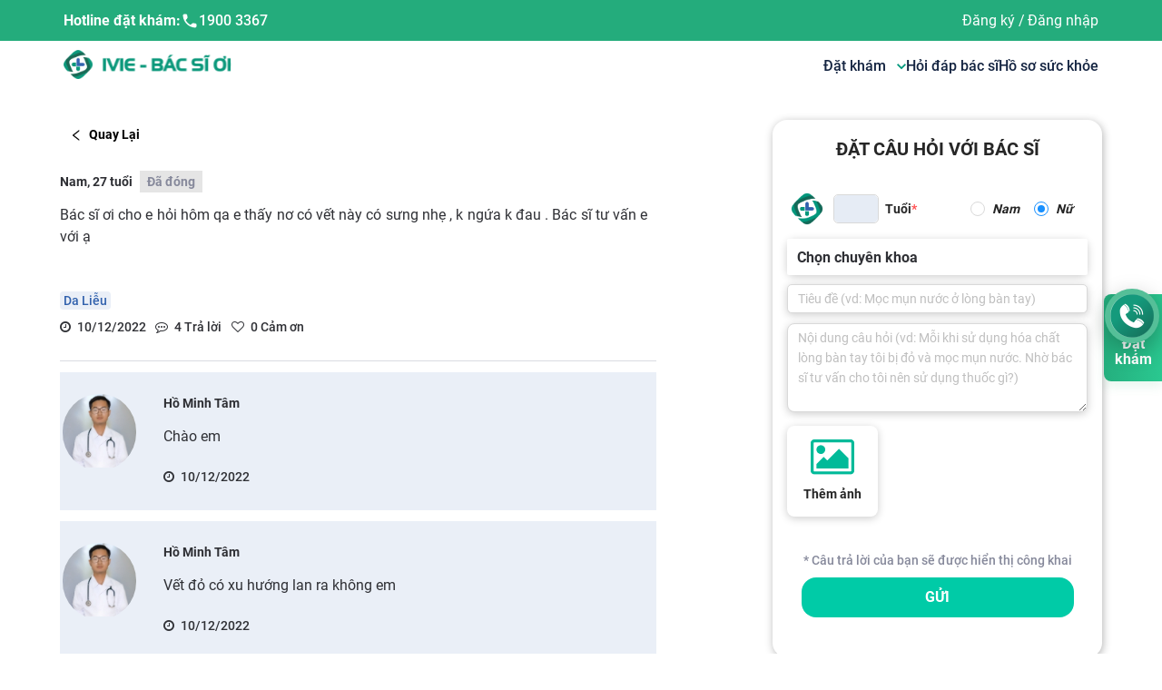

--- FILE ---
content_type: text/html; charset=utf-8
request_url: https://ivie.vn/cong-dong?id=33414
body_size: 85468
content:
<!DOCTYPE html><html lang="vi"><head><meta name="viewport" content="width=device-width, height=device-height, initial-scale=1.0, minimum-scale=1.0,  maximum-scale=1.0"/><meta charSet="utf-8"/><link rel="canonical" href="https://ivie.vn/cong-dong?id=33414"/><meta name="viewport" content="width=device-width, initial-scale=1, maximum-scale=1"/><meta name="zalo-platform-site-verification" content="EeBb6VEANZeMYSmir9aR1p_kaGhJa45TC3K"/><script src="https://code.jquery.com/jquery-3.6.0.slim.min.js"></script><link rel="stylesheet" href="https://cdnjs.cloudflare.com/ajax/libs/animate.css/4.1.1/animate.min.css"/><link href="https://maxcdn.bootstrapcdn.com/font-awesome/4.6.3/css/font-awesome.min.css" rel="stylesheet" integrity="sha384-T8Gy5hrqNKT+hzMclPo118YTQO6cYprQmhrYwIiQ/3axmI1hQomh7Ud2hPOy8SP1" crossorigin="anonymous"/><meta name="facebook-domain-verification" content="z6f98s4ijvt7q38xn5dxwu8cf4y8wo"/><link rel="icon" type="image/x-icon" href="[data-uri]"/><script defer="">(function(w,d,s,l,i){w[l]=w[l]||[];w[l].push({'gtm.start':new Date().getTime(),event:'gtm.js'});var f=d.getElementsByTagName(s)[0],
          j=d.createElement(s),dl=l!='dataLayer'?'&l='+l:'';j.async=true;j.src=
          'https://www.googletagmanager.com/gtm.js?id='+i+dl;f.parentNode.insertBefore(j,f);
          })(window,document,'script','dataLayer','GTM-TN6THTR')</script><noscript><iframe src="https://www.googletagmanager.com/ns.html?id=GTM-TN6THTR"
                height="0" width="0" style="display:none;visibility:hidden"></iframe>
                </noscript><meta name="google-site-verification" content="cbtjyqxp26n0SLV6eeEfRxY8iySqC6O4ROrFZhLVARw"/><meta name="twitter:card" content="summary_large_image"/><meta name="twitter:site" content="@site"/><meta name="twitter:creator" content="@handle"/><title>Bác sĩ ơi cho e hỏi hôm qa e thấy nơ có vết này có sưng nhẹ , k ngứa k</title><meta name="robots" content="index,follow"/><meta name="googlebot" content="index,follow"/><meta name="description" content="Bác sĩ ơi cho e hỏi hôm qa e thấy nơ có vết này có sưng nhẹ , k ngứa k đau . Bác sĩ tư vấn e với ạ"/><meta property="og:title" content="Bác sĩ ơi cho e hỏi hôm qa e thấy nơ có vết này có sưng nhẹ , k ngứa k"/><meta property="og:description" content="Bác sĩ ơi cho e hỏi hôm qa e thấy nơ có vết này có sưng nhẹ , k ngứa k đau . Bác sĩ tư vấn e với ạ"/><meta property="og:url" content="ivie.vn/cong-dong?id=33414"/><meta property="og:image" content="[data-uri]"/><meta property="og:image:alt" content="ivie.vn"/><meta property="og:image:width" content="800"/><meta property="og:image:height" content="600"/><meta property="og:site_name" content="ivie.vn"/><meta name="next-head-count" content="34"/><link rel="preload" href="/_next/static/css/f9972b01.ce4e16b4.chunk.css" as="style"/><link rel="stylesheet" href="/_next/static/css/f9972b01.ce4e16b4.chunk.css"/><link rel="preload" href="/_next/static/css/9c13bddf.de36c791.chunk.css" as="style"/><link rel="stylesheet" href="/_next/static/css/9c13bddf.de36c791.chunk.css"/><link rel="preload" href="/_next/static/css/styles.a7230384.chunk.css" as="style"/><link rel="stylesheet" href="/_next/static/css/styles.a7230384.chunk.css"/><noscript data-n-css=""></noscript><script defer="" nomodule="" src="/_next/static/chunks/polyfills-a40ef1678bae11e696dba45124eadd70.js"></script><script defer="" src="/_next/static/chunks/f9972b01.34e373399cdc573d23ed.js"></script><script defer="" src="/_next/static/chunks/9c13bddf.6164c81b6ed04bb13dbd.js"></script><script defer="" src="/_next/static/chunks/styles.f00beb5aa1eb90ab0793.js"></script><script defer="" src="/_next/static/chunks/148.fdf97351fcd9ad2c1c63.js"></script><script defer="" src="/_next/static/chunks/158.c239e1cee7d4d7e48654.js"></script><script defer="" src="/_next/static/chunks/139.801f082cc1e8a9861b9a.js"></script><script defer="" src="/_next/static/chunks/134.551d1ecc9e6fc4ecac1c.js"></script><script defer="" src="/_next/static/chunks/169.4ed516efe766d38b7bce.js"></script><script defer="" src="/_next/static/chunks/205.ca6cf2ecfb32ef65c595.js"></script><script defer="" src="/_next/static/chunks/ff239f9d.c6d5187d0c3e693aa6f6.js"></script><script defer="" src="/_next/static/chunks/112.eafba5a33f94600a519c.js"></script><script defer="" src="/_next/static/chunks/138.11615f5bbb456fc65948.js"></script><script defer="" src="/_next/static/chunks/54e40ad9.b24326b8997263842c04.js"></script><script defer="" src="/_next/static/chunks/15.c77c654e6a6d72419773.js"></script><script defer="" src="/_next/static/chunks/141.f07928449add0b0a9442.js"></script><script defer="" src="/_next/static/chunks/208.a9e47fa5e5d6ecf20c41.js"></script><script src="/_next/static/chunks/webpack-e1753a63982f7642c228.js" defer=""></script><script src="/_next/static/chunks/framework.48a441fb05b6de80f4b9.js" defer=""></script><script src="/_next/static/chunks/commons.4637f127b722d3b7f2b3.js" defer=""></script><script src="/_next/static/chunks/main-19fd617af0808d19ea69.js" defer=""></script><script src="/_next/static/chunks/pages/_app-fb48841605c21a4412e5.js" defer=""></script><script src="/_next/static/chunks/29107295.bb1f0446212172f431f7.js" defer=""></script><script src="/_next/static/chunks/pages/cong-dong-ded6d0f849300aadf241.js" defer=""></script><script src="/_next/static/8fnh21DHZxF_2KDgSq3DM/_buildManifest.js" defer=""></script><script src="/_next/static/8fnh21DHZxF_2KDgSq3DM/_ssgManifest.js" defer=""></script><style data-styled="" data-styled-version="5.3.11">@media screen and (min-width:0){.dGUmCv{padding-top:16px;}}/*!sc*/
@media screen and (min-width:768px){.dGUmCv{padding-top:24px;}}/*!sc*/
@media screen and (min-width:1200px){.dGUmCv{padding-top:32px;}}/*!sc*/
@media screen and (min-width:0){.gzupti{margin-bottom:16px;}}/*!sc*/
@media screen and (min-width:1200px){.gzupti{margin-bottom:24px;}}/*!sc*/
@media screen and (min-width:0){.hEwlYS{margin-bottom:8px;padding-bottom:4px;}}/*!sc*/
@media screen and (min-width:768px){.hEwlYS{margin-bottom:12px;padding-bottom:8px;}}/*!sc*/
@media screen and (min-width:992px){.hEwlYS{padding-bottom:12px;}}/*!sc*/
.nSYUO{color:#86899B;}/*!sc*/
@media screen and (min-width:0){.nSYUO{background-color:#E5E5E5;padding-left:8px;padding-right:8px;padding-top:4px;padding-bottom:4px;margin-left:8px;}}/*!sc*/
@media screen and (min-width:0){.eZjwkD{padding-bottom:16px;}}/*!sc*/
@media screen and (min-width:992px){.eZjwkD{padding-bottom:24px;}}/*!sc*/
@media screen and (min-width:0){.bMDorf{margin-top:12px;}}/*!sc*/
@media screen and (min-width:768px){.bMDorf{margin-top:16px;}}/*!sc*/
@media screen and (min-width:992px){.bMDorf{margin-top:24px;}}/*!sc*/
@media screen and (min-width:0){.hxmth{margin-bottom:4px;}}/*!sc*/
@media screen and (min-width:768px){.hxmth{margin-bottom:8px;}}/*!sc*/
@media screen and (min-width:0){.gOrZUD{margin-bottom:24px;}}/*!sc*/
@media screen and (min-width:768px){.gOrZUD{margin-bottom:32px;}}/*!sc*/
@media screen and (min-width:1200px){.gOrZUD{margin-bottom:48px;}}/*!sc*/
@media screen and (min-width:0){.ihsFuk{margin-bottom:12px;font-size:20px;}}/*!sc*/
@media screen and (min-width:768px){.ihsFuk{margin-bottom:16px;}}/*!sc*/
@media screen and (min-width:992px){.ihsFuk{margin-bottom:32px;}}/*!sc*/
.xmCDu{color:#86899B;}/*!sc*/
@media screen and (min-width:0){.xmCDu{margin-bottom:8px;margin-top:12px;}}/*!sc*/
@media screen and (min-width:768px){.xmCDu{margin-top:16px;}}/*!sc*/
@media screen and (min-width:992px){.xmCDu{margin-top:32px;}}/*!sc*/
data-styled.g8[id="styleHelpers__styledSystem-sc-1x1jqqv-0"]{content:"dGUmCv,gzupti,hEwlYS,nSYUO,eZjwkD,bMDorf,hxmth,gOrZUD,ihsFuk,xmCDu,"}/*!sc*/
.biLcvo.biLcvo{text-align:center;white-space:nowrap;border-radius:2px;border:1px solid;cursor:pointer;display:-webkit-box;display:-webkit-flex;display:-ms-flexbox;display:flex;-webkit-box-pack:center;-webkit-justify-content:center;-ms-flex-pack:center;justify-content:center;-webkit-align-items:center;-webkit-box-align:center;-ms-flex-align:center;align-items:center;font-weight:500;color:#000;background-color:transparent;border-color:transparent;}/*!sc*/
.biLcvo.biLcvo:focus{outline:none;}/*!sc*/
.biLcvo.biLcvo.btn-sm{height:33px;}/*!sc*/
.biLcvo.biLcvo.btn-md{height:38px;}/*!sc*/
.biLcvo.biLcvo.btn-lg{height:50px;}/*!sc*/
.biLcvo.biLcvo:hover{color:#000;background-color:transparent;border-color:transparent;}/*!sc*/
.biLcvo.biLcvo:focus{border-color:transparent;box-shadow:0 0 0 2pt transparent;}/*!sc*/
.biLcvo.biLcvo:disabled,.biLcvo.biLcvo.disabled{color:#6c757d;border-color:#ddd;background-color:#ddd;cursor:not-allowed;opacity:1;}/*!sc*/
.dZrCMZ.dZrCMZ{text-align:center;white-space:nowrap;border-radius:999px;border:1px solid;cursor:pointer;display:-webkit-box;display:-webkit-flex;display:-ms-flexbox;display:flex;-webkit-box-pack:center;-webkit-justify-content:center;-ms-flex-pack:center;justify-content:center;-webkit-align-items:center;-webkit-box-align:center;-ms-flex-align:center;align-items:center;font-weight:500;width:120px;color:#000;background-color:transparent;border-color:#86899B;}/*!sc*/
.dZrCMZ.dZrCMZ:focus{outline:none;}/*!sc*/
.dZrCMZ.dZrCMZ.btn-sm{height:33px;}/*!sc*/
.dZrCMZ.dZrCMZ.btn-md{height:38px;}/*!sc*/
.dZrCMZ.dZrCMZ.btn-lg{height:50px;}/*!sc*/
.dZrCMZ.dZrCMZ:hover{color:white;background-color:#7EA802;border-color:#7EA802;}/*!sc*/
.dZrCMZ.dZrCMZ:focus{border-color:transparent;box-shadow:0 0 0 2pt #7EA802;}/*!sc*/
.dZrCMZ.dZrCMZ:disabled,.dZrCMZ.dZrCMZ.disabled{color:#6c757d;border-color:#ddd;background-color:#ddd;cursor:not-allowed;opacity:1;}/*!sc*/
.fNssIi.fNssIi{text-align:center;white-space:nowrap;border-radius:2px;border:1px solid;cursor:pointer;display:-webkit-box;display:-webkit-flex;display:-ms-flexbox;display:flex;-webkit-box-pack:center;-webkit-justify-content:center;-ms-flex-pack:center;justify-content:center;-webkit-align-items:center;-webkit-box-align:center;-ms-flex-align:center;align-items:center;font-weight:500;width:300px;color:#FFFFFF;background-color:#00CBA7;border-color:#00CBA7;}/*!sc*/
.fNssIi.fNssIi:focus{outline:none;}/*!sc*/
.fNssIi.fNssIi.btn-sm{height:33px;}/*!sc*/
.fNssIi.fNssIi.btn-md{height:38px;}/*!sc*/
.fNssIi.fNssIi.btn-lg{height:50px;}/*!sc*/
.fNssIi.fNssIi a{color:#212529;}/*!sc*/
.fNssIi.fNssIi:hover,.fNssIi.fNssIi.active,.fNssIi.fNssIi a:hover{color:white;background-color:#7EA802;border-color:#7EA802;}/*!sc*/
.fNssIi.fNssIi:hover a,.fNssIi.fNssIi.active a,.fNssIi.fNssIi a:hover a{color:white;}/*!sc*/
.fNssIi.fNssIi:focus{box-shadow:0 0 0 2pt #00CBA7;}/*!sc*/
.fNssIi.fNssIi:disabled,.fNssIi.fNssIi.disabled{color:#6c757d;border-color:#ddd;background-color:#ddd;cursor:not-allowed;opacity:1;}/*!sc*/
data-styled.g19[id="style__ButtonWrapper-sc-10mzqgb-0"]{content:"biLcvo,dZrCMZ,fNssIi,"}/*!sc*/
html body{font-family:'Roboto';font-weight:500;color:#2F3035;}/*!sc*/
html{font-size:14px;}/*!sc*/
::-webkit-scrollbar{width:10px;}/*!sc*/
::-webkit-scrollbar-track{border-radius:10px;background:#C4C4C4;}/*!sc*/
::-webkit-scrollbar-thumb{border-radius:10px;background:#888;}/*!sc*/
::-webkit-scrollbar-thumb:hover{background:#555;}/*!sc*/
.text-white{color:#fff !important;}/*!sc*/
.text-blue3{color:#3161AD !important;}/*!sc*/
.text-blue4{color:#075BB5 !important;}/*!sc*/
.text-red{color:#ED1846 !important;}/*!sc*/
.text-green{color:#00CBA7 !important;}/*!sc*/
.text-orange{color:#FFAD4D !important;}/*!sc*/
.text-purple{color:#9D68C2 !important;}/*!sc*/
.text-gray2{color:#86899B !important;}/*!sc*/
.picker-image{width:100px;display:-webkit-box;display:-webkit-flex;display:-ms-flexbox;display:flex;cursor:pointer;text-align:center;-webkit-box-pack:center;-webkit-justify-content:center;-ms-flex-pack:center;justify-content:center;-webkit-flex-direction:column;-ms-flex-direction:column;flex-direction:column;margin-left:20px;-webkit-align-items:center;-webkit-box-align:center;-ms-flex-align:center;align-items:center;background:#ffffff;box-shadow:0px 2px 10px rgba(0,0,0,0.2);border-radius:8px;}/*!sc*/
.picker-image .button{color:#ffffff;outline:none;border:0;border-radius:5px;margin-bottom:10px;}/*!sc*/
.picker-image span{font-style:italic;font-weight:normal;font-size:12px;line-height:15px;color:#223645;}/*!sc*/
input:disabled{cursor:not-allowed;}/*!sc*/
data-styled.g29[id="sc-global-jnOKRW1"]{content:"sc-global-jnOKRW1,"}/*!sc*/
.bbFFvK{background:#3ab58a;color:white;font-weight:400;font-size:16px;line-height:20px;padding-top:40px;padding-bottom:40px;width:100%;overflow:hidden;}/*!sc*/
@media (max-width:1024px){.bbFFvK{padding-top:24px;}}/*!sc*/
.bbFFvK .logo{cursor:pointer;}/*!sc*/
@media (max-width:1024px){.bbFFvK .logo{margin-bottom:33px;}}/*!sc*/
@media (max-width:786px){.bbFFvK .logo{margin-bottom:25px;}}/*!sc*/
.bbFFvK .name{font-weight:700;font-size:18px;line-height:20px;color:#ffffff;}/*!sc*/
.bbFFvK .ant-col > div:not(:first-child){margin-top:16px;margin-bottom:16px;}/*!sc*/
.bbFFvK .wrap-info .wrap-text{display:-webkit-box;display:-webkit-flex;display:-ms-flexbox;display:flex;margin-top:16px;margin-bottom:16px;}/*!sc*/
.bbFFvK .wrap-info .wrap-text h3{-webkit-flex-shrink:0;-ms-flex-negative:0;flex-shrink:0;font-weight:400;font-size:16px;line-height:20px;-webkit-letter-spacing:0.02em;-moz-letter-spacing:0.02em;-ms-letter-spacing:0.02em;letter-spacing:0.02em;margin-right:8px;color:rgb(255 255 255 / 50%);}/*!sc*/
@media (max-width:768px){.bbFFvK .wrap-info .wrap-text h3{font-size:14px;line-height:20px;}}/*!sc*/
.bbFFvK .wrap-info .wrap-text .info{display:-webkit-box;display:-webkit-flex;display:-ms-flexbox;display:flex;-webkit-flex-direction:row;-ms-flex-direction:row;flex-direction:row;-webkit-align-items:center;-webkit-box-align:center;-ms-flex-align:center;align-items:center;color:#ffffff;}/*!sc*/
@media (max-width:768px){.bbFFvK .wrap-info .wrap-text .info span{font-size:14px;line-height:20px;}}/*!sc*/
.bbFFvK .wrap-info .wrap-text .info a{font:inherit;color:inherit;-webkit-flex:1;-ms-flex:1;flex:1;margin-left:8px;}/*!sc*/
.bbFFvK .wrap-info .wrap-text .info svg{width:24px;display:block;}/*!sc*/
.bbFFvK .wrap-info .wrap-text .info span{font-weight:500;font-size:16px;line-height:20px;-webkit-letter-spacing:0.03em;-moz-letter-spacing:0.03em;-ms-letter-spacing:0.03em;letter-spacing:0.03em;}/*!sc*/
@media (max-width:1200px){.bbFFvK .wrap-download{margin-top:90px;}}/*!sc*/
@media (max-width:768px){.bbFFvK .menu-level1{-webkit-order:3;-ms-flex-order:3;order:3;}.bbFFvK .wrap-download{-webkit-order:4;-ms-flex-order:4;order:4;margin-top:30px;}}/*!sc*/
.bbFFvK .logo-link{display:-webkit-box;display:-webkit-flex;display:-ms-flexbox;display:flex;gap:2rem;}/*!sc*/
@media (max-width:991px){.bbFFvK .logo-link{gap:0;}.bbFFvK .logo-link > * + *{margin-left:26px;}}/*!sc*/
.bbFFvK .logo-link img{max-width:160px !important;}/*!sc*/
@media (max-width:768px){.bbFFvK .logo-link img{max-width:120px !important;}}/*!sc*/
.bbFFvK .title-menu{font-weight:700;font-size:18px;line-height:19px;color:#ffffff;}/*!sc*/
@media (max-width:768px){.bbFFvK .title-menu{font-size:16px;line-height:17px;margin-top:16px;}}/*!sc*/
.bbFFvK .item-star-container{display:-webkit-box;display:-webkit-flex;display:-ms-flexbox;display:flex;-webkit-flex-direction:row;-ms-flex-direction:row;flex-direction:row;-webkit-align-items:center;-webkit-box-align:center;-ms-flex-align:center;align-items:center;}/*!sc*/
.bbFFvK .item-star-container .label-container{display:-webkit-box;display:-webkit-flex;display:-ms-flexbox;display:flex;-webkit-flex-direction:column;-ms-flex-direction:column;flex-direction:column;margin-right:6px;}/*!sc*/
.bbFFvK .item-star-container .label-container:hover{font-weight:700;font-size:17px;line-height:20px;}/*!sc*/
.bbFFvK .item-star-container .label-hover:hover{font-weight:700;font-size:17px;line-height:20px;color:red;}/*!sc*/
.bbFFvK .item-star-container svg{min-width:24px;}/*!sc*/
.bbFFvK .item-size{font-weight:500;font-size:16px;line-height:17px;color:#ffffff;}/*!sc*/
@media (max-width:768px){.bbFFvK .item-size{font-size:14px;line-height:15px;}}/*!sc*/
.bbFFvK .item-menu{cursor:pointer;}/*!sc*/
.bbFFvK .item-menu .h3-hover:hover{font-weight:700;font-size:17px;line-height:20px;}/*!sc*/
.bbFFvK .item-menu:first-child{margin-bottom:0px;}/*!sc*/
.bbFFvK .item-star{font-weight:700;}/*!sc*/
.bbFFvK .link-element h3{font-weight:400;font-size:16px;line-height:17px;text-align:left;color:#ffffff;}/*!sc*/
@media (max-width:768px){.bbFFvK .link-element h3{font-size:14px;line-height:15px;}}/*!sc*/
.bbFFvK .item-hover:hover{font-weight:700;font-size:17px;line-height:20px;}/*!sc*/
.bbFFvK .item-hover:hover h3{font-weight:700;font-size:17px;line-height:20px;}/*!sc*/
.bbFFvK .title-download{font-weight:400;font-size:42px;line-height:50px;position:absolute;top:-20px;-webkit-transform:translate(-50%,-100%);-ms-transform:translate(-50%,-100%);transform:translate(-50%,-100%);left:50%;}/*!sc*/
.bbFFvK .link-download{display:-webkit-box;display:-webkit-flex;display:-ms-flexbox;display:flex;gap:12px;-webkit-align-items:stretch;-webkit-box-align:stretch;-ms-flex-align:stretch;align-items:stretch;-webkit-box-pack:justify;-webkit-justify-content:space-between;-ms-flex-pack:justify;justify-content:space-between;margin-top:0px !important;}/*!sc*/
.bbFFvK .link-download img{max-width:100%;}/*!sc*/
.bbFFvK .link-download .left{width:55%;}/*!sc*/
.bbFFvK .link-download .right{width:40%;}/*!sc*/
.bbFFvK .text-description{text-align:center;position:relative;height:15px;margin-top:24px !important;margin-bottom:24px !important;font-weight:500;font-size:12px;line-height:13px;}/*!sc*/
.bbFFvK .text-description span{padding:0px 8px;background:#3ab58a;position:absolute;z-index:2;left:50%;top:50%;-webkit-transform:translate(-50%,-50%);-ms-transform:translate(-50%,-50%);transform:translate(-50%,-50%);width:-webkit-fit-content;width:-moz-fit-content;width:fit-content;}/*!sc*/
.bbFFvK .text-description::before{content:'';width:100%;height:1px;background:white;position:absolute;left:0;top:50%;}/*!sc*/
.bbFFvK .btn-booking{border:1px solid #ffffff;box-sizing:border-box;border-radius:8px;padding:11px 60px;width:200px;height:40px;border:1px solid #ffffff;background:transparent !important;color:#ffffff !important;font-size:16px;line-height:17px;text-align:center;font-weight:700;width:calc(100% - 20px);margin:0 auto;display:block;}/*!sc*/
@media (max-width:768px){.bbFFvK .btn-booking{width:299.5px;height:40px;padding:12px 60px;}}/*!sc*/
data-styled.g30[id="styled__FooterContainer-sc-60wnjg-0"]{content:"bbFFvK,"}/*!sc*/
.zoplU{background:#34a37c;color:white;font-weight:400;font-size:14px;line-height:21px;padding-top:16px;padding-bottom:19px;width:100%;overflow:hidden;}/*!sc*/
@media (max-width:768px){.zoplU{font-weight:500;font-size:14px;line-height:15px;padding-top:24px;padding-bottom:32px;}.zoplU .wrap-bottom-footer{-webkit-flex-direction:column;-ms-flex-direction:column;flex-direction:column;gap:20px;}}/*!sc*/
.zoplU .social > * + *{margin-left:8px;}/*!sc*/
.zoplU .social .item{width:36px;height:36px;background:white;border-radius:100rem;display:-webkit-box;display:-webkit-flex;display:-ms-flexbox;display:flex;-webkit-align-items:center;-webkit-box-align:center;-ms-flex-align:center;align-items:center;-webkit-box-pack:center;-webkit-justify-content:center;-ms-flex-pack:center;justify-content:center;}/*!sc*/
data-styled.g31[id="styled__SocialContainer-sc-60wnjg-1"]{content:"zoplU,"}/*!sc*/
.cWgKqq{font-weight:400;font-size:14px;line-height:15px;}/*!sc*/
@media (max-width:991px){.cWgKqq>div:first-child{display:none;}.cWgKqq.header-embed>div:first-child{display:block !important;}}/*!sc*/
data-styled.g32[id="styled__HeaderContainer-sc-2v8388-0"]{content:"cWgKqq,"}/*!sc*/
.iynpIg{background:#24AC7C;}/*!sc*/
@media (max-width:991px){.iynpIg{background:white;}}/*!sc*/
.iynpIg .logo{display:none !important;}/*!sc*/
@media (max-width:991px){.iynpIg .logo{display:inline-block;}}/*!sc*/
.iynpIg .user-avatar{width:24px;height:24px;border-radius:100%;}/*!sc*/
.iynpIg .container{color:rgba(20,36,65,0.8);padding:12.5px 0px;}/*!sc*/
@media (max-width:991px){.iynpIg .container{padding:10px 0px;}}/*!sc*/
.iynpIg .container .support a{color:rgba(20,36,65,0.8);font-weight:400;}/*!sc*/
@media (max-width:991px){.iynpIg .container{display:none;}}/*!sc*/
.iynpIg .user-wrapper{position:relative;display:-webkit-box;display:-webkit-flex;display:-ms-flexbox;display:flex;-webkit-align-items:center;-webkit-box-align:center;-ms-flex-align:center;align-items:center;font-size:14px;}/*!sc*/
.iynpIg .user-wrapper .profile-tab{-webkit-flex:1;-ms-flex:1;flex:1;display:-webkit-box;display:-webkit-flex;display:-ms-flexbox;display:flex;-webkit-align-items:center;-webkit-box-align:center;-ms-flex-align:center;align-items:center;}/*!sc*/
.iynpIg .user-wrapper .profile-tab .user-name{padding:0 10px;max-width:150px;overflow:hidden;white-space:nowrap;text-overflow:ellipsis;}/*!sc*/
.iynpIg .user-wrapper .profile-tab .text-user{color:rgba(20,36,65,0.8) !important;}/*!sc*/
.iynpIg .user-wrapper .box-info{position:absolute;top:40px;min-width:180px;background:#fff;z-index:10;background:#ffffff;box-shadow:0px 4px 20px rgba(0,0,0,0.25);border-radius:5px;}/*!sc*/
.iynpIg .user-wrapper .one-row-box{padding:8px;display:-webkit-box;display:-webkit-flex;display:-ms-flexbox;display:flex;-webkit-align-items:center;-webkit-box-align:center;-ms-flex-align:center;align-items:center;}/*!sc*/
.iynpIg .user-wrapper .one-row-box .box-menu-icon{margin:0 5px;width:20px;font-size:22px;}/*!sc*/
.iynpIg .user-wrapper .one-row-box .box-menu-text{font-weight:bold;color:black;font-size:14px;line-height:18px;}/*!sc*/
.iynpIg .user-wrapper .one-row-box:hover{background:#00d2b1;color:#fff;cursor:pointer;}/*!sc*/
@media (max-width:991px){.iynpIg .user-wrapper{padding:0px !important;font-weight:400;font-size:16px;line-height:17px;text-align:center;color:rgba(20,36,65,0.8);}}/*!sc*/
data-styled.g33[id="styled__HeadingContainer-sc-2v8388-1"]{content:"iynpIg,"}/*!sc*/
.fyGCDH{background:#FFFFFF;}/*!sc*/
@media (max-width:1200px){.fyGCDH .logo{display:none !important;}}/*!sc*/
.fyGCDH .ant-popover-arrow{display:none !important;}/*!sc*/
.fyGCDH .ant-popover-inner{background:#FFFFFF;box-shadow:0px 2px 10px rgba(0,0,0,0.25);border-radius:0px 0px 8px 8px;}/*!sc*/
.fyGCDH .ant-popover-inner-content{padding:0px !important;}/*!sc*/
.fyGCDH .container{color:rgba(20,36,65,0.8);padding:10px 0px;}/*!sc*/
@media (max-width:991px){.fyGCDH .container{padding:10px 0px;}}/*!sc*/
.fyGCDH .container .logo{cursor:pointer;}/*!sc*/
.fyGCDH .container .wrap-menu{gap:30px;font-size:16px;line-height:17px;}/*!sc*/
@media (max-width:1200px){.fyGCDH .container .wrap-menu{display:-webkit-box;display:-webkit-flex;display:-ms-flexbox;display:flex;-webkit-box-pack:space-evenly;-webkit-justify-content:space-evenly;-ms-flex-pack:space-evenly;justify-content:space-evenly;-webkit-align-items:center;-webkit-box-align:center;-ms-flex-align:center;align-items:center;width:100%;}}/*!sc*/
@media (max-width:991px){.fyGCDH .container .wrap-menu{-webkit-flex-direction:column;-ms-flex-direction:column;flex-direction:column;height:auto;-webkit-align-items:flex-start !important;-webkit-box-align:flex-start !important;-ms-flex-align:flex-start !important;align-items:flex-start !important;gap:0px;}.fyGCDH .container .wrap-menu > *+*{margin-top:24px;}}/*!sc*/
.fyGCDH .container .wrap-menu .menu-item{font-weight:400;text-align:center;color:#142441;cursor:pointer;max-width:160px;-webkit-text-decoration:none !important;text-decoration:none !important;}/*!sc*/
.fyGCDH .container .wrap-menu .menu-item .menu-flex{display:-webkit-box;display:-webkit-flex;display:-ms-flexbox;display:flex;-webkit-align-items:center;-webkit-box-align:center;-ms-flex-align:center;align-items:center;-webkit-box-pack:center;-webkit-justify-content:center;-ms-flex-pack:center;justify-content:center;}/*!sc*/
.fyGCDH .container .wrap-menu .menu-item .menu-name{font-weight:600;font-size:16px;line-height:17px;color:#142441;}/*!sc*/
.fyGCDH .container .wrap-menu .menu-item .menu-name svg{width:10px;margin-left:5px;}/*!sc*/
.fyGCDH .container .wrap-menu .menu-item .menu-name:hover{color:#00977B;}/*!sc*/
.fyGCDH .container .wrap-menu .btn-download{padding:12px 24px;background:linear-gradient(96.65deg,#24AC7C 2.85%,#2AC890 100.01%);box-shadow:0px 6px 12px rgba(65,182,127,0.12);border-radius:8px;color:#FFFFFF;font-weight:700;text-align:center;font-size:inherit;line-height:inherit;height:100%;}/*!sc*/
@media (max-width:991px){.fyGCDH .container .wrap-menu .btn-download{display:none;}}/*!sc*/
data-styled.g35[id="styled__MenuContainer-sc-2v8388-3"]{content:"fyGCDH,"}/*!sc*/
.bRVvQl{display:none;max-width:100%;}/*!sc*/
@media (max-width:991px){.bRVvQl{background:white;display:block;padding:16px;width:100%;}}/*!sc*/
data-styled.g36[id="styled__MobileContainer-sc-2v8388-4"]{content:"bRVvQl,"}/*!sc*/
.fXZSzQ{margin-left:-50px;margin-right:-50px;position:fixed;z-index:4;top:0px;height:100%;width:100%;}/*!sc*/
.fXZSzQ.hidden{-webkit-animation:hidden 1ms;animation:hidden 1ms;right:-100vw;}/*!sc*/
.fXZSzQ .mask{position:fixed;z-index:4;top:0px;height:100%;width:100%;background:black;opacity:0.6;}/*!sc*/
.fXZSzQ .title-download{font-weight:400;font-size:42px;line-height:50px;position:absolute;top:-20px;-webkit-transform:translate(-50%,-100%);-ms-transform:translate(-50%,-100%);transform:translate(-50%,-100%);left:50%;}/*!sc*/
.fXZSzQ .link-download{display:-webkit-box;display:-webkit-flex;display:-ms-flexbox;display:flex;gap:12px;-webkit-align-items:stretch;-webkit-box-align:stretch;-ms-flex-align:stretch;align-items:stretch;-webkit-box-pack:justify;-webkit-justify-content:space-between;-ms-flex-pack:justify;justify-content:space-between;margin-top:0px !important;}/*!sc*/
.fXZSzQ .link-download img{max-width:100%;}/*!sc*/
.fXZSzQ .link-download .left{width:55%;}/*!sc*/
.fXZSzQ .link-download .right{width:40%;}/*!sc*/
.fXZSzQ .menu{position:fixed;z-index:5;top:0px;height:100%;width:312px;max-width:100%;background:white;opacity:1;padding:20px 24px 64px 32px;overflow-y:scroll;overflow-x:hidden;}/*!sc*/
.fXZSzQ .menu.header-open{-webkit-animation-name:openMenu;animation-name:openMenu;-webkit-animation-duration:0.5s;animation-duration:0.5s;right:0px;}/*!sc*/
.fXZSzQ .menu.header-close{-webkit-animation-name:closeMenu;animation-name:closeMenu;-webkit-animation-duration:0.5s;animation-duration:0.5s;right:-100vw;}/*!sc*/
.fXZSzQ .menu .ic_close{float:right;}/*!sc*/
.fXZSzQ .menu .text{font-size:14px;line-height:15px;color:rgba(20,36,65,0.8);}/*!sc*/
.fXZSzQ .menu .left{width:auto;}/*!sc*/
.fXZSzQ .menu .left>a:first-child{margin-bottom:15px;}/*!sc*/
.fXZSzQ .menu .right img{height:100%;max-height:100%;}/*!sc*/
.fXZSzQ .menu .wrap-support{display:-webkit-box;display:-webkit-flex;display:-ms-flexbox;display:flex;gap:8px;padding:10px 0px;color:#142441;}/*!sc*/
@media (max-width:901px){.fXZSzQ .menu .wrap-support{gap:0px;}.fXZSzQ .menu .wrap-support > *+*{margin-left:8px;}}/*!sc*/
.fXZSzQ .menu .wrap-support a,.fXZSzQ .menu .wrap-support a:hover{color:#142441;}/*!sc*/
.fXZSzQ .menu .wrap-support >div{width:calc(50% - 5px);}/*!sc*/
.fXZSzQ .menu .wrap-support .item{background:rgba(31,163,139,0.05);border-radius:4px;padding:9px 17px;display:-webkit-box;display:-webkit-flex;display:-ms-flexbox;display:flex;-webkit-flex-direction:column;-ms-flex-direction:column;flex-direction:column;gap:7px;-webkit-align-items:center;-webkit-box-align:center;-ms-flex-align:center;align-items:center;text-align:center;}/*!sc*/
@media (max-width:901px){.fXZSzQ .menu .wrap-support .item{gap:0px;}.fXZSzQ .menu .wrap-support .item > *+*{margin-top:7px;}}/*!sc*/
.fXZSzQ .menu .wrap-support .hot-line .text-hot-line{font-size:10px;line-height:10px;}/*!sc*/
.fXZSzQ .menu .wrap-support .hot-line .text-hot-line .link-hot-line{font-size:16px;line-height:17px;font-weight:600;}/*!sc*/
.fXZSzQ .menu .wrap-support .support{font-weight:600;font-size:12px;line-height:13px;white-space:pre-wrap;}/*!sc*/
.fXZSzQ .menu .wrap-support .support a{margin-top:auto;}/*!sc*/
@-webkit-keyframes openMenu{from{right:-300px;}to{right:0px;}}/*!sc*/
@keyframes openMenu{from{right:-300px;}to{right:0px;}}/*!sc*/
@-webkit-keyframes closeMenu{from{right:0px;}to{right:-300px;}}/*!sc*/
@keyframes closeMenu{from{right:0px;}to{right:-300px;}}/*!sc*/
@-webkit-keyframes hidden{from{right:0;}to{right:-100%;}}/*!sc*/
@keyframes hidden{from{right:0;}to{right:-100%;}}/*!sc*/
data-styled.g37[id="styled__MobileMenu-sc-2v8388-5"]{content:"fXZSzQ,"}/*!sc*/
.dTyGFX{font-weight:700;}/*!sc*/
data-styled.g170[id="commons__CustomH3-sc-16b1ztu-2"]{content:"dTyGFX,"}/*!sc*/
.iFJlAS{margin-left:10px;}/*!sc*/
.iFJlAS > *{display:-webkit-box;display:-webkit-flex;display:-ms-flexbox;display:flex;-webkit-align-items:'center';-webkit-box-align:'center';-ms-flex-align:'center';align-items:'center';margin:5px;background:#ffffff;box-sizing:border-box;border-radius:5px;box-shadow:0px 4px 20px rgba(0,0,0,0.25);border-radius:7px;max-height:100px;}/*!sc*/
.iFJlAS > * img{width:100px;border-radius:7px;object-fit:cover;}/*!sc*/
data-styled.g173[id="congDong__GroupImage-sc-1b2xbto-0"]{content:"iFJlAS,"}/*!sc*/
.iiiLvG{background:#ffffff;box-shadow:1px 2px 10px rgba(0,0,0,0.3);border-radius:16px;padding:20px 16px;}/*!sc*/
.iiiLvG label{font-style:italic;}/*!sc*/
.iiiLvG input,.iiiLvG .ant-input-number{border-radius:5px;}/*!sc*/
.iiiLvG .group-image{display:-webkit-box;display:-webkit-flex;display:-ms-flexbox;display:flex;}/*!sc*/
.iiiLvG .group-image .picker-image{height:100px;margin:5px 0;}/*!sc*/
.iiiLvG .group-image .attachment{margin-left:10px;}/*!sc*/
.iiiLvG .group-image .attachment .attachment-item{display:inline-block;margin:5px;position:relative;background:#ffffff;box-sizing:border-box;border-radius:5px;box-shadow:0px 4px 20px rgba(0,0,0,0.25);border-radius:7px;}/*!sc*/
.iiiLvG .group-image .attachment .attachment-item .data-image{border-radius:7px;width:100px;height:100px;object-fit:cover;}/*!sc*/
.iiiLvG .group-image .attachment .attachment-item .button-remove{cursor:pointer;position:absolute;top:0;right:0;width:15px;height:15px;margin:5px;}/*!sc*/
.iiiLvG .btn{height:44px;border-radius:16px;font-size:16px;border:none;}/*!sc*/
.iiiLvG .ant-form-item-control .ant-select,.iiiLvG .ant-form-item-control textarea{background:#ffffff;box-shadow:0px 2px 10px rgba(0,0,0,0.2);border-radius:8px;}/*!sc*/
.iiiLvG .ant-form-item-control .ant-select .ant-select-selection-placeholder,.iiiLvG .ant-form-item-control textarea .ant-select-selection-placeholder{color:#2F3035;font-size:16px;}/*!sc*/
.iiiLvG .ant-form-item-control .ant-select .ant-input,.iiiLvG .ant-form-item-control textarea .ant-input,.iiiLvG .ant-form-item-control .ant-select .ant-select-selector,.iiiLvG .ant-form-item-control textarea .ant-select-selector{font-weight:bold;min-height:40px;border:none;}/*!sc*/
.iiiLvG .ant-form-item:not(:last-child){margin-bottom:20px;}/*!sc*/
.iiiLvG .ant-form-item-label .ant-form-item-required::after{display:inline-block;margin-right:4px;color:#ff4d4f;font-size:14px;line-height:1;content:'*';}/*!sc*/
data-styled.g175[id="congDong__WrapFrom-sc-1b2xbto-2"]{content:"iiiLvG,"}/*!sc*/
.kWRDOv .ant-form-item .ant-input-number-handler-wrap{display:none;}/*!sc*/
.kWRDOv .ant-form-item .ant-form-item-explain{display:none;}/*!sc*/
.kWRDOv .ant-form-item input{background-color:rgba(49,97,173,0.12);max-width:48px;}/*!sc*/
.kWRDOv img{max-width:44px;width:100%;}/*!sc*/
.kWRDOv span{font-weight:700;}/*!sc*/
data-styled.g176[id="congDong__FormHorizontal-sc-1b2xbto-3"]{content:"kWRDOv,"}/*!sc*/
.gTfRpJ{font-weight:700;}/*!sc*/
data-styled.g177[id="congDong__StatusQuestion-sc-1b2xbto-4"]{content:"gTfRpJ,"}/*!sc*/
.bfQLKr{border-bottom:1px solid rgba(134,137,155,0.3);background-color:transparent;cursor:auto;-webkit-flex:1;-ms-flex:1;flex:1;}/*!sc*/
.bfQLKr .row{margin:0 -8px;}/*!sc*/
.bfQLKr .row > *{padding:0 8px;}/*!sc*/
.bfQLKr .card{border:none;background-color:transparent;}/*!sc*/
.bfQLKr .card .title{text-align:justify;color:#3161AD;font-size:16px;font-weight:700;}/*!sc*/
.bfQLKr .card .title:hover{color:#37464d;}/*!sc*/
.bfQLKr .card .specialist{font-size:14px !important;padding:2px 4px;font-weight:600;line-height:normal;border-radius:4px;background:rgba(49,97,173,0.10);margin-right:8px;}/*!sc*/
.bfQLKr .description{text-align:justify;font-weight:400;font-size:16px;}/*!sc*/
.bfQLKr .time{white-space:nowrap;}/*!sc*/
.bfQLKr .doctor{margin-top:24px;margin-left:3px;}/*!sc*/
.bfQLKr .card-body{display:-webkit-box;display:-webkit-flex;display:-ms-flexbox;display:flex;-webkit-flex:1 1 auto;-ms-flex:1 1 auto;flex:1 1 auto;min-height:1px;-webkit-flex-direction:column;-ms-flex-direction:column;flex-direction:column;-webkit-box-pack:justify;-webkit-justify-content:space-between;-ms-flex-pack:justify;justify-content:space-between;padding:0;padding-right:5px;}/*!sc*/
.bfQLKr .card-body .color-a{color:#3161AD;}/*!sc*/
@media (min-width:576px){.bfQLKr .card-body{padding-right:7px;}.bfQLKr .row{margin:0 -15px;}.bfQLKr .row > *{padding:0 15px;}}/*!sc*/
@media (min-width:992px){.bfQLKr .card-body{padding-right:10px;}.bfQLKr .card .title{font-size:20px;}.bfQLKr .card .description{font-size:16px;}}/*!sc*/
.hsxeBd{border-bottom:none;background-color:rgba(49,97,173,0.1);cursor:auto;-webkit-flex:1;-ms-flex:1;flex:1;}/*!sc*/
.hsxeBd .row{margin:0 -8px;}/*!sc*/
.hsxeBd .row > *{padding:0 8px;}/*!sc*/
.hsxeBd .card{border:none;background-color:transparent;}/*!sc*/
.hsxeBd .card .title{text-align:justify;color:#3161AD;font-size:16px;font-weight:700;}/*!sc*/
.hsxeBd .card .title:hover{color:#37464d;}/*!sc*/
.hsxeBd .card .specialist{font-size:14px !important;padding:2px 4px;font-weight:600;line-height:normal;border-radius:4px;background:rgba(49,97,173,0.10);margin-right:8px;}/*!sc*/
.hsxeBd .description{text-align:justify;font-weight:400;font-size:16px;}/*!sc*/
.hsxeBd .time{white-space:nowrap;}/*!sc*/
.hsxeBd .doctor{margin-top:24px;margin-left:3px;}/*!sc*/
.hsxeBd .card-body{display:-webkit-box;display:-webkit-flex;display:-ms-flexbox;display:flex;-webkit-flex:1 1 auto;-ms-flex:1 1 auto;flex:1 1 auto;min-height:1px;-webkit-flex-direction:column;-ms-flex-direction:column;flex-direction:column;-webkit-box-pack:justify;-webkit-justify-content:space-between;-ms-flex-pack:justify;justify-content:space-between;padding:0;padding-right:5px;}/*!sc*/
.hsxeBd .card-body .color-a{color:#3161AD;}/*!sc*/
@media (min-width:576px){.hsxeBd .card-body{padding-right:7px;}.hsxeBd .row{margin:0 -15px;}.hsxeBd .row > *{padding:0 15px;}}/*!sc*/
@media (min-width:992px){.hsxeBd .card-body{padding-right:10px;}.hsxeBd .card .title{font-size:20px;}.hsxeBd .card .description{font-size:16px;}}/*!sc*/
.QJXNF{border-bottom:none;background-color:transparent;cursor:auto;-webkit-flex:1;-ms-flex:1;flex:1;}/*!sc*/
.QJXNF .row{margin:0 -8px;}/*!sc*/
.QJXNF .row > *{padding:0 8px;}/*!sc*/
.QJXNF .card{border:none;background-color:transparent;}/*!sc*/
.QJXNF .card .title{text-align:justify;color:#3161AD;font-size:16px;font-weight:700;}/*!sc*/
.QJXNF .card .title:hover{color:#37464d;}/*!sc*/
.QJXNF .card .specialist{font-size:14px !important;padding:2px 4px;font-weight:600;line-height:normal;border-radius:4px;background:rgba(49,97,173,0.10);margin-right:8px;}/*!sc*/
.QJXNF .description{text-align:justify;font-weight:400;font-size:16px;}/*!sc*/
.QJXNF .time{white-space:nowrap;}/*!sc*/
.QJXNF .doctor{margin-top:24px;margin-left:3px;}/*!sc*/
.QJXNF .card-body{display:-webkit-box;display:-webkit-flex;display:-ms-flexbox;display:flex;-webkit-flex:1 1 auto;-ms-flex:1 1 auto;flex:1 1 auto;min-height:1px;-webkit-flex-direction:column;-ms-flex-direction:column;flex-direction:column;-webkit-box-pack:justify;-webkit-justify-content:space-between;-ms-flex-pack:justify;justify-content:space-between;padding:0;padding-right:5px;}/*!sc*/
.QJXNF .card-body .color-a{color:#3161AD;}/*!sc*/
@media (min-width:576px){.QJXNF .card-body{padding-right:7px;}.QJXNF .row{margin:0 -15px;}.QJXNF .row > *{padding:0 15px;}}/*!sc*/
@media (min-width:992px){.QJXNF .card-body{padding-right:10px;}.QJXNF .card .title{font-size:20px;}.QJXNF .card .description{font-size:16px;}}/*!sc*/
data-styled.g180[id="congDong__WrapperItem-sc-1b2xbto-7"]{content:"bfQLKr,hsxeBd,QJXNF,"}/*!sc*/
</style></head><body><div id="__next"><div style="width:100%;height:100%"><div class="Toastify"></div><div class="booking-fixed-visiable" id="booking-fixed"><svg width="30" height="30" viewBox="0 0 30 30" fill="none" xmlns="http://www.w3.org/2000/svg"><path d="M2.34375 22.9688V3.51562C2.34375 2.86945 2.86945 2.34375 3.51562 2.34375H12.4219C13.068 2.34375 13.5938 2.86945 13.5938 3.51562V6.26965C14.2622 5.44307 15.0525 4.71902 15.9375 4.12547V3.51562C15.9375 1.57711 14.3604 0 12.4219 0H3.51562C1.57711 0 0 1.57711 0 3.51562V26.4844C0 28.4229 1.57711 30 3.51562 30H12.4219C14.3604 30 15.9375 28.4229 15.9375 26.4844V22.9688H2.34375ZM12.4219 27.6562H3.51562C2.86945 27.6562 2.34375 27.1305 2.34375 26.4844V25.3125H13.5938V26.4844C13.5938 27.1305 13.068 27.6562 12.4219 27.6562Z" fill="white"></path><path d="M22.9688 9.375H20.625V11.7188H18.2812V14.0625H20.625V16.4062H22.9688V14.0625H25.3125V11.7188H22.9688V9.375Z" fill="white"></path><path d="M21.7969 4.6875C17.2737 4.6875 13.5938 8.36742 13.5938 12.8906C13.5938 14.1489 13.8715 15.3568 14.4193 16.4806C14.8368 17.3373 14.665 18.3653 13.9918 19.0385L11.9365 21.0938H21.7969C26.3201 21.0938 30 17.4138 30 12.8906C30 8.36742 26.3201 4.6875 21.7969 4.6875ZM21.7969 18.75H16.8033C17.1173 17.6794 17.0378 16.5037 16.5261 15.4537C16.1356 14.6524 15.9375 13.7901 15.9375 12.8906C15.9375 9.65977 18.566 7.03125 21.7969 7.03125C25.0278 7.03125 27.6563 9.65977 27.6563 12.8906C27.6563 16.1215 25.0278 18.75 21.7969 18.75Z" fill="white"></path></svg>Đặt khám</div><div class="app"><div class="styled__HeaderContainer-sc-2v8388-0 cWgKqq header  block" id="header"><div id="app" class="styled__HeadingContainer-sc-2v8388-1 iynpIg"><div class="container flex justify-between items-center"><div class="hidden lg:flex items-center"><span class="text-white font-bold text-base">Hotline đặt khám: </span><a class="font-semibold flex items-center text-white text-base" href="tel:19003367"><div style="display:inline-block;max-width:100%;overflow:hidden;position:relative;box-sizing:border-box;margin:0"><div style="box-sizing:border-box;display:block;max-width:100%"><img style="max-width:100%;display:block;margin:0;border:none;padding:0" alt="" aria-hidden="true" src="[data-uri]"/></div><img src="[data-uri]" decoding="async" data-nimg="intrinsic" style="position:absolute;top:0;left:0;bottom:0;right:0;box-sizing:border-box;padding:0;border:none;margin:auto;display:block;width:0;height:0;min-width:100%;max-width:100%;min-height:100%;max-height:100%"/><noscript><img src="[data-uri]" decoding="async" data-nimg="intrinsic" style="position:absolute;top:0;left:0;bottom:0;right:0;box-sizing:border-box;padding:0;border:none;margin:auto;display:block;width:0;height:0;min-width:100%;max-width:100%;min-height:100%;max-height:100%" loading="lazy"/></noscript></div> 1900 3367</a></div><div class="user-wrapper"><div class="text-base flex w-full cursor-pointer"><span style="color:#ffffff">Đăng ký<!-- --> /</span><span class="ml-1" style="color:#ffffff">Đăng nhập</span></div></div></div></div><div class="styled__MobileContainer-sc-2v8388-4 bRVvQl"><div class="container-fluid flex justify-between items-center"><div style="display:inline-block;max-width:100%;overflow:hidden;position:relative;box-sizing:border-box;margin:0"><div style="box-sizing:border-box;display:block;max-width:100%"><img style="max-width:100%;display:block;margin:0;border:none;padding:0" alt="" aria-hidden="true" src="[data-uri]"/></div><img alt="Logo isofhcare" src="[data-uri]" decoding="async" data-nimg="intrinsic" class="logo" style="position:absolute;top:0;left:0;bottom:0;right:0;box-sizing:border-box;padding:0;border:none;margin:auto;display:block;width:0;height:0;min-width:100%;max-width:100%;min-height:100%;max-height:100%"/><noscript><img alt="Logo isofhcare" srcSet="/_next/image?url=%2F_next%2Fstatic%2FIVIE_logo.svg&amp;w=256&amp;q=75 1x, /_next/image?url=%2F_next%2Fstatic%2FIVIE_logo.svg&amp;w=384&amp;q=75 2x" src="/_next/image?url=%2F_next%2Fstatic%2FIVIE_logo.svg&amp;w=384&amp;q=75" decoding="async" data-nimg="intrinsic" style="position:absolute;top:0;left:0;bottom:0;right:0;box-sizing:border-box;padding:0;border:none;margin:auto;display:block;width:0;height:0;min-width:100%;max-width:100%;min-height:100%;max-height:100%" class="logo" loading="lazy"/></noscript></div><span><svg width="24" height="25" viewBox="0 0 24 25" fill="none" xmlns="http://www.w3.org/2000/svg"><path d="M24 20.9155H8V18.2489H24V20.9155ZM24 14.2489H0V11.5822H24V14.2489ZM24 7.58219H8V4.91553H24V7.58219Z" fill="#142441"></path></svg></span></div><div class="styled__MobileMenu-sc-2v8388-5 fXZSzQ d-none"><div class="mask"></div><div class="header-close menu"><div class="ic_close"><svg width="13" height="12" viewBox="0 0 13 12" fill="none" xmlns="http://www.w3.org/2000/svg"><path d="M12.0024 1.53866C12.3543 1.18667 12.3543 0.615981 12.0024 0.263992C11.6504 -0.0879976 11.0798 -0.087997 10.7278 0.263992L6.26756 4.72472L1.80731 0.264018C1.45535 -0.0879709 0.884724 -0.0879709 0.53277 0.264019C0.180816 0.616007 0.180816 1.1867 0.53277 1.53868L4.99303 5.99939L0.531543 10.4613C0.17959 10.8133 0.17959 11.384 0.531543 11.736C0.883497 12.088 1.45413 12.088 1.80608 11.736L6.26756 7.27405L10.7291 11.736C11.081 12.088 11.6517 12.088 12.0036 11.736C12.3556 11.384 12.3556 10.8133 12.0036 10.4613L7.5421 5.99939L12.0024 1.53866Z" fill="#142441" fill-opacity="0.5"></path></svg></div><div id="app" class="styled__HeadingContainer-sc-2v8388-1 iynpIg"><div class="container flex justify-between items-center"><div class="hidden lg:flex items-center"><span class="text-white font-bold text-base">Hotline đặt khám: </span><a class="font-semibold flex items-center text-white text-base" href="tel:19003367"><div style="display:inline-block;max-width:100%;overflow:hidden;position:relative;box-sizing:border-box;margin:0"><div style="box-sizing:border-box;display:block;max-width:100%"><img style="max-width:100%;display:block;margin:0;border:none;padding:0" alt="" aria-hidden="true" src="[data-uri]"/></div><img src="[data-uri]" decoding="async" data-nimg="intrinsic" style="position:absolute;top:0;left:0;bottom:0;right:0;box-sizing:border-box;padding:0;border:none;margin:auto;display:block;width:0;height:0;min-width:100%;max-width:100%;min-height:100%;max-height:100%"/><noscript><img src="[data-uri]" decoding="async" data-nimg="intrinsic" style="position:absolute;top:0;left:0;bottom:0;right:0;box-sizing:border-box;padding:0;border:none;margin:auto;display:block;width:0;height:0;min-width:100%;max-width:100%;min-height:100%;max-height:100%" loading="lazy"/></noscript></div> 1900 3367</a></div><div class="user-wrapper"><div class="text-base flex w-full cursor-pointer"><span style="color:rgba(20, 36, 65, 0.8)">Đăng ký<!-- --> /</span><span class="ml-1" style="color:rgba(20, 36, 65, 0.8)">Đăng nhập</span></div></div></div></div><hr/><div id="web" class="styled__MenuContainer-sc-2v8388-3 fyGCDH"><div class="container flex justify-between items-center"><div class="logo"><div style="display:inline-block;max-width:100%;overflow:hidden;position:relative;box-sizing:border-box;margin:0"><div style="box-sizing:border-box;display:block;max-width:100%"><img style="max-width:100%;display:block;margin:0;border:none;padding:0" alt="" aria-hidden="true" src="[data-uri]"/></div><img alt="Logo isofhcare" src="[data-uri]" decoding="async" data-nimg="intrinsic" class="logo" style="position:absolute;top:0;left:0;bottom:0;right:0;box-sizing:border-box;padding:0;border:none;margin:auto;display:block;width:0;height:0;min-width:100%;max-width:100%;min-height:100%;max-height:100%"/><noscript><img alt="Logo isofhcare" srcSet="/_next/image?url=%2F_next%2Fstatic%2FIVIE_logo.svg&amp;w=256&amp;q=75 1x, /_next/image?url=%2F_next%2Fstatic%2FIVIE_logo.svg&amp;w=384&amp;q=75 2x" src="/_next/image?url=%2F_next%2Fstatic%2FIVIE_logo.svg&amp;w=384&amp;q=75" decoding="async" data-nimg="intrinsic" style="position:absolute;top:0;left:0;bottom:0;right:0;box-sizing:border-box;padding:0;border:none;margin:auto;display:block;width:0;height:0;min-width:100%;max-width:100%;min-height:100%;max-height:100%" class="logo" loading="lazy"/></noscript></div></div><div class="wrap-menu flex items-center"><div class="menu-item"><span class="menu-name menu-flex popover-menu">Đặt khám<div style="display:inline-block;max-width:100%;overflow:hidden;position:relative;box-sizing:border-box;margin:0"><div style="box-sizing:border-box;display:block;max-width:100%"><img style="max-width:100%;display:block;margin:0;border:none;padding:0" alt="" aria-hidden="true" src="[data-uri]"/></div><img alt="" src="[data-uri]" decoding="async" data-nimg="intrinsic" class="ml-[6px]" style="position:absolute;top:0;left:0;bottom:0;right:0;box-sizing:border-box;padding:0;border:none;margin:auto;display:block;width:0;height:0;min-width:100%;max-width:100%;min-height:100%;max-height:100%"/><noscript><img alt="" src="[data-uri]" decoding="async" data-nimg="intrinsic" style="position:absolute;top:0;left:0;bottom:0;right:0;box-sizing:border-box;padding:0;border:none;margin:auto;display:block;width:0;height:0;min-width:100%;max-width:100%;min-height:100%;max-height:100%" class="ml-[6px]" loading="lazy"/></noscript></div></span></div><a href="/cong-dong" class="menu-item"><span class="menu-name">Hỏi đáp bác sĩ</span></a><a href="/ho-so-suc-khoe" class="menu-item"><span class="menu-name">Hồ sơ sức khỏe</span></a></div></div></div><hr/><div class="text mt-[20px] mb-[16px]">Tải App</div><div class="link-download"><div class="left d-flex flex-column justify-content-between align-items-center "><a href="https://play.google.com/store/apps/details?id=com.isofh.isofhcare" target="_blank"><div style="display:inline-block;max-width:100%;overflow:hidden;position:relative;box-sizing:border-box;margin:0"><div style="box-sizing:border-box;display:block;max-width:100%"><img style="max-width:100%;display:block;margin:0;border:none;padding:0" alt="" aria-hidden="true" src="[data-uri]"/></div><img src="[data-uri]" decoding="async" data-nimg="intrinsic" style="position:absolute;top:0;left:0;bottom:0;right:0;box-sizing:border-box;padding:0;border:none;margin:auto;display:block;width:0;height:0;min-width:100%;max-width:100%;min-height:100%;max-height:100%"/><noscript><img src="[data-uri]" decoding="async" data-nimg="intrinsic" style="position:absolute;top:0;left:0;bottom:0;right:0;box-sizing:border-box;padding:0;border:none;margin:auto;display:block;width:0;height:0;min-width:100%;max-width:100%;min-height:100%;max-height:100%" loading="lazy"/></noscript></div></a><a href="https://apps.apple.com/us/app/isofhcare/id1428148423" target="_blank"><div style="display:inline-block;max-width:100%;overflow:hidden;position:relative;box-sizing:border-box;margin:0"><div style="box-sizing:border-box;display:block;max-width:100%"><img style="max-width:100%;display:block;margin:0;border:none;padding:0" alt="" aria-hidden="true" src="[data-uri]"/></div><img src="[data-uri]" decoding="async" data-nimg="intrinsic" style="position:absolute;top:0;left:0;bottom:0;right:0;box-sizing:border-box;padding:0;border:none;margin:auto;display:block;width:0;height:0;min-width:100%;max-width:100%;min-height:100%;max-height:100%"/><noscript><img src="[data-uri]" decoding="async" data-nimg="intrinsic" style="position:absolute;top:0;left:0;bottom:0;right:0;box-sizing:border-box;padding:0;border:none;margin:auto;display:block;width:0;height:0;min-width:100%;max-width:100%;min-height:100%;max-height:100%" loading="lazy"/></noscript></div></a></div><div style="display:inline-block;max-width:100%;overflow:hidden;position:relative;box-sizing:border-box;margin:0"><div style="box-sizing:border-box;display:block;max-width:100%"><img style="max-width:100%;display:block;margin:0;border:none;padding:0" alt="" aria-hidden="true" src="[data-uri]"/></div><img src="[data-uri]" decoding="async" data-nimg="intrinsic" style="position:absolute;top:0;left:0;bottom:0;right:0;box-sizing:border-box;padding:0;border:none;margin:auto;display:block;width:0;height:0;min-width:100%;max-width:100%;min-height:100%;max-height:100%"/><noscript><img src="[data-uri]" decoding="async" data-nimg="intrinsic" style="position:absolute;top:0;left:0;bottom:0;right:0;box-sizing:border-box;padding:0;border:none;margin:auto;display:block;width:0;height:0;min-width:100%;max-width:100%;min-height:100%;max-height:100%" loading="lazy"/></noscript></div></div><hr/><div class="wrap-support"><div class="hot-line item"><svg width="24" height="24" viewBox="0 0 24 24" fill="none" xmlns="http://www.w3.org/2000/svg"><path d="M17.6719 0C14.1826 0 11.3437 2.83881 11.3437 6.32815C11.3437 7.41509 11.6218 8.47634 12.1507 9.41825L11.3798 11.7308C11.2956 11.9835 11.3614 12.2621 11.5497 12.4504C11.7387 12.6394 12.0175 12.7042 12.2693 12.6202L14.5818 11.8494C15.5237 12.3782 16.585 12.6563 17.6719 12.6563C21.1612 12.6563 24 9.81749 24 6.32815C24 2.83881 21.1612 0 17.6719 0V0ZM17.6719 11.25C16.7379 11.25 15.8285 10.9861 15.0421 10.4868C14.8632 10.3732 14.6432 10.3466 14.4429 10.4134L13.1586 10.8414L13.5867 9.55719C13.6536 9.35657 13.6266 9.13649 13.5133 8.95794C13.014 8.17152 12.75 7.26218 12.75 6.32815C12.75 3.61422 14.958 1.40626 17.6719 1.40626C20.3858 1.40626 22.5938 3.61422 22.5938 6.32815C22.5938 9.04208 20.3858 11.25 17.6719 11.25ZM20.4844 5.62502C20.0961 5.62502 19.7813 5.93983 19.7813 6.32815C19.7813 6.71646 20.0961 7.03128 20.4844 7.03128C20.8727 7.03128 21.1875 6.71646 21.1875 6.32815C21.1875 5.93983 20.8727 5.62502 20.4844 5.62502ZM19.1084 18.2277L15.5287 15.8412C14.695 15.2854 13.5756 15.3963 12.8671 16.1048L11.9252 17.0467C11.3724 16.9665 10.0584 16.6376 8.71039 15.2897C7.36236 13.9416 7.03353 12.6277 6.95337 12.0748L7.89524 11.1329C8.6038 10.4244 8.71461 9.30505 8.15881 8.47133L5.77231 4.89161C5.42037 4.3637 4.85641 4.02508 4.22505 3.96259C3.59345 3.89992 2.97423 4.12145 2.52564 4.5701L1.03365 6.06204C0.322644 6.77299 -0.0519357 7.74397 0.00581456 8.72591C0.118315 10.6385 0.946693 14.4865 5.2301 18.7699C9.51351 23.0533 13.3616 23.8817 15.2741 23.9942C16.2548 24.0519 17.2262 23.6782 17.938 22.9664L19.4299 21.4744C19.8785 21.0257 20.1 20.4063 20.0375 19.775C19.975 19.1436 19.6363 18.5797 19.1084 18.2277ZM18.4355 20.48L16.9436 21.972C16.5164 22.3992 15.9379 22.6246 15.3567 22.5904C13.6435 22.4896 10.1789 21.73 6.22446 17.7755C2.26998 13.8211 1.51046 10.3565 1.40963 8.64331C1.37546 8.06201 1.60084 7.48362 2.02796 7.05645L3.51995 5.56446C3.83463 5.24979 4.35682 5.30355 4.60216 5.67162L6.98867 9.25133C7.17392 9.52925 7.13698 9.90238 6.90083 10.1385L5.72726 11.3121C5.5954 11.444 5.52129 11.6228 5.52129 11.8093C5.52129 11.9024 5.54623 14.1143 7.71598 16.284C9.8857 18.4537 12.0975 18.4787 12.1906 18.4787C12.3772 18.4787 12.5559 18.4046 12.6878 18.2727L13.8614 17.0991C14.0975 16.8629 14.4706 16.826 14.7486 17.0113L18.3283 19.3977C18.6979 19.6442 18.749 20.1666 18.4355 20.48ZM17.6719 5.62502C17.2836 5.62502 16.9688 5.93983 16.9688 6.32815C16.9688 6.71646 17.2836 7.03128 17.6719 7.03128C18.0602 7.03128 18.375 6.71646 18.375 6.32815C18.375 5.93983 18.0602 5.62502 17.6719 5.62502ZM14.8594 5.62502C14.4711 5.62502 14.1563 5.93983 14.1563 6.32815C14.1563 6.71646 14.4711 7.03128 14.8594 7.03128C15.2477 7.03128 15.5625 6.71646 15.5625 6.32815C15.5625 5.93983 15.2477 5.62502 14.8594 5.62502Z" fill="url(#paint0_linear_9167_34323)"></path><defs><linearGradient id="paint0_linear_9167_34323" x1="0.999999" y1="2" x2="24" y2="23" gradientUnits="userSpaceOnUse"><stop stop-color="#1FA38B"></stop><stop offset="1" stop-color="#5ED5BF"></stop></linearGradient></defs></svg><span class="text-hot-line">Hotline đặt khám: </span><span class="link-hot-line"> <a href="tel:19003367">1900 3367</a></span></div><div class="support item"><svg width="24" height="24" viewBox="0 0 24 24" fill="none" xmlns="http://www.w3.org/2000/svg"><path d="M4.22113 18.5601C3.88513 18.5601 3.56213 18.644 3.27557 18.8015C1.76605 16.8664 0.9375 14.4626 0.9375 12C0.9375 5.90002 5.90002 0.9375 12 0.9375C12.7416 0.9375 13.4828 1.01129 14.2031 1.15686C14.4565 1.20813 14.7041 1.04407 14.7554 0.790283C14.8066 0.536499 14.6426 0.289307 14.3888 0.237854C13.6075 0.0800171 12.8038 0 12 0C8.79474 0 5.78119 1.24823 3.51471 3.51471C1.24823 5.78119 0 8.79474 0 12C0 14.6962 0.915527 17.3275 2.58234 19.4368C2.36774 19.7574 2.25238 20.1343 2.25238 20.5289C2.25238 21.0547 2.45728 21.5491 2.82916 21.9208C3.20087 22.2927 3.69525 22.4976 4.22113 22.4976C4.74701 22.4976 5.24139 22.2927 5.61328 21.9208C5.98517 21.5491 6.18988 21.0546 6.18988 20.5287C6.18988 20.003 5.98517 19.5084 5.61328 19.1367C5.24139 18.7648 4.74701 18.5601 4.22113 18.5601ZM4.95026 21.258C4.75562 21.4528 4.49652 21.5601 4.22113 21.5601C3.94574 21.5601 3.68683 21.4528 3.492 21.258C3.29718 21.0632 3.18988 20.8043 3.18988 20.5289C3.18988 20.2533 3.29718 19.9944 3.492 19.7996C3.68665 19.6047 3.94574 19.4976 4.22113 19.4976C4.49652 19.4976 4.75543 19.6049 4.95026 19.7996C5.14508 19.9944 5.25238 20.2533 5.25238 20.5289C5.25238 20.8043 5.14508 21.0632 4.95026 21.258Z" fill="url(#paint0_linear_9167_34344)"></path><path d="M21.4181 4.56268C21.9276 3.79822 21.8458 2.75305 21.1718 2.07904C20.7999 1.70734 20.3055 1.50244 19.7796 1.50244C19.2538 1.50244 18.7594 1.70734 18.3875 2.07904C18.0156 2.45093 17.8109 2.94531 17.8109 3.47119C17.8109 3.99707 18.0156 4.49146 18.3875 4.86334C18.7594 5.23523 19.2538 5.43994 19.7796 5.43994C20.1156 5.43994 20.4386 5.35608 20.7252 5.19861C22.2347 7.13385 23.0633 9.53748 23.0633 12.0001C23.0633 18.1 18.1007 23.0626 12.0008 23.0626C11.2665 23.0626 10.5323 22.9902 9.81869 22.8474C9.5649 22.7967 9.31789 22.9613 9.26699 23.2151C9.21627 23.4691 9.38088 23.7159 9.63467 23.7668C10.4087 23.9215 11.2048 24.0001 12.0008 24.0001C15.206 24.0001 18.2196 22.7518 20.4861 20.4854C22.7525 18.2189 24.0008 15.2053 24.0008 12.0001C24.0008 9.30365 23.0851 6.67224 21.4181 4.56268ZM19.0505 4.2005C18.8557 4.00568 18.7484 3.74677 18.7484 3.47119C18.7484 3.1958 18.8557 2.93689 19.0505 2.74207C19.2451 2.54724 19.5042 2.43994 19.7796 2.43994C20.055 2.43994 20.3141 2.54724 20.5089 2.74207C20.9109 3.14417 20.9109 3.7984 20.5089 4.2005C20.3141 4.39514 20.055 4.50244 19.7796 4.50244C19.5041 4.50244 19.2451 4.39514 19.0505 4.2005Z" fill="url(#paint1_linear_9167_34344)"></path><path d="M10.0664 20.0625C10.0664 20.3214 10.2764 20.5312 10.5352 20.5312H13.4661C13.725 20.5312 13.9349 20.3214 13.9349 20.0625V19.1537C14.5512 18.9879 15.1404 18.7436 15.6941 18.4246L16.3357 19.0662C16.4236 19.1541 16.5428 19.2036 16.6674 19.2036C16.7915 19.2036 16.9109 19.1541 16.9988 19.066L19.0704 16.9929C19.2533 16.8098 19.2533 16.513 19.0704 16.3301L18.4296 15.6892C18.7485 15.1355 18.9928 14.5463 19.1587 13.9299H20.064C20.3229 13.9299 20.5327 13.7201 20.5327 13.4612V10.5302C20.5327 10.2713 20.3229 10.0615 20.064 10.0615H19.1585C18.9926 9.44531 18.7485 8.85608 18.4296 8.30237L19.0669 7.66498C19.1548 7.57709 19.2043 7.4577 19.2043 7.33337C19.2041 7.20905 19.1547 7.08966 19.0668 7.00177L16.9935 4.93011C16.8105 4.74719 16.5137 4.74719 16.3306 4.9303L15.6941 5.56696C15.1404 5.24799 14.5512 5.00372 13.9349 4.83783V3.9375C13.9349 3.67859 13.725 3.46875 13.4661 3.46875H10.5352C10.2764 3.46875 10.0664 3.67859 10.0664 3.9375V4.83801C9.45025 5.00372 8.86102 5.24799 8.30731 5.56696L7.67065 4.9303C7.48773 4.74738 7.19092 4.74719 7.00781 4.93011L4.93469 7.00195C4.84662 7.08984 4.79718 7.20905 4.79718 7.33337C4.79718 7.4577 4.84662 7.57709 4.93451 7.66498L5.5719 8.30237C5.25293 8.85608 5.00867 9.44513 4.84277 10.0615H3.93915C3.68024 10.0615 3.4704 10.2713 3.4704 10.53L3.46875 13.461C3.46857 13.5853 3.51801 13.7047 3.6059 13.7926C3.69379 13.8805 3.81299 13.9299 3.9375 13.9299H4.84277C5.00867 14.5463 5.25293 15.1355 5.5719 15.6892L4.93103 16.3301C4.74811 16.513 4.74792 16.8098 4.93103 16.9929L7.00268 19.066C7.09057 19.1539 7.20978 19.2036 7.33411 19.2036H7.33429C7.45862 19.2036 7.57782 19.1541 7.66571 19.0662L8.30713 18.4246C8.86102 18.7436 9.45025 18.9879 10.0664 19.1537V20.0625ZM8.49096 17.4388C8.30548 17.3188 8.0614 17.3448 7.90503 17.501L7.33429 18.0718L5.92529 16.6617L6.49548 16.0913C6.65167 15.9351 6.67767 15.691 6.55774 15.5056C6.13275 14.8478 5.83392 14.127 5.66986 13.3627C5.62335 13.1468 5.43256 12.9924 5.21155 12.9924H4.40643L4.40753 10.999H5.21155C5.43256 10.999 5.62335 10.8448 5.66986 10.6287C5.83392 9.86462 6.13275 9.14374 6.55774 8.48602C6.67767 8.30054 6.65167 8.05646 6.49548 7.90027L5.92895 7.33356L7.33905 5.92456L7.90503 6.49072C8.0614 6.64691 8.3053 6.67273 8.49096 6.55298C9.1485 6.12799 9.86938 5.82916 10.6337 5.6651C10.8495 5.61859 11.0039 5.42761 11.0039 5.20679V4.40625H12.9974V5.2066C12.9974 5.42761 13.1515 5.61859 13.3676 5.66492C14.1317 5.82916 14.8528 6.12781 15.5103 6.5528C15.6958 6.67273 15.9399 6.64691 16.0961 6.49054L16.6622 5.92456L18.0723 7.33356L17.5058 7.90009C17.3494 8.05646 17.3236 8.30054 17.4435 8.48602C17.8685 9.14374 18.1672 9.86462 18.3314 10.6287C18.3777 10.8448 18.5687 10.999 18.7897 10.999H19.5952V12.9924H18.7897C18.5687 12.9924 18.3779 13.1468 18.3314 13.3627C18.1674 14.1268 17.8685 14.8478 17.4435 15.5054C17.3236 15.691 17.3496 15.9351 17.5058 16.0913L18.076 16.6615L16.667 18.0716L16.0962 17.501C15.9399 17.3447 15.6958 17.3188 15.5103 17.4388C14.8526 17.8638 14.1317 18.1624 13.3676 18.3267C13.1515 18.3732 12.9974 18.564 12.9974 18.785V19.5938H11.0039V18.785C11.0039 18.5641 10.8495 18.3732 10.6337 18.3267C9.86957 18.1626 9.14868 17.8638 8.49096 17.4388Z" fill="url(#paint2_linear_9167_34344)"></path><path d="M15.8734 11.9999C15.8734 9.8642 14.1359 8.12671 12.0002 8.12671C9.86444 8.12671 8.12695 9.8642 8.12695 11.9999C8.12695 14.1357 9.86444 15.8732 12.0002 15.8732C14.1359 15.8732 15.8734 14.1357 15.8734 11.9999ZM9.06445 11.9999C9.06445 10.3811 10.3813 9.06421 12.0002 9.06421C13.619 9.06421 14.9359 10.3813 14.9359 11.9999C14.9359 13.6186 13.619 14.9357 12.0002 14.9357C10.3813 14.9357 9.06445 13.6188 9.06445 11.9999Z" fill="url(#paint3_linear_9167_34344)"></path><path d="M16.3164 1.77277C16.4398 1.77277 16.5607 1.7226 16.6478 1.63544C16.735 1.54773 16.7852 1.42688 16.7852 1.30347C16.7852 1.18079 16.7352 1.05975 16.6478 0.972046C16.5607 0.884888 16.4398 0.834717 16.3164 0.834717C16.1926 0.834717 16.0723 0.884888 15.9852 0.972046C15.8978 1.05975 15.8477 1.18024 15.8477 1.30347C15.8477 1.42725 15.8978 1.54773 15.9852 1.63544C16.0723 1.7226 16.1926 1.77277 16.3164 1.77277Z" fill="url(#paint4_linear_9167_34344)"></path><path d="M7.70508 22.2356C7.58185 22.2356 7.46082 22.2858 7.37366 22.3729C7.2865 22.4601 7.23633 22.5811 7.23633 22.7043C7.23633 22.8281 7.2865 22.9486 7.37366 23.0358C7.46082 23.1229 7.58185 23.1731 7.70508 23.1731C7.82831 23.1731 7.94934 23.1229 8.0365 23.0358C8.12366 22.9486 8.17383 22.8276 8.17383 22.7043C8.17383 22.5811 8.12366 22.4601 8.0365 22.3729C7.94934 22.2858 7.82831 22.2356 7.70508 22.2356Z" fill="url(#paint5_linear_9167_34344)"></path><defs><linearGradient id="paint0_linear_9167_34344" x1="0.615196" y1="1.8748" x2="19.7059" y2="13.3141" gradientUnits="userSpaceOnUse"><stop stop-color="#1FA38B"></stop><stop offset="1" stop-color="#5ED5BF"></stop></linearGradient><linearGradient id="paint1_linear_9167_34344" x1="9.8721" y1="3.37724" x2="28.9495" y2="14.7917" gradientUnits="userSpaceOnUse"><stop stop-color="#1FA38B"></stop><stop offset="1" stop-color="#5ED5BF"></stop></linearGradient><linearGradient id="paint2_linear_9167_34344" x1="4.17975" y1="4.89063" x2="20.5314" y2="19.8217" gradientUnits="userSpaceOnUse"><stop stop-color="#1FA38B"></stop><stop offset="1" stop-color="#5ED5BF"></stop></linearGradient><linearGradient id="paint3_linear_9167_34344" x1="8.44972" y1="8.77225" x2="15.8734" y2="15.5504" gradientUnits="userSpaceOnUse"><stop stop-color="#1FA38B"></stop><stop offset="1" stop-color="#5ED5BF"></stop></linearGradient><linearGradient id="paint4_linear_9167_34344" x1="15.8867" y1="0.912888" x2="16.7856" y2="1.73315" gradientUnits="userSpaceOnUse"><stop stop-color="#1FA38B"></stop><stop offset="1" stop-color="#5ED5BF"></stop></linearGradient><linearGradient id="paint5_linear_9167_34344" x1="7.27539" y1="22.3137" x2="8.17383" y2="23.134" gradientUnits="userSpaceOnUse"><stop stop-color="#1FA38B"></stop><stop offset="1" stop-color="#5ED5BF"></stop></linearGradient></defs></svg><a href="https://support.isofhcare.com/">Trung tâm 
 trợ giúp</a></div></div></div></div></div><div></div></div><div><div class="main-content"><div><div><div class="commons__CustomStyle-sc-16b1ztu-4 styleHelpers__styledSystem-sc-1x1jqqv-0 doOfWp dGUmCv container container--1"><div class="row"><div class="col-12 col-xl-7 mb-4"><div class="commons__CustomStyle-sc-16b1ztu-4 styleHelpers__styledSystem-sc-1x1jqqv-0 doOfWp gzupti"><button type="button" context="secondary" class="style__ButtonWrapper-sc-10mzqgb-0 biLcvo font-weight-bold btn btn-transparent"><span role="img" aria-label="left" class="anticon anticon-left mr-2"><svg viewBox="64 64 896 896" focusable="false" data-icon="left" width="1em" height="1em" fill="currentColor" aria-hidden="true"><path d="M724 218.3V141c0-6.7-7.7-10.4-12.9-6.3L260.3 486.8a31.86 31.86 0 000 50.3l450.8 352.1c5.3 4.1 12.9.4 12.9-6.3v-77.3c0-4.9-2.3-9.6-6.1-12.6l-360-281 360-281.1c3.8-3 6.1-7.7 6.1-12.6z"></path></svg></span>Quay Lại</button></div><div class="congDong__WrapperItem-sc-1b2xbto-7 styleHelpers__styledSystem-sc-1x1jqqv-0 bfQLKr hEwlYS"><div class="box-detail"><div class="card"><div class="row"><div class="col d-flex"><div class="card-body"><p class="font-weight-bold">Nam, 27 tuổi<span color="#86899B" class="congDong__StatusQuestion-sc-1b2xbto-4 styleHelpers__styledSystem-sc-1x1jqqv-0 gTfRpJ nSYUO">Đã đóng</span></p><p class="description">Bác sĩ ơi cho e hỏi hôm qa e thấy nơ có vết này có sưng nhẹ , k ngứa k đau . Bác sĩ tư vấn e với ạ</p><div class="congDong__GroupImage-sc-1b2xbto-0 styleHelpers__styledSystem-sc-1x1jqqv-0 iFJlAS eZjwkD row"><div class="commons__CustomStyle-sc-16b1ztu-4 styleHelpers__styledSystem-sc-1x1jqqv-0 doOfWp"><div data-rmiz-wrap="visible" style="width:100%"><img src="https://isofhcare-backup.s3-ap-southeast-1.amazonaws.com/images/filevarmobilemediadcim105appleimg_5214_339f8167_28c6_4051_9ec8_a8cd092139e3.heic" width="500" alt="" style="max-width:100%;height:100%"/><button aria-label="Zoom image" data-rmiz-btn-open="true"></button></div></div><div class="commons__CustomStyle-sc-16b1ztu-4 styleHelpers__styledSystem-sc-1x1jqqv-0 doOfWp"><div data-rmiz-wrap="visible" style="width:100%"><img src="https://isofhcare-backup.s3-ap-southeast-1.amazonaws.com/images/filevarmobilemediadcim105appleimg_5216_f49a0050_cb67_4574_a46a_b520a81f6fa2.heic" width="500" alt="" style="max-width:100%;height:100%"/><button aria-label="Zoom image" data-rmiz-btn-open="true"></button></div></div></div><div class="commons__CustomStyle-sc-16b1ztu-4 styleHelpers__styledSystem-sc-1x1jqqv-0 doOfWp"><div style="margin-bottom:8px"><a href="/cong-dong/-Da-Lieu-17" class="title specialist"> Da Liễu</a></div></div><div class="d-flex"><p class="time mr-3"><i class="fa fa-clock-o mr-2" aria-hidden="true"></i>10/12/2022</p><p class="time  mr-3"><i class="fa fa-commenting-o mr-2" aria-hidden="true"></i>4<!-- --> Trả lời</p><p class="time"><i class="fa fa-heart-o mr-2" aria-hidden="true"></i>0<!-- --> Cảm ơn</p></div></div></div></div></div></div></div><div><div class="d-flex"><div class="congDong__WrapperItem-sc-1b2xbto-7 styleHelpers__styledSystem-sc-1x1jqqv-0 hsxeBd hEwlYS"><div class="box-detail"><div class="card"><div class="row"><div class="col-3 col-md-2 d-flex justify-content-center"><div class="image-wrapper image-wrapper--5 radius-round doctor"><img src="https://isofhcare-backup.s3-ap-southeast-1.amazonaws.com/images/test-png_d70c0d8a_00e1_4fe1_b46c_f9f08aef5834.png" alt="Hồ Minh Tâm"/></div></div><div class="col d-flex"><div class="card-body"><p class="font-weight-bold"><div class="commons__CustomStyle-sc-16b1ztu-4 styleHelpers__styledSystem-sc-1x1jqqv-0 doOfWp bMDorf">Hồ Minh Tâm</div></p><p class="description">Chào em</p><div class="commons__CustomStyle-sc-16b1ztu-4 styleHelpers__styledSystem-sc-1x1jqqv-0 doOfWp"><div style="margin-bottom:8px"></div></div><div class="d-flex"><p class="time mr-3"><i class="fa fa-clock-o mr-2" aria-hidden="true"></i>10/12/2022</p></div></div></div></div></div></div></div></div><div class="d-flex"><div class="congDong__WrapperItem-sc-1b2xbto-7 styleHelpers__styledSystem-sc-1x1jqqv-0 hsxeBd hEwlYS"><div class="box-detail"><div class="card"><div class="row"><div class="col-3 col-md-2 d-flex justify-content-center"><div class="image-wrapper image-wrapper--5 radius-round doctor"><img src="https://isofhcare-backup.s3-ap-southeast-1.amazonaws.com/images/test-png_d70c0d8a_00e1_4fe1_b46c_f9f08aef5834.png" alt="Hồ Minh Tâm"/></div></div><div class="col d-flex"><div class="card-body"><p class="font-weight-bold"><div class="commons__CustomStyle-sc-16b1ztu-4 styleHelpers__styledSystem-sc-1x1jqqv-0 doOfWp bMDorf">Hồ Minh Tâm</div></p><p class="description">Vết đỏ có xu hướng lan ra không em </p><div class="commons__CustomStyle-sc-16b1ztu-4 styleHelpers__styledSystem-sc-1x1jqqv-0 doOfWp"><div style="margin-bottom:8px"></div></div><div class="d-flex"><p class="time mr-3"><i class="fa fa-clock-o mr-2" aria-hidden="true"></i>10/12/2022</p></div></div></div></div></div></div></div></div><div class="d-flex"><div class="congDong__WrapperItem-sc-1b2xbto-7 styleHelpers__styledSystem-sc-1x1jqqv-0 QJXNF hEwlYS"><div class="box-detail"><div class="card"><div class="row"><div class="col-3 col-md-2 d-flex justify-content-center"><div class="image-wrapper image-wrapper--5 radius-round "><img src="" alt="Hồ Minh Tâm"/></div></div><div class="col d-flex"><div class="card-body"><p class="font-weight-bold">Nam, 27 tuổi</p><p class="description">Dạ có bác sĩ nhưng lan ít </p><div class="commons__CustomStyle-sc-16b1ztu-4 styleHelpers__styledSystem-sc-1x1jqqv-0 doOfWp"><div style="margin-bottom:8px"></div></div><div class="d-flex"><p class="time mr-3"><i class="fa fa-clock-o mr-2" aria-hidden="true"></i>12/12/2022</p></div></div></div></div></div></div></div></div><div class="d-flex"><div class="congDong__WrapperItem-sc-1b2xbto-7 styleHelpers__styledSystem-sc-1x1jqqv-0 hsxeBd hEwlYS"><div class="box-detail"><div class="card"><div class="row"><div class="col-3 col-md-2 d-flex justify-content-center"><div class="image-wrapper image-wrapper--5 radius-round doctor"><img src="https://isofhcare-backup.s3-ap-southeast-1.amazonaws.com/images/test-png_d70c0d8a_00e1_4fe1_b46c_f9f08aef5834.png" alt="Hồ Minh Tâm"/></div></div><div class="col d-flex"><div class="card-body"><p class="font-weight-bold"><div class="commons__CustomStyle-sc-16b1ztu-4 styleHelpers__styledSystem-sc-1x1jqqv-0 doOfWp bMDorf">Hồ Minh Tâm</div></p><p class="description">Em uống chống viêm chưa</p><div class="commons__CustomStyle-sc-16b1ztu-4 styleHelpers__styledSystem-sc-1x1jqqv-0 doOfWp"><div style="margin-bottom:8px"></div></div><div class="d-flex"><p class="time mr-3"><i class="fa fa-clock-o mr-2" aria-hidden="true"></i>12/12/2022</p></div></div></div></div></div></div></div></div></div><div class="commons__CustomStyle-sc-16b1ztu-4 styleHelpers__styledSystem-sc-1x1jqqv-0 doOfWp hxmth d-flex justify-content-end"><button type="button" context="secondary" data-rounded="true" width="120px" class="style__ButtonWrapper-sc-10mzqgb-0 dZrCMZ mr-3 btn btn-white btn-md"><i class="fa fa-heart-o mr-2" aria-hidden="true"></i>Cảm ơn</button><button type="button" context="secondary" data-rounded="true" width="120px" class="style__ButtonWrapper-sc-10mzqgb-0 dZrCMZ btn btn-white btn-md"></button></div><div class="commons__CustomStyle-sc-16b1ztu-4 styleHelpers__styledSystem-sc-1x1jqqv-0 doOfWp gOrZUD"></div><div></div></div><div class="col-12 col-xl-1"></div><div class="col-12 col-xl-4"><div style="margin-bottom:40px"><div class="congDong__WrapFrom-sc-1b2xbto-2 styleHelpers__styledSystem-sc-1x1jqqv-0 iiiLvG"><h3 class="commons__CustomH3-sc-16b1ztu-2 styleHelpers__styledSystem-sc-1x1jqqv-0 dTyGFX ihsFuk font-merriweather font-weight-bold text-center" font-size="[object Object]">ĐẶT CÂU HỎI VỚI BÁC SĨ</h3><form class="ant-form ant-form-vertical ant-form-hide-required-mark"><div class="congDong__FormHorizontal-sc-1b2xbto-3 styleHelpers__styledSystem-sc-1x1jqqv-0 kWRDOv d-flex justify-content-between mb-3"><div class="form-horizontal-item d-flex align-items-center"><img src="" alt="avatar-user"/><div class="ant-row ant-form-item mb-0 mx-2"><div class="ant-col ant-form-item-control"><div class="ant-form-item-control-input"><div class="ant-form-item-control-input-content"><div class="ant-input-number ant-input-number-in-form-item" style="width:100%"><div class="ant-input-number-handler-wrap"><span unselectable="on" role="button" aria-label="Increase Value" aria-disabled="false" class="ant-input-number-handler ant-input-number-handler-up"><span role="img" aria-label="up" class="anticon anticon-up ant-input-number-handler-up-inner"><svg viewBox="64 64 896 896" focusable="false" data-icon="up" width="1em" height="1em" fill="currentColor" aria-hidden="true"><path d="M890.5 755.3L537.9 269.2c-12.8-17.6-39-17.6-51.7 0L133.5 755.3A8 8 0 00140 768h75c5.1 0 9.9-2.5 12.9-6.6L512 369.8l284.1 391.6c3 4.1 7.8 6.6 12.9 6.6h75c6.5 0 10.3-7.4 6.5-12.7z"></path></svg></span></span><span unselectable="on" role="button" aria-label="Decrease Value" aria-disabled="false" class="ant-input-number-handler ant-input-number-handler-down"><span role="img" aria-label="down" class="anticon anticon-down ant-input-number-handler-down-inner"><svg viewBox="64 64 896 896" focusable="false" data-icon="down" width="1em" height="1em" fill="currentColor" aria-hidden="true"><path d="M884 256h-75c-5.1 0-9.9 2.5-12.9 6.6L512 654.2 227.9 262.6c-3-4.1-7.8-6.6-12.9-6.6h-75c-6.5 0-10.3 7.4-6.5 12.7l352.6 486.1c12.8 17.6 39 17.6 51.7 0l352.6-486.1c3.9-5.3.1-12.7-6.4-12.7z"></path></svg></span></span></div><div class="ant-input-number-input-wrap"><input autoComplete="off" role="spinbutton" step="1" placeholder="" id="age" class="ant-input-number-input" value=""/></div></div></div></div></div></div><div class="ant-form-item-label pb-0"><span class=" ant-form-item-required">Tuổi</span></div></div><div class="form-horizontal-item d-flex align-items-center"><div class="ant-row ant-form-item mb-0"><div class="ant-col ant-form-item-control"><div class="ant-form-item-control-input"><div class="ant-form-item-control-input-content"><div class="ant-radio-group ant-radio-group-outline" id="gender"><label class="ant-radio-wrapper ant-radio-wrapper-in-form-item"><span class="ant-radio"><input type="radio" class="ant-radio-input" value="1"/><span class="ant-radio-inner"></span></span><span>Nam</span></label><label class="ant-radio-wrapper ant-radio-wrapper-checked ant-radio-wrapper-in-form-item"><span class="ant-radio ant-radio-checked"><input type="radio" class="ant-radio-input" checked="" value="0"/><span class="ant-radio-inner"></span></span><span>Nữ</span></label></div></div></div></div></div></div></div><div class="ant-row ant-form-item mb-3"><div class="ant-col ant-form-item-control"><div class="ant-form-item-control-input"><div class="ant-form-item-control-input-content"><div class="ant-select ant-select-in-form-item ant-select-multiple ant-select-allow-clear ant-select-show-search" style="width:100%"><div class="ant-select-selector"><div class="ant-select-selection-overflow"><div class="ant-select-selection-overflow-item ant-select-selection-overflow-item-suffix" style="opacity:1"><div class="ant-select-selection-search" style="width:0"><input type="search" id="specializations" autoComplete="off" class="ant-select-selection-search-input" role="combobox" aria-haspopup="listbox" aria-owns="specializations_list" aria-autocomplete="list" aria-controls="specializations_list" aria-activedescendant="specializations_list_0" value="" readonly="" unselectable="on" style="opacity:0"/><span class="ant-select-selection-search-mirror" aria-hidden="true"> </span></div></div></div><span class="ant-select-selection-placeholder">Chọn chuyên khoa</span></div></div></div></div></div></div><div class="ant-row ant-form-item mb-3"><div class="ant-col ant-form-item-control"><div class="ant-form-item-control-input"><div class="ant-form-item-control-input-content"><input type="text" maxLength="150" placeholder="Tiêu đề (vd: Mọc mụn nước ở lòng bàn tay)" style="box-shadow:0px 2px 10px rgba(0,0,0,0.2)" value="" id="title" class="ant-input"/></div></div></div></div><div class="ant-row ant-form-item mb-3"><div class="ant-col ant-form-item-control"><div class="ant-form-item-control-input"><div class="ant-form-item-control-input-content"><textarea rows="4" placeholder="Nội dung câu hỏi (vd: Mỗi khi sử dụng hóa chất lòng bàn tay tôi bị đỏ và mọc mụn nước. Nhờ bác sĩ tư vấn cho tôi nên sử dụng thuốc gì?) " id="content" class="ant-input"></textarea></div></div></div></div><div class="group-image"><div class="picker-image"><div class="button"><img src="[data-uri]" alt=""/></div><strong>Thêm ảnh</strong><span></span></div></div><div class="group-image"><input type="file" multiple="" style="display:none" accept="image/*"/><div class="attachment"></div></div><div color="#86899B" class="commons__CustomStyle-sc-16b1ztu-4 styleHelpers__styledSystem-sc-1x1jqqv-0 doOfWp xmCDu text-center">* Câu trả lời của bạn sẽ được hiển thị công khai</div><div class="ant-row ant-form-item"><div class="ant-col ant-form-item-control"><div class="ant-form-item-control-input"><div class="ant-form-item-control-input-content"><div class="text-center d-flex justify-content-center"><button type="submit" context="primary" htmlType="submit" width="300px" class="style__ButtonWrapper-sc-10mzqgb-0 fNssIi font-weight-bold btn btn-green">GỬI</button></div></div></div></div></div></form></div></div><div class="banner-sticker"><div class="carousel slide"><ol class="banner-sticker-pagi carousel-indicators"></ol><div class="carousel-inner"></div></div></div></div></div></div></div></div></div></div><div class="block"><div class="styled__FooterContainer-sc-60wnjg-0 bbFFvK"><div class="container container-home"><div class="ant-row"><div style="display:inline-block;max-width:100%;overflow:hidden;position:relative;box-sizing:border-box;margin:0"><div style="box-sizing:border-box;display:block;max-width:100%"><img style="max-width:100%;display:block;margin:0;border:none;padding:0" alt="" aria-hidden="true" src="[data-uri]"/></div><img alt="logo" src="[data-uri]" decoding="async" data-nimg="intrinsic" class="logo" style="position:absolute;top:0;left:0;bottom:0;right:0;box-sizing:border-box;padding:0;border:none;margin:auto;display:block;width:0;height:0;min-width:100%;max-width:100%;min-height:100%;max-height:100%"/><noscript><img alt="logo" srcSet="/_next/image?url=%2F_next%2Fstatic%2FIVIE_logo_white.png&amp;w=256&amp;q=75 1x, /_next/image?url=%2F_next%2Fstatic%2FIVIE_logo_white.png&amp;w=384&amp;q=75 2x" src="/_next/image?url=%2F_next%2Fstatic%2FIVIE_logo_white.png&amp;w=384&amp;q=75" decoding="async" data-nimg="intrinsic" style="position:absolute;top:0;left:0;bottom:0;right:0;box-sizing:border-box;padding:0;border:none;margin:auto;display:block;width:0;height:0;min-width:100%;max-width:100%;min-height:100%;max-height:100%" class="logo" loading="lazy"/></noscript></div></div><div class="ant-row" style="margin-left:-10px;margin-right:-10px"><div style="padding-left:10px;padding-right:10px" class="ant-col wrap-info mt-4 ant-col-xs-24 ant-col-sm-24 ant-col-md-24 ant-col-xl-7"><div class="name">CÔNG TY TNHH 1 THÀNH VIÊN ISOFHCARE</div><div class="wrap-text"><div class="info"><svg width="24" height="25" viewBox="0 0 24 25" fill="none" xmlns="http://www.w3.org/2000/svg"><g clip-path="url(#clip0_681_36551)"><path d="M12 2.32031C8.13 2.32031 5 5.45031 5 9.32031C5 14.5703 12 22.3203 12 22.3203C12 22.3203 19 14.5703 19 9.32031C19 5.45031 15.87 2.32031 12 2.32031ZM12 11.8203C10.62 11.8203 9.5 10.7003 9.5 9.32031C9.5 7.94031 10.62 6.82031 12 6.82031C13.38 6.82031 14.5 7.94031 14.5 9.32031C14.5 10.7003 13.38 11.8203 12 11.8203Z" fill="white"></path></g><defs><clipPath id="clip0_681_36551"><rect width="24" height="24" fill="white" transform="translate(0 0.320312)"></rect></clipPath></defs></svg><a href="https://www.google.com/maps/place/35+P.+Nguy%E1%BB%85n+%C4%90%C3%ACnh+Chi%E1%BB%83u,+L%C3%AA+%C4%90%E1%BA%A1i+H%C3%A0nh,+Hai+B%C3%A0+Tr%C6%B0ng,+H%C3%A0+N%E1%BB%99i,+Vietnam/@21.0142112,105.8444696,17z/data=!3m1!4b1!4m6!3m5!1s0x3135ab8c1ca4d40d:0x13ea5e74642aa866!8m2!3d21.0142112!4d105.8470445!16s%2Fg%2F11cskm0q5x?entry=ttu&amp;g_ep=EgoyMDI0MDkxMS4wIKXMDSoASAFQAw%3D%3D" target="_blank"><span>Tầng 3, số 35 Nguyễn Đình Chiểu, Lê Đại Hành, Hai Bà Trưng, Hà Nội</span></a></div></div><div class="wrap-text"><div class="info"><svg width="24" height="25" viewBox="0 0 24 25" fill="none" xmlns="http://www.w3.org/2000/svg"><g clip-path="url(#clip0_681_36554)"><path d="M19.2291 15.5803L16.6891 15.2903C16.0791 15.2203 15.4791 15.4303 15.0491 15.8603L13.2091 17.7003C10.3791 16.2603 8.05906 13.9503 6.61906 11.1103L8.46906 9.26032C8.89906 8.83032 9.10906 8.23032 9.03906 7.62032L8.74906 5.10032C8.62906 4.09032 7.77906 3.33032 6.75906 3.33032H5.02906C3.89906 3.33032 2.95906 4.27032 3.02906 5.40032C3.55906 13.9403 10.3891 20.7603 18.9191 21.2903C20.0491 21.3603 20.9891 20.4203 20.9891 19.2903V17.5603C20.9991 16.5503 20.2391 15.7003 19.2291 15.5803Z" fill="white"></path></g><defs><clipPath id="clip0_681_36554"><rect width="24" height="24" fill="white" transform="translate(0 0.320312)"></rect></clipPath></defs></svg><a href="tel:19003367">1900 3367</a></div></div><div class="wrap-text"><div class="info"><svg width="24" height="25" viewBox="0 0 24 25" fill="none" xmlns="http://www.w3.org/2000/svg"><g clip-path="url(#clip0_681_36557)"><path d="M20 4.32031H4C2.9 4.32031 2.01 5.22031 2.01 6.32031L2 18.3203C2 19.4203 2.9 20.3203 4 20.3203H20C21.1 20.3203 22 19.4203 22 18.3203V6.32031C22 5.22031 21.1 4.32031 20 4.32031ZM19.6 8.57031L12.53 12.9903C12.21 13.1903 11.79 13.1903 11.47 12.9903L4.4 8.57031C4.15 8.41031 4 8.14031 4 7.85031C4 7.18031 4.73 6.78031 5.3 7.13031L12 11.3203L18.7 7.13031C19.27 6.78031 20 7.18031 20 7.85031C20 8.14031 19.85 8.41031 19.6 8.57031Z" fill="white"></path></g><defs><clipPath id="clip0_681_36557"><rect width="24" height="24" fill="white" transform="translate(0 0.320312)"></rect></clipPath></defs></svg><a href="mailto:marketing@isofhcare.com">marketing@isofhcare.com</a></div></div><div class="mt-16 logo-link"><div><a rel="nofollow external" href="https://ivie.vn/r?url=http://online.gov.vn/Home/WebDetails/67055" target="_blank"><div class="next-image-wrapper logo"><div style="display:block;overflow:hidden;position:absolute;top:0;left:0;bottom:0;right:0;box-sizing:border-box;margin:0"><img alt="Thông báo Bộ công thương" src="[data-uri]" decoding="async" data-nimg="fill" class="logo_img" style="position:absolute;top:0;left:0;bottom:0;right:0;box-sizing:border-box;padding:0;border:none;margin:auto;display:block;width:0;height:0;min-width:100%;max-width:100%;min-height:100%;max-height:100%"/><noscript><img alt="Thông báo Bộ công thương" src="[data-uri]" decoding="async" data-nimg="fill" style="position:absolute;top:0;left:0;bottom:0;right:0;box-sizing:border-box;padding:0;border:none;margin:auto;display:block;width:0;height:0;min-width:100%;max-width:100%;min-height:100%;max-height:100%" class="logo_img" loading="lazy"/></noscript></div></div></a></div><div><div><div class="next-image-wrapper logo"><div style="display:block;overflow:hidden;position:absolute;top:0;left:0;bottom:0;right:0;box-sizing:border-box;margin:0"><img alt="Đăng ký Bộ công thương" src="[data-uri]" decoding="async" data-nimg="fill" class="logo_img" style="position:absolute;top:0;left:0;bottom:0;right:0;box-sizing:border-box;padding:0;border:none;margin:auto;display:block;width:0;height:0;min-width:100%;max-width:100%;min-height:100%;max-height:100%"/><noscript><img alt="Đăng ký Bộ công thương" sizes="100vw" srcSet="/_next/image?url=%2F_next%2Fstatic%2Fcommercial-registered.png&amp;w=640&amp;q=75 640w, /_next/image?url=%2F_next%2Fstatic%2Fcommercial-registered.png&amp;w=750&amp;q=75 750w, /_next/image?url=%2F_next%2Fstatic%2Fcommercial-registered.png&amp;w=828&amp;q=75 828w, /_next/image?url=%2F_next%2Fstatic%2Fcommercial-registered.png&amp;w=1080&amp;q=75 1080w, /_next/image?url=%2F_next%2Fstatic%2Fcommercial-registered.png&amp;w=1200&amp;q=75 1200w, /_next/image?url=%2F_next%2Fstatic%2Fcommercial-registered.png&amp;w=1920&amp;q=75 1920w, /_next/image?url=%2F_next%2Fstatic%2Fcommercial-registered.png&amp;w=2048&amp;q=75 2048w, /_next/image?url=%2F_next%2Fstatic%2Fcommercial-registered.png&amp;w=3840&amp;q=75 3840w" src="/_next/image?url=%2F_next%2Fstatic%2Fcommercial-registered.png&amp;w=3840&amp;q=75" decoding="async" data-nimg="fill" style="position:absolute;top:0;left:0;bottom:0;right:0;box-sizing:border-box;padding:0;border:none;margin:auto;display:block;width:0;height:0;min-width:100%;max-width:100%;min-height:100%;max-height:100%" class="logo_img" loading="lazy"/></noscript></div></div></div></div></div><a href="//www.dmca.com/Protection/Status.aspx?ID=6eb4bc14-dc4e-4e07-9394-076f33d50fb2" title="DMCA.com Protection Status" class="dmca-badge"><img src="https://images.dmca.com/Badges/DMCA_logo-grn-btn100w.png?ID=6eb4bc14-dc4e-4e07-9394-076f33d50fb2" alt="DMCA.com Protection Status" width="100" height="36"/></a></div><div style="padding-left:10px;padding-right:10px" class="ant-col ant-col-xs-12 ant-col-sm-12 ant-col-md-8 ant-col-xl-3"><h3 class="title-menu">Đặt lịch</h3><div><a class="menu-item-hover" style="color:#FFF" href="/bac-si-noi-bat"><div class="flex items-center"><h3 class="item-menu item-size item-hover flex-1">Bác sĩ</h3></div></a></div><div><a class="menu-item-hover" style="color:#FFF" href="/tim-benh-vien"><div class="flex items-center"><h3 class="item-menu item-size item-hover flex-1">Cơ sở y tế</h3></div></a></div><div><a class="menu-item-hover" style="color:#FFF" href="/dich-vu"><div class="flex items-center"><h3 class="item-menu item-size item-hover flex-1">Chuyên khoa</h3></div></a></div><div><a class="menu-item-hover" style="color:#FFF" href="/tro-thanh-nha-ban-hang-chien-luoc-cung-ivie-shopping-mall"><div class="flex items-center"><h3 class="item-menu item-size item-hover flex-1">Đăng ký bán hàng
trên IVIE-
Shopping Mall</h3><svg width="24" height="25" viewBox="0 0 24 25" fill="none" xmlns="http://www.w3.org/2000/svg"><g clip-path="url(#clip0_681_36570)"><path d="M21.2205 7.72367L14.9514 7.14223L12.4611 1.35959C12.2867 0.954682 11.7126 0.954682 11.5383 1.35959L9.04804 7.14219L2.77893 7.72367C2.33995 7.76436 2.16257 8.31036 2.49375 8.60131L7.22381 12.7566L5.83954 18.8986C5.7426 19.3287 6.20709 19.6661 6.58612 19.441L11.9997 16.2265L17.4133 19.441C17.7924 19.6661 18.2568 19.3287 18.1599 18.8986L16.7756 12.7566L21.5057 8.60131C21.8369 8.31036 21.6594 7.76436 21.2205 7.72367Z" fill="#FFDC64"></path><path d="M5.59162 1.16045C5.91122 1.60436 6.81328 3.51077 7.329 4.6218C7.4101 4.79645 7.19096 4.95424 7.05103 4.82191C6.16102 3.98041 4.63922 2.52016 4.31962 2.0762C4.06673 1.72497 4.14647 1.23522 4.49775 0.982328C4.84898 0.729437 5.33873 0.809219 5.59162 1.16045Z" fill="#FFF082"></path><path d="M18.4092 1.16045C18.0896 1.60436 17.1875 3.51077 16.6718 4.6218C16.5907 4.79645 16.8099 4.95424 16.9498 4.82191C17.8398 3.98041 19.3615 2.52011 19.6812 2.0762C19.9341 1.72497 19.8543 1.23522 19.5031 0.982328C19.1518 0.729437 18.6621 0.809219 18.4092 1.16045Z" fill="#FFF082"></path><path d="M23.4601 14.178C22.94 14.0084 20.8497 13.7282 19.6345 13.5745C19.4435 13.5503 19.3598 13.807 19.5283 13.9001C20.6005 14.4924 22.454 15.4985 22.9741 15.6681C23.3855 15.8023 23.8279 15.5776 23.9621 15.166C24.0963 14.7545 23.8715 14.3122 23.4601 14.178Z" fill="#FFF082"></path><path d="M0.540869 14.178C1.0609 14.0084 3.15129 13.7282 4.36643 13.5745C4.55745 13.5503 4.64117 13.807 4.47265 13.9001C3.40048 14.4924 1.5469 15.4985 1.02687 15.6681C0.615401 15.8023 0.173041 15.5776 0.0388381 15.166C-0.095365 14.7545 0.129401 14.3122 0.540869 14.178Z" fill="#FFF082"></path><path d="M11.2402 23.0224C11.2402 22.4754 11.622 20.4012 11.8527 19.1982C11.8889 19.0091 12.1589 19.0091 12.1952 19.1982C12.4258 20.4012 12.8076 22.4754 12.8076 23.0224C12.8076 23.4552 12.4567 23.806 12.0239 23.806C11.5911 23.8061 11.2402 23.4552 11.2402 23.0224Z" fill="#FFF082"></path><path d="M13.3666 3.4624L12.4611 1.35959C12.2867 0.954682 11.7126 0.954682 11.5383 1.35959L9.048 7.14219L2.77893 7.72367C2.33995 7.76436 2.16257 8.31036 2.49375 8.60131L7.22381 12.7566L5.83955 18.8986C5.74261 19.3287 6.20709 19.6661 6.58612 19.441L7.30664 19.0132C8.48784 11.3669 11.8086 5.75403 13.3666 3.4624Z" fill="#FFC850"></path></g><defs><clipPath id="clip0_681_36570"><rect width="24" height="24" fill="white" transform="translate(0 0.320312)"></rect></clipPath></defs></svg></div></a></div></div><div style="padding-left:10px;padding-right:10px" class="ant-col menu-level1 ant-col-xs-24 ant-col-sm-24 ant-col-md-8 ant-col-xl-3"><div><a class="menu-item-hover" style="color:#FFFFFF;cursor:pointer;pointer-events:auto" href="/cong-dong"><div class="undefined" style="cursor:pointer;pointer-events:auto"><div class="label-container undefined"><h3 class="item-menu item-size item-hover">Hỏi đáp bác sĩ</h3></div></div></a></div><div><a class="menu-item-hover" style="color:#FFFFFF;cursor:pointer;pointer-events:auto" href="/doi-tac"><div class="item-star-container" style="cursor:pointer;pointer-events:auto"><div class="label-container item-hover"><h3 class="item-menu item-size ">Trở thành đối tác</h3><h3 class="item-menu item-size ">của IVIE - Bác sĩ ơi</h3></div><svg width="24" height="25" viewBox="0 0 24 25" fill="none" xmlns="http://www.w3.org/2000/svg"><g clip-path="url(#clip0_681_36570)"><path d="M21.2205 7.72367L14.9514 7.14223L12.4611 1.35959C12.2867 0.954682 11.7126 0.954682 11.5383 1.35959L9.04804 7.14219L2.77893 7.72367C2.33995 7.76436 2.16257 8.31036 2.49375 8.60131L7.22381 12.7566L5.83954 18.8986C5.7426 19.3287 6.20709 19.6661 6.58612 19.441L11.9997 16.2265L17.4133 19.441C17.7924 19.6661 18.2568 19.3287 18.1599 18.8986L16.7756 12.7566L21.5057 8.60131C21.8369 8.31036 21.6594 7.76436 21.2205 7.72367Z" fill="#FFDC64"></path><path d="M5.59162 1.16045C5.91122 1.60436 6.81328 3.51077 7.329 4.6218C7.4101 4.79645 7.19096 4.95424 7.05103 4.82191C6.16102 3.98041 4.63922 2.52016 4.31962 2.0762C4.06673 1.72497 4.14647 1.23522 4.49775 0.982328C4.84898 0.729437 5.33873 0.809219 5.59162 1.16045Z" fill="#FFF082"></path><path d="M18.4092 1.16045C18.0896 1.60436 17.1875 3.51077 16.6718 4.6218C16.5907 4.79645 16.8099 4.95424 16.9498 4.82191C17.8398 3.98041 19.3615 2.52011 19.6812 2.0762C19.9341 1.72497 19.8543 1.23522 19.5031 0.982328C19.1518 0.729437 18.6621 0.809219 18.4092 1.16045Z" fill="#FFF082"></path><path d="M23.4601 14.178C22.94 14.0084 20.8497 13.7282 19.6345 13.5745C19.4435 13.5503 19.3598 13.807 19.5283 13.9001C20.6005 14.4924 22.454 15.4985 22.9741 15.6681C23.3855 15.8023 23.8279 15.5776 23.9621 15.166C24.0963 14.7545 23.8715 14.3122 23.4601 14.178Z" fill="#FFF082"></path><path d="M0.540869 14.178C1.0609 14.0084 3.15129 13.7282 4.36643 13.5745C4.55745 13.5503 4.64117 13.807 4.47265 13.9001C3.40048 14.4924 1.5469 15.4985 1.02687 15.6681C0.615401 15.8023 0.173041 15.5776 0.0388381 15.166C-0.095365 14.7545 0.129401 14.3122 0.540869 14.178Z" fill="#FFF082"></path><path d="M11.2402 23.0224C11.2402 22.4754 11.622 20.4012 11.8527 19.1982C11.8889 19.0091 12.1589 19.0091 12.1952 19.1982C12.4258 20.4012 12.8076 22.4754 12.8076 23.0224C12.8076 23.4552 12.4567 23.806 12.0239 23.806C11.5911 23.8061 11.2402 23.4552 11.2402 23.0224Z" fill="#FFF082"></path><path d="M13.3666 3.4624L12.4611 1.35959C12.2867 0.954682 11.7126 0.954682 11.5383 1.35959L9.048 7.14219L2.77893 7.72367C2.33995 7.76436 2.16257 8.31036 2.49375 8.60131L7.22381 12.7566L5.83955 18.8986C5.74261 19.3287 6.20709 19.6661 6.58612 19.441L7.30664 19.0132C8.48784 11.3669 11.8086 5.75403 13.3666 3.4624Z" fill="#FFC850"></path></g><defs><clipPath id="clip0_681_36570"><rect width="24" height="24" fill="white" transform="translate(0 0.320312)"></rect></clipPath></defs></svg></div></a></div></div><div style="padding-left:10px;padding-right:10px" class="ant-col ant-col-xs-12 ant-col-sm-12 ant-col-md-8 ant-col-xl-5"><div class="link-element"><a target="_blank" href="/dieu-khoan-su-dung-cua-isofhcare-0"><h3 class="item-hover">Điều khoản sử dụng</h3></a></div><div class="link-element"><a target="_blank" href="/chinh-sach-bao-mat-thong-tin-isofhcare-0"><h3 class="item-hover">Chính sách bảo mật</h3></a></div><div class="link-element"><a target="_blank" href="/quy-che-hoat-dong-cua-website-san-giao-dich-thuong-mai-dien-tu-isofhcare-com-0"><h3 class="item-hover">Quy chế hoạt động</h3></a></div><div class="link-element"><a target="_blank" href="https://support.ivie.vn/"><h3 class="item-hover">Trung tâm trợ giúp</h3></a></div></div><div style="padding-left:10px;padding-right:10px" class="ant-col wrap-download text-center ant-col-xs-24 ant-col-sm-24 ant-col-md-24 ant-col-xl-6"><div style="display:inline-block;max-width:100%;overflow:hidden;position:relative;box-sizing:border-box;margin:0"><div style="box-sizing:border-box;display:block;max-width:100%"><img style="max-width:100%;display:block;margin:0;border:none;padding:0" alt="" aria-hidden="true" src="[data-uri]"/></div><img src="[data-uri]" decoding="async" data-nimg="intrinsic" style="position:absolute;top:0;left:0;bottom:0;right:0;box-sizing:border-box;padding:0;border:none;margin:auto;display:block;width:0;height:0;min-width:100%;max-width:100%;min-height:100%;max-height:100%"/><noscript><img srcSet="/_next/image?url=%2F_next%2Fstatic%2Ftai-app.svg&amp;w=96&amp;q=75 1x, /_next/image?url=%2F_next%2Fstatic%2Ftai-app.svg&amp;w=256&amp;q=75 2x" src="/_next/image?url=%2F_next%2Fstatic%2Ftai-app.svg&amp;w=256&amp;q=75" decoding="async" data-nimg="intrinsic" style="position:absolute;top:0;left:0;bottom:0;right:0;box-sizing:border-box;padding:0;border:none;margin:auto;display:block;width:0;height:0;min-width:100%;max-width:100%;min-height:100%;max-height:100%" loading="lazy"/></noscript></div><div class="link-download"><div class="left d-flex flex-column justify-content-between align-items-center "><a rel="nofollow external" href="https://ivie.vn/r?url=https://play.google.com/store/apps/details?id=com.isofh.isofhcare" target="_blank"><div style="display:inline-block;max-width:100%;overflow:hidden;position:relative;box-sizing:border-box;margin:0"><div style="box-sizing:border-box;display:block;max-width:100%"><img style="max-width:100%;display:block;margin:0;border:none;padding:0" alt="" aria-hidden="true" src="[data-uri]"/></div><img src="[data-uri]" decoding="async" data-nimg="intrinsic" style="position:absolute;top:0;left:0;bottom:0;right:0;box-sizing:border-box;padding:0;border:none;margin:auto;display:block;width:0;height:0;min-width:100%;max-width:100%;min-height:100%;max-height:100%"/><noscript><img src="[data-uri]" decoding="async" data-nimg="intrinsic" style="position:absolute;top:0;left:0;bottom:0;right:0;box-sizing:border-box;padding:0;border:none;margin:auto;display:block;width:0;height:0;min-width:100%;max-width:100%;min-height:100%;max-height:100%" loading="lazy"/></noscript></div></a><a rel="nofollow external" href="https://ivie.vn/r?url=https://apps.apple.com/us/app/isofhcare/id1428148423" target="_blank"><div style="display:inline-block;max-width:100%;overflow:hidden;position:relative;box-sizing:border-box;margin:0"><div style="box-sizing:border-box;display:block;max-width:100%"><img style="max-width:100%;display:block;margin:0;border:none;padding:0" alt="" aria-hidden="true" src="[data-uri]"/></div><img src="[data-uri]" decoding="async" data-nimg="intrinsic" style="position:absolute;top:0;left:0;bottom:0;right:0;box-sizing:border-box;padding:0;border:none;margin:auto;display:block;width:0;height:0;min-width:100%;max-width:100%;min-height:100%;max-height:100%"/><noscript><img src="[data-uri]" decoding="async" data-nimg="intrinsic" style="position:absolute;top:0;left:0;bottom:0;right:0;box-sizing:border-box;padding:0;border:none;margin:auto;display:block;width:0;height:0;min-width:100%;max-width:100%;min-height:100%;max-height:100%" loading="lazy"/></noscript></div></a></div><div class="right"><div style="display:inline-block;max-width:100%;overflow:hidden;position:relative;box-sizing:border-box;margin:0"><div style="box-sizing:border-box;display:block;max-width:100%"><img style="max-width:100%;display:block;margin:0;border:none;padding:0" alt="" aria-hidden="true" src="[data-uri]"/></div><img src="[data-uri]" decoding="async" data-nimg="intrinsic" style="position:absolute;top:0;left:0;bottom:0;right:0;box-sizing:border-box;padding:0;border:none;margin:auto;display:block;width:0;height:0;min-width:100%;max-width:100%;min-height:100%;max-height:100%"/><noscript><img src="[data-uri]" decoding="async" data-nimg="intrinsic" style="position:absolute;top:0;left:0;bottom:0;right:0;box-sizing:border-box;padding:0;border:none;margin:auto;display:block;width:0;height:0;min-width:100%;max-width:100%;min-height:100%;max-height:100%" loading="lazy"/></noscript></div></div></div><div class="text-description"><span>Đặt khám qua Website</span></div><button class="btn-booking hover-animation active-animation">Đặt khám</button></div></div></div></div><div class="styled__SocialContainer-sc-60wnjg-1 zoplU"><div class="container container-home d-flex justify-content-between align-item-center wrap-bottom-footer"><div class="right-reserved font-medium">© 2022 ISOFHCARE. All rights reserved.      Giấy phép đăng ký kinh doanh số 0108600757 do Sở Kế hoạch &amp; Đầu tư TP Hà Nội cấp lần đầu ngày 23/01/2019. Người chịu trách nhiệm nội dung: Bà Nguyễn Bích Phượng. Chức vụ: Giám đốc vận hành</div><div class="social d-flex"><a rel="nofollow external" href="https://ivie.vn/r?url=https://www.facebook.com/IVIE.Bacsioi" target="_blank"><div class="item"><svg width="8" height="14" viewBox="0 0 8 14" fill="none" xmlns="http://www.w3.org/2000/svg"><path d="M0.225832 7.45639H1.76045V13.7742C1.76045 13.8989 1.86151 14 1.98625 14H4.58825C4.713 14 4.81406 13.8989 4.81406 13.7742V7.48617H6.57825C6.69296 7.48617 6.78948 7.40009 6.80258 7.28615L7.07052 4.96027C7.07788 4.89628 7.05761 4.83219 7.01479 4.78417C6.97195 4.73613 6.91061 4.70862 6.84625 4.70862H4.81417V3.25062C4.81417 2.81113 5.0508 2.58825 5.51761 2.58825C5.58414 2.58825 6.84625 2.58825 6.84625 2.58825C6.97099 2.58825 7.07205 2.48713 7.07205 2.36245V0.227473C7.07205 0.10273 6.97099 0.00166797 6.84625 0.00166797H5.01517C5.00227 0.00103906 4.97358 0 4.93131 0C4.6136 0 3.50927 0.062371 2.63692 0.864883C1.67037 1.75421 1.80474 2.819 1.83684 3.00363V4.70857H0.225805C0.101063 4.70857 0 4.80963 0 4.93437V7.23056C2.73438e-05 7.35528 0.10109 7.45639 0.225832 7.45639Z" fill="#3AB58A"></path></svg></div></a><a rel="nofollow external" href="https://ivie.vn/r?url=https://www.youtube.com/channel/UCNbodx_2BbN_FzbO4_4NG0g" target="_blank"><div class="item"><svg width="14" height="14" viewBox="0 0 14 14" fill="none" xmlns="http://www.w3.org/2000/svg"><g clip-path="url(#clip0_8977_35889)"><path d="M13.7209 3.60836C13.6418 3.31052 13.4858 3.03869 13.2686 2.82008C13.0514 2.60146 12.7805 2.44373 12.4832 2.36268C11.3887 2.06836 7.01367 2.06836 7.01367 2.06836C7.01367 2.06836 2.63867 2.06836 1.54413 2.36268C1.2468 2.44373 0.975973 2.60146 0.758756 2.82008C0.54154 3.03869 0.38555 3.31052 0.306399 3.60836C0.0136719 4.70768 0.0136719 7.00018 0.0136719 7.00018C0.0136719 7.00018 0.0136719 9.29268 0.306399 10.392C0.38555 10.6898 0.54154 10.9617 0.758756 11.1803C0.975973 11.3989 1.2468 11.5566 1.54413 11.6377C2.63867 11.932 7.01367 11.932 7.01367 11.932C7.01367 11.932 11.3887 11.932 12.4832 11.6377C12.7805 11.5566 13.0514 11.3989 13.2686 11.1803C13.4858 10.9617 13.6418 10.6898 13.7209 10.392C14.0137 9.29268 14.0137 7.00018 14.0137 7.00018C14.0137 7.00018 14.0137 4.70768 13.7209 3.60836Z" fill="#3AB58A"></path><path d="M5.58203 9.08187V4.91846L9.24112 7.00016L5.58203 9.08187Z" fill="white"></path></g><defs><clipPath id="clip0_8977_35889"><rect width="14" height="14" fill="white"></rect></clipPath></defs></svg></div></a><a rel="nofollow external" href="https://ivie.vn/r?url=https://www.instagram.com/isofhcarevn/" target="_blank"><div class="item"><svg width="14" height="14" viewBox="0 0 14 14" fill="none" xmlns="http://www.w3.org/2000/svg"><path d="M7 1.26055C8.87031 1.26055 9.0918 1.26875 9.82734 1.30156C10.5109 1.33164 10.8801 1.44648 11.1262 1.54219C11.4516 1.66797 11.6867 1.82109 11.9301 2.06445C12.1762 2.31055 12.3266 2.54297 12.4523 2.86836C12.548 3.11445 12.6629 3.48633 12.693 4.16719C12.7258 4.90547 12.734 5.12695 12.734 6.99453C12.734 8.86484 12.7258 9.08633 12.693 9.82188C12.6629 10.5055 12.548 10.8746 12.4523 11.1207C12.3266 11.4461 12.1734 11.6813 11.9301 11.9246C11.684 12.1707 11.4516 12.3211 11.1262 12.4469C10.8801 12.5426 10.5082 12.6574 9.82734 12.6875C9.08906 12.7203 8.86758 12.7285 7 12.7285C5.12969 12.7285 4.9082 12.7203 4.17266 12.6875C3.48906 12.6574 3.11992 12.5426 2.87383 12.4469C2.54844 12.3211 2.31328 12.168 2.06992 11.9246C1.82383 11.6785 1.67344 11.4461 1.54766 11.1207C1.45195 10.8746 1.33711 10.5027 1.30703 9.82188C1.27422 9.0836 1.26602 8.86211 1.26602 6.99453C1.26602 5.12422 1.27422 4.90273 1.30703 4.16719C1.33711 3.48359 1.45195 3.11445 1.54766 2.86836C1.67344 2.54297 1.82656 2.30781 2.06992 2.06445C2.31602 1.81836 2.54844 1.66797 2.87383 1.54219C3.11992 1.44648 3.4918 1.33164 4.17266 1.30156C4.9082 1.26875 5.12969 1.26055 7 1.26055ZM7 0C5.09961 0 4.86172 0.00820312 4.11523 0.0410156C3.37148 0.0738281 2.86016 0.194141 2.41719 0.366406C1.95508 0.546875 1.56406 0.784766 1.17578 1.17578C0.784766 1.56406 0.546875 1.95508 0.366406 2.41445C0.194141 2.86016 0.0738281 3.36875 0.0410156 4.1125C0.00820313 4.86172 0 5.09961 0 7C0 8.90039 0.00820313 9.13828 0.0410156 9.88477C0.0738281 10.6285 0.194141 11.1398 0.366406 11.5828C0.546875 12.0449 0.784766 12.4359 1.17578 12.8242C1.56406 13.2125 1.95508 13.4531 2.41445 13.6309C2.86016 13.8031 3.36875 13.9234 4.1125 13.9563C4.85898 13.9891 5.09688 13.9973 6.99727 13.9973C8.89766 13.9973 9.13555 13.9891 9.88203 13.9563C10.6258 13.9234 11.1371 13.8031 11.5801 13.6309C12.0395 13.4531 12.4305 13.2125 12.8188 12.8242C13.207 12.4359 13.4477 12.0449 13.6254 11.5855C13.7977 11.1398 13.918 10.6313 13.9508 9.8875C13.9836 9.14102 13.9918 8.90313 13.9918 7.00274C13.9918 5.10234 13.9836 4.86445 13.9508 4.11797C13.918 3.37422 13.7977 2.86289 13.6254 2.41992C13.4531 1.95508 13.2152 1.56406 12.8242 1.17578C12.4359 0.7875 12.0449 0.546875 11.5855 0.369141C11.1398 0.196875 10.6313 0.0765625 9.8875 0.04375C9.13828 0.00820313 8.90039 0 7 0Z" fill="#3AB58A"></path><path d="M7 3.4043C5.01484 3.4043 3.4043 5.01484 3.4043 7C3.4043 8.98516 5.01484 10.5957 7 10.5957C8.98516 10.5957 10.5957 8.98516 10.5957 7C10.5957 5.01484 8.98516 3.4043 7 3.4043ZM7 9.33242C5.71211 9.33242 4.66758 8.28789 4.66758 7C4.66758 5.71211 5.71211 4.66758 7 4.66758C8.28789 4.66758 9.33242 5.71211 9.33242 7C9.33242 8.28789 8.28789 9.33242 7 9.33242Z" fill="#3AB58A"></path><path d="M11.5773 3.26231C11.5773 3.72715 11.2 4.10176 10.7379 4.10176C10.273 4.10176 9.89844 3.72442 9.89844 3.26231C9.89844 2.79746 10.2758 2.42285 10.7379 2.42285C11.2 2.42285 11.5773 2.8002 11.5773 3.26231Z" fill="#3AB58A"></path></svg></div></a><a rel="nofollow external" href="https://ivie.vn/r?url=https://zalo.me/879797918471581566" target="_blank"><div class="item"><svg width="15" height="14" viewBox="0 0 15 14" fill="none" xmlns="http://www.w3.org/2000/svg"><g clip-path="url(#clip0_8977_35903)"><path d="M2.67122 12.214C2.61304 12.1884 2.57101 12.1595 2.6389 12.1018C2.68092 12.0697 2.72618 12.0409 2.77143 12.012C3.1949 11.7394 3.5925 11.4412 3.85434 11.0019C4.07416 10.6364 4.0386 10.4215 3.76383 10.1522C2.23159 8.63225 1.55922 6.81411 1.89541 4.66569C2.08613 3.4536 2.64536 2.40504 3.45997 1.49437C3.95132 0.942835 4.53641 0.497118 5.17646 0.125153C5.21525 0.102707 5.27021 0.0962939 5.27667 0.0385752C5.26374 0.00650925 5.24111 0.016129 5.22172 0.016129C4.13234 0.016129 3.04297 -0.00631713 1.95682 0.0225422C0.915938 0.0546082 0.0172839 0.85305 0.0205165 1.99781C0.0269816 5.34228 0.0205165 8.68676 0.0205165 12.0344C0.0205165 13.0734 0.818961 13.9424 1.86308 13.9809C2.74557 14.0161 3.62806 13.9873 4.51379 13.9841C4.57844 13.9873 4.64309 13.9905 4.70774 13.9905H9.37557C10.5393 13.9905 11.703 13.9969 12.8667 13.9905C13.9464 13.9905 14.8224 13.1247 14.8224 12.0569V12.0377V10.1618C14.8224 10.1169 14.8386 10.0688 14.8095 10.0207C14.7513 10.0239 14.7287 10.072 14.6964 10.1041C14.0693 10.7294 13.329 11.2328 12.5176 11.5887C10.5296 12.4577 8.50601 12.5186 6.45333 11.8196C6.27554 11.7555 6.08158 11.7491 5.89732 11.794C5.62579 11.8613 5.35749 11.9415 5.08918 12.0216C4.30044 12.2653 3.49553 12.3743 2.67122 12.214ZM5.01483 6.8109C5.06979 6.74036 5.09888 6.69867 5.13121 6.65699C5.55467 6.12469 5.97814 5.5924 6.40161 5.0569C6.52444 4.90298 6.64728 4.74586 6.72486 4.55988C6.81537 4.34824 6.7184 4.14943 6.49858 4.07247C6.40161 4.04361 6.29816 4.03079 6.19472 4.0372C5.61932 4.03399 5.04069 4.03399 4.4653 4.0372C4.38448 4.0372 4.30367 4.04682 4.22609 4.06606C4.04506 4.11095 3.93516 4.29373 3.98041 4.4765C4.01274 4.59835 4.10971 4.69455 4.23255 4.72341C4.31013 4.74265 4.39095 4.75227 4.47176 4.74906C4.82088 4.75227 5.17323 4.74906 5.52235 4.75227C5.56114 4.75227 5.60963 4.72662 5.63872 4.78434C5.60963 4.82282 5.58053 4.8613 5.55144 4.89657C5.05039 5.52506 4.55258 6.15676 4.05153 6.78525C3.92869 6.94238 3.86404 7.11553 3.95455 7.30793C4.04506 7.50032 4.22932 7.5356 4.41681 7.54842C4.56551 7.55804 4.71744 7.55163 4.86937 7.55163C5.39304 7.55163 5.91349 7.55484 6.43716 7.54842C6.71516 7.54522 6.86386 7.37847 6.83477 7.12195C6.81214 6.91993 6.67314 6.81411 6.41454 6.8109C5.95874 6.8077 5.50295 6.8109 5.01483 6.8109ZM8.76461 5.12424C8.36054 4.77472 7.91445 4.75227 7.47805 5.0088C6.94791 5.31663 6.75395 5.82007 6.81861 6.40367C6.88002 6.94879 7.11924 7.39451 7.69463 7.57728C8.05345 7.69272 8.3864 7.65103 8.68057 7.41375C8.75815 7.35282 8.78078 7.36565 8.83573 7.43298C8.9424 7.56766 9.12666 7.61897 9.28829 7.55804C9.44992 7.50994 9.55659 7.36244 9.55659 7.1957C9.55982 6.55438 9.56306 5.91306 9.55659 5.27174C9.55336 5.01521 9.31092 4.85168 9.05878 4.90298C8.91978 4.93184 8.84219 5.02483 8.76461 5.12424ZM11.0048 6.31388C10.9919 7.11553 11.661 7.72158 12.5015 7.63821C13.274 7.56125 13.7751 6.98727 13.7492 6.176C13.7234 5.37435 13.1221 4.82602 12.2978 4.85168C11.5252 4.87412 10.9789 5.48979 11.0048 6.31388ZM10.7203 5.67577C10.7203 5.17234 10.7235 4.67211 10.7203 4.16867C10.7203 3.91214 10.5555 3.75181 10.3098 3.75502C10.0706 3.75823 9.91217 3.91856 9.90894 4.16546C9.90571 4.31617 9.90894 4.46368 9.90894 4.61439V7.16363C9.90894 7.36244 10.0318 7.5356 10.1934 7.57728C10.4165 7.63821 10.646 7.50674 10.7042 7.28548C10.7139 7.247 10.7203 7.20852 10.7171 7.16684C10.7235 6.66982 10.7203 6.17279 10.7203 5.67577Z" fill="white"></path><path d="M4.51085 13.9872C3.62836 13.9872 2.74263 14.0161 1.86014 13.984C0.816023 13.9423 0.0175781 13.0733 0.0175781 12.0376C0.0175781 8.69311 0.0240433 5.34863 0.0175781 2.00095C0.0175781 0.856192 0.919465 0.0577493 1.95712 0.0288899C3.04326 3.05222e-05 4.13264 0.0224767 5.22201 0.0224767C5.24141 0.0224767 5.26727 0.0128569 5.27697 0.0449229C5.2705 0.102642 5.21232 0.109055 5.17676 0.131501C4.53671 0.503466 3.95161 0.949183 3.46026 1.50072C2.64889 2.41139 2.08642 3.45674 1.8957 4.67204C1.55951 6.81725 2.23512 8.6386 3.76413 10.1585C4.03566 10.4311 4.07122 10.6427 3.85464 11.0083C3.5928 11.4476 3.19519 11.7458 2.77173 12.0184C2.72647 12.044 2.68122 12.0761 2.63596 12.1049C2.56808 12.1627 2.6101 12.1915 2.66828 12.2172C2.68122 12.246 2.69738 12.2717 2.71677 12.2973C3.08852 12.6244 3.44087 12.9739 3.80615 13.3074C3.97748 13.4645 4.1488 13.6281 4.31366 13.7916C4.38155 13.8525 4.49469 13.8718 4.51085 13.9872Z" fill="#3AB58A"></path><path d="M4.51053 13.9875C4.49437 13.8753 4.38123 13.856 4.31335 13.7887C4.14849 13.6219 3.97716 13.4616 3.80583 13.3045C3.44055 12.971 3.0882 12.6215 2.71646 12.2944C2.69706 12.2688 2.6809 12.2431 2.66797 12.2142C3.49227 12.3746 4.29718 12.2655 5.08916 12.0251C5.35747 11.9449 5.62577 11.8647 5.89731 11.7974C6.08156 11.7493 6.27552 11.7589 6.45331 11.823C8.50276 12.5221 10.5263 12.4579 12.5176 11.5922C13.329 11.2362 14.0692 10.736 14.6964 10.1107C14.7287 10.0786 14.7513 10.0306 14.8095 10.0273C14.8386 10.0722 14.8224 10.1203 14.8224 10.1684V12.0443C14.8289 13.1153 13.9626 13.9875 12.8829 13.9971H12.8667C11.703 14.0035 10.5393 13.9971 9.37555 13.9971H4.70449C4.63984 13.9907 4.57519 13.9875 4.51053 13.9875Z" fill="#3AB58A"></path><path d="M5.0145 6.81051C5.50262 6.81051 5.96164 6.8073 6.41744 6.81051C6.67281 6.81372 6.81181 6.91953 6.83767 7.12155C6.86676 7.37487 6.71807 7.54482 6.44006 7.54803C5.91639 7.55444 5.39594 7.55123 4.87227 7.55123C4.72034 7.55123 4.57164 7.55765 4.41971 7.54803C4.23222 7.53841 4.04796 7.49993 3.95745 7.30753C3.86694 7.11514 3.93159 6.94198 4.05443 6.78486C4.55224 6.15636 5.05329 5.52466 5.55434 4.89617C5.58343 4.85769 5.61253 4.81921 5.64162 4.78393C5.60929 4.72942 5.56404 4.75508 5.52525 4.75187C5.17613 4.74866 4.82378 4.75187 4.47466 4.74866C4.39385 4.74866 4.31303 4.73904 4.23545 4.72301C4.05119 4.68132 3.93805 4.49855 3.98008 4.31898C4.00917 4.19713 4.10615 4.09772 4.22899 4.06886C4.30657 4.04962 4.38738 4.04 4.4682 4.04C5.04359 4.0368 5.62222 4.0368 6.19762 4.04C6.30106 4.0368 6.40127 4.04962 6.50148 4.07528C6.7213 4.14903 6.81504 4.35104 6.72776 4.56268C6.65018 4.74546 6.52734 4.90258 6.40451 5.0597C5.98104 5.59521 5.55757 6.1275 5.13411 6.65659C5.09855 6.69828 5.06622 6.73996 5.0145 6.81051Z" fill="#3AB58A"></path><path d="M8.76487 5.12436C8.84246 5.02495 8.92327 4.93196 9.0558 4.90631C9.31118 4.855 9.55039 5.01854 9.55362 5.27507C9.56332 5.91639 9.56009 6.55771 9.55362 7.19902C9.55362 7.36577 9.44371 7.51327 9.28532 7.56137C9.12369 7.6223 8.93943 7.5742 8.83276 7.43631C8.7778 7.36897 8.75518 7.35615 8.67759 7.41707C8.38343 7.65436 8.05048 7.69605 7.69166 7.58061C7.11626 7.39463 6.88029 6.94891 6.81563 6.407C6.74775 5.82019 6.94494 5.31996 7.47508 5.01213C7.91471 4.75239 8.3608 4.77484 8.76487 5.12436ZM7.62054 6.29477C7.62701 6.43586 7.67226 6.57053 7.75631 6.68276C7.93087 6.91364 8.26382 6.96174 8.4998 6.78858C8.53859 6.75972 8.57415 6.72445 8.60648 6.68276C8.7875 6.43906 8.7875 6.03824 8.60648 5.79454C8.51597 5.66948 8.37373 5.59573 8.2218 5.59252C7.86622 5.57007 7.61731 5.84264 7.62054 6.29477ZM11.005 6.314C10.9792 5.48991 11.5255 4.87424 12.3013 4.8518C13.1256 4.82614 13.7269 5.37447 13.7527 6.17612C13.7786 6.98739 13.2775 7.56137 12.505 7.63833C11.6613 7.7217 10.9921 7.11565 11.005 6.314ZM11.8164 6.23705C11.81 6.39738 11.8584 6.5545 11.9554 6.68597C12.1332 6.91684 12.4662 6.96174 12.6989 6.78217C12.7345 6.75651 12.7636 6.72445 12.7927 6.69238C12.9801 6.44868 12.9801 6.03824 12.7959 5.79454C12.7054 5.67269 12.5631 5.59573 12.4112 5.59252C12.0621 5.57328 11.8164 5.83622 11.8164 6.23705ZM10.7206 5.67589C10.7206 6.17291 10.7238 6.66994 10.7206 7.16696C10.7238 7.39463 10.5428 7.58382 10.3133 7.59023C10.2745 7.59023 10.2325 7.58702 10.1937 7.5774C10.032 7.53572 9.9092 7.36577 9.9092 7.16375V4.61451C9.9092 4.4638 9.90597 4.3163 9.9092 4.16559C9.91244 3.91868 10.0708 3.75835 10.31 3.75835C10.5557 3.75514 10.7206 3.91547 10.7206 4.172C10.7238 4.67223 10.7206 5.17566 10.7206 5.67589Z" fill="#3AB58A"></path><path d="M7.62015 6.29479C7.61692 5.84266 7.86582 5.57009 8.21817 5.58933C8.3701 5.59575 8.51234 5.6695 8.60285 5.79456C8.78387 6.03505 8.78387 6.43908 8.60285 6.68279C8.42829 6.91366 8.09534 6.96176 7.85936 6.7886C7.82057 6.75974 7.78501 6.72447 7.75268 6.68279C7.67187 6.57055 7.62661 6.43588 7.62015 6.29479ZM11.816 6.23707C11.816 5.83945 12.0617 5.5733 12.4108 5.59254C12.5627 5.59575 12.705 5.67271 12.7955 5.79456C12.9797 6.03826 12.9797 6.45191 12.7923 6.6924C12.6112 6.92007 12.275 6.95855 12.0455 6.77898C12.01 6.75333 11.9809 6.72126 11.955 6.68599C11.858 6.55452 11.8128 6.3974 11.816 6.23707Z" fill="white"></path><path fill-rule="evenodd" clip-rule="evenodd" d="M2.13447 0.0641319C0.991833 0.0641319 0.0656279 0.982895 0.0656279 2.11635V11.8323C0.0656279 12.9658 0.991833 13.8846 2.13447 13.8846H12.7405C13.8832 13.8846 14.8094 12.9658 14.8094 11.8323V2.11635C14.8094 0.982895 13.8832 0.0641319 12.7405 0.0641319H2.13447ZM0.000976562 2.11635C0.000976562 0.947476 0.956127 0 2.13447 0H12.7405C13.9189 0 14.874 0.947476 14.874 2.11635V11.8323C14.874 13.0012 13.9189 13.9487 12.7405 13.9487H2.13447C0.956127 13.9487 0.000976562 13.0012 0.000976562 11.8323V2.11635Z" fill="#3AB58A"></path></g><defs><clipPath id="clip0_8977_35903"><rect width="14.875" height="14" fill="white"></rect></clipPath></defs></svg></div></a></div></div></div></div></div><a href="https://www.messenger.com/t/100890512253488" target="_blank" rel="nofollow"><div class="fixed right-0 bottom-8 z-50" id="messenger"><svg xmlns="http://www.w3.org/2000/svg" width="92" height="92" viewBox="0 0 92 92" fill="none"><g filter="url(#filter0_d_1481_40053)"><circle cx="46" cy="42" r="30" fill="#00977B"></circle></g><g clip-path="url(#clip0_1481_40053)"><path d="M45.999 23C35.6108 23 27.1914 30.8755 27.1914 40.5869C27.1914 46.1135 29.9179 51.044 34.1787 54.2669V61L40.5983 57.4399C42.3083 57.9196 44.1228 58.1761 46.0014 58.1761C56.3897 58.1761 64.809 50.3006 64.809 40.5869C64.809 30.8731 56.3873 23 45.999 23ZM47.9798 46.5861L43.1158 41.5321L33.7464 46.712L44.0183 35.8131L48.8823 40.8671L58.2517 35.6873L47.9798 46.5861Z" fill="white"></path></g><defs><filter id="filter0_d_1481_40053" x="0" y="0" width="92" height="92" filterUnits="userSpaceOnUse" color-interpolation-filters="sRGB"><feFlood flood-opacity="0" result="BackgroundImageFix"></feFlood><feColorMatrix in="SourceAlpha" type="matrix" values="0 0 0 0 0 0 0 0 0 0 0 0 0 0 0 0 0 0 127 0" result="hardAlpha"></feColorMatrix><feOffset dy="4"></feOffset><feGaussianBlur stdDeviation="8"></feGaussianBlur><feComposite in2="hardAlpha" operator="out"></feComposite><feColorMatrix type="matrix" values="0 0 0 0 0 0 0 0 0 0 0 0 0 0 0 0 0 0 0.06 0"></feColorMatrix><feBlend mode="normal" in2="BackgroundImageFix" result="effect1_dropShadow_1481_40053"></feBlend><feBlend mode="normal" in="SourceGraphic" in2="effect1_dropShadow_1481_40053" result="shape"></feBlend></filter><clipPath id="clip0_1481_40053"><rect width="38" height="38" fill="white" transform="translate(27 23)"></rect></clipPath></defs></svg></div></a></div></div><script id="__NEXT_DATA__" type="application/json">{"props":{"menu":[{"menus":[{"menus":[],"menu":{"id":11,"createdDate":"2020-11-25 14:31:10","updatedDate":"2022-12-22 18:44:14","level":2,"role":7,"href":"danh-muc-dich-vu","name":"Chuyên khoa","menuIndex":"3","isActive":1,"isHighlight":false}},{"menus":[],"menu":{"id":7,"createdDate":"2020-06-25 08:17:16","updatedDate":"2022-12-23 08:11:10","level":2,"role":7,"href":"tim-benh-vien","name":"Cơ sở y tế","menuIndex":"5","isActive":1,"isHighlight":false}},{"menus":[],"menu":{"id":6,"createdDate":"2020-06-25 08:16:09","updatedDate":"2022-12-23 08:10:57","level":2,"role":7,"href":"bac-si-noi-bat","name":"Bác sĩ","menuIndex":"4","isActive":1,"isHighlight":false}}],"menu":{"id":3,"createdDate":"2020-04-03 17:29:50","updatedDate":"2022-12-22 19:49:40","level":1,"role":7,"href":"","name":"Đặt khám","menuIndex":"1","isActive":1,"isHighlight":false}},{"menus":[],"menu":{"id":18,"createdDate":"2022-12-22 19:49:33","updatedDate":"2022-12-22 19:53:14","level":1,"role":7,"href":"/cong-dong","name":"Hỏi đáp bác sĩ","menuIndex":"2","isActive":1,"isHighlight":false}},{"menus":[],"menu":{"id":17,"createdDate":"2022-12-22 19:48:09","updatedDate":"2022-12-22 19:52:17","level":1,"role":7,"href":"/ho-so-suc-khoe","name":"Hồ sơ sức khỏe","menuIndex":"5","isActive":1,"isHighlight":false}}],"__N_SSP":true,"pageProps":{"data":{"comments":4,"content":"Bác sĩ ơi cho e hỏi hôm qa e thấy nơ có vết này có sưng nhẹ , k ngứa k đau . Bác sĩ tư vấn e với ạ","created":"2022-12-10 18:12:00.501","customerAge":27,"customerAvatar":null,"customerName":"NGUYỄN ĐĂNG SƠN","customerSex":1,"id":33414,"images":["https://isofhcare-backup.s3-ap-southeast-1.amazonaws.com/images/filevarmobilemediadcim105appleimg_5214_339f8167_28c6_4051_9ec8_a8cd092139e3.heic","https://isofhcare-backup.s3-ap-southeast-1.amazonaws.com/images/filevarmobilemediadcim105appleimg_5216_f49a0050_cb67_4574_a46a_b520a81f6fa2.heic"],"sensitive":false,"specializations":[{"id":"17","name":" Da Liễu"}],"status":"DONE","thanks":0,"title":null,"doctor":{"id":5897,"name":"Hồ Minh Tâm","avatar":"https://isofhcare-backup.s3-ap-southeast-1.amazonaws.com/images/test-png_d70c0d8a_00e1_4fe1_b46c_f9f08aef5834.png","academicDegree":"BS"},"thanked":false,"enableReaction":true},"isLoading":false,"questionSocial":{"totalElements":49168,"totalPages":4917,"content":[{"comments":1,"content":"Em bị ngứa nhiều điểm trên cơ thể như cổ, lưng,tay, bụng... mà không nổi nốt hay mề đay gì. Tình trạng này đã xảy ra đầu năm 2025, tầm 2 - 3 tháng hết. và giờ e bị hơn một tháng. e đang nghi ngờ bị sán chó mèo ạ","created":"2026-01-19 08:31:40.618","customerAge":23,"customerSex":1,"id":56353,"specializations":[],"thanks":0,"title":"Ngứa","doctor":{"id":null,"name":"NGUYỄN THỊ HỒNG NGỌC","avatar":"https://isofhcare-backup.s3-ap-southeast-1.amazonaws.com/a9363650475a402680e5c38d33fb29fc/43f15b0f-a599-4425-886c-a50aab6a7351.png","academicDegree":"BS"}},{"comments":1,"content":"Em ngồi làm việc lâu hiện tại bị đau lưng phần gần mông được 1 tuần nay r","created":"2026-01-17 21:15:56.783","customerAge":20,"customerSex":1,"id":56333,"specializations":[{"id":"51","name":"Cơ Xương Khớp"}],"thanks":0,"title":"Em ngồi lâu làm việc hiện tại đang đau lưng phần gần mông","doctor":{"id":null,"name":"NGUYỄN THỊ HỒNG NGỌC","avatar":"https://isofhcare-backup.s3-ap-southeast-1.amazonaws.com/a9363650475a402680e5c38d33fb29fc/43f15b0f-a599-4425-886c-a50aab6a7351.png","academicDegree":"BS"}},{"comments":1,"content":"Sáng tôi thường dậy lúc 7h mà gần đây 6h30 tôi hay phải dậy vì mắc tiểu thì có phải là dấu hiệu đầu tiên của bệnh thận ko?\n","created":"2026-01-17 14:50:13.38","customerAge":23,"customerSex":1,"id":56329,"specializations":[],"thanks":0,"title":"Bệnh thận","doctor":{"id":null,"name":"NGUYỄN THỊ HỒNG NGỌC","avatar":"https://isofhcare-backup.s3-ap-southeast-1.amazonaws.com/a9363650475a402680e5c38d33fb29fc/43f15b0f-a599-4425-886c-a50aab6a7351.png","academicDegree":"BS"}},{"comments":1,"content":"Bác sĩ xem dùm móng bàn chân của mình không có vần bán nguyệt nữa và tìm trên gg thấy giống móng terry nên cũng hơi lo bị gan hay tim. Năm ngoái khám tổng quát đều bình thường, ","created":"2026-01-17 13:40:48.182","customerAge":36,"customerSex":1,"id":56327,"specializations":[{"id":"17","name":" Da Liễu"},{"id":"41","name":"Nội tổng hợp"}],"thanks":0,"title":"Móng chân mất vần bán nguyệt","doctor":{"id":null,"name":"NGUYỄN THỊ HỒNG NGỌC","avatar":"https://isofhcare-backup.s3-ap-southeast-1.amazonaws.com/a9363650475a402680e5c38d33fb29fc/43f15b0f-a599-4425-886c-a50aab6a7351.png","academicDegree":"BS"}},{"comments":1,"content":"Bác sĩ ơi, em mới phát hiện một cục cứng nằm ngay sau đầu ti trái, xuất hiện vài ngày, không đau, em có tập gym, em chưa uống thuốc gì ạ","created":"2026-01-17 08:11:49.611","customerAge":20,"customerSex":1,"id":56321,"specializations":[{"id":"12","name":" Nội tiết"}],"thanks":0,"title":"Tập gym và có xuất hiện 1 cục cứng nhỏ dưới phần ti vú bên trái","doctor":{"id":null,"name":"NGUYỄN THỊ HỒNG NGỌC","avatar":"https://isofhcare-backup.s3-ap-southeast-1.amazonaws.com/a9363650475a402680e5c38d33fb29fc/43f15b0f-a599-4425-886c-a50aab6a7351.png","academicDegree":"BS"}},{"comments":1,"content":"dạ cho em xin hỏi hiến máu xong bao lâu có thể đi chích ngừa ạ","created":"2026-01-17 08:00:49.816","customerAge":20,"customerSex":1,"id":56320,"specializations":[{"id":"41","name":"Nội tổng hợp"}],"thanks":0,"title":"hiến máu","doctor":{"id":null,"name":"NGUYỄN THỊ HỒNG NGỌC","avatar":"https://isofhcare-backup.s3-ap-southeast-1.amazonaws.com/a9363650475a402680e5c38d33fb29fc/43f15b0f-a599-4425-886c-a50aab6a7351.png","academicDegree":"BS"}},{"comments":1,"content":"Em có xét nghiệm và có 1 chút tiểu đạm liệu thận có đang bị ảnh hưởng không Bác Sĩ , mong bác sĩ giải đáp ạ","created":"2026-01-16 16:41:24.637","customerAge":32,"customerSex":1,"id":56313,"specializations":[{"id":"491","name":"Thận Tiết niệu"}],"thanks":1,"title":"Tiểu đạm","doctor":{"id":null,"name":"HỒ MINH TÂM","avatar":"https://isofhcare-backup.s3-ap-southeast-1.amazonaws.com/images/doctor_47144dd6_b523_42b7_a79b_375e657b2f4e.png","academicDegree":"BS"}},{"comments":1,"content":"Bác sĩ ơi, chỉ số khi xét nghiệm máu như này đã nguy hiểm, và cần kiêng đồ ngọt, mỡ khắt khe không ạ?\ntotal cholesterol: 5.67\nLdl cholesterol: 3.56\nHdl cholesterol: 1.54\nTriglyceride: 0.72","created":"2026-01-16 15:20:49.239","customerAge":25,"customerSex":0,"id":56312,"specializations":[{"id":"12","name":" Nội tiết"},{"id":"144","name":"Xét nghiệm"}],"thanks":0,"title":"Chỉ số LDL cao","doctor":{"id":null,"name":"HỒ MINH TÂM","avatar":"https://isofhcare-backup.s3-ap-southeast-1.amazonaws.com/images/doctor_47144dd6_b523_42b7_a79b_375e657b2f4e.png","academicDegree":"BS"}},{"comments":1,"content":"- Bác sĩ cho em hỏi em có vài mụt/hạch đỏ đau, nhức ở đầu gối và cẳng chân, to bằng đồng xu, kèm vài vết li ti đỏ/tím dưới da. Sờ vào cũng rất đau và nhức, 2,3 hôm rồi vẫn không xẹp hay đỡ. Không sốt. (Không giống vết côn trùng cắn)\n- Bên cạnh đó em còn bị đau mỏi lòng bàn chân, khớp ngón tay ngón chân, kèm theo đau cơ.","created":"2026-01-14 13:03:48.758","customerAge":23,"customerSex":0,"id":56296,"specializations":[{"id":"17","name":" Da Liễu"},{"id":"51","name":"Cơ Xương Khớp"}],"thanks":2,"title":"Mụt sưng đỏ ở đầu gối và cẳng chân. Đau lòng bàn chân, khớp ngón tay ngón chân","doctor":{"id":null,"name":"Bùi Thị Ngọc ","avatar":"https://isofhcare-backup.s3-ap-southeast-1.amazonaws.com/buithingoc261/a7ec5db7-89c6-4031-b99e-3fbb6df5e6cd.png","academicDegree":"BS"}},{"comments":1,"content":"Bác sĩ ơi cho tôi hỏi tình trạng viêm chân răng này có thuốc nào điều trị hay có các phương pháp nào điều trị dứt điểm không, tình trạng của tôi kh có mủ chỉ có màng bám, khi vệ sinh răng thì chảy máu ,tình trạng này đã nhiều năm hiện tại có cần đi đến các cơ sở y tế để điều trị một cách tốt nhất và dứt điểm?","created":"2026-01-13 21:20:44.224","customerAge":40,"customerSex":0,"id":56290,"specializations":[{"id":"14","name":"Răng Hàm Mặt"}],"thanks":0,"title":null,"doctor":{"id":null,"name":"HỒ MINH TÂM","avatar":"https://isofhcare-backup.s3-ap-southeast-1.amazonaws.com/images/doctor_47144dd6_b523_42b7_a79b_375e657b2f4e.png","academicDegree":"BS"}}]},"specialQuestion":[{"id":1,"questions":2160,"specialization":"Hô hấp","specializationId":1},{"id":2,"questions":1818,"specialization":"Chuyên khoa Nội khoa","specializationId":2},{"id":3,"questions":79,"specialization":"TT Phẫu Thuật đại trực tràng Tầng sinh môn","specializationId":3},{"id":4,"questions":535,"specialization":"Chuyên khoa Sản","specializationId":4},{"id":5,"questions":311,"specialization":"Chuyên khoa Nội nhi","specializationId":5},{"id":6,"questions":2832,"specialization":"Chuyên khoa Phụ khoa","specializationId":6},{"id":7,"questions":761,"specialization":"Nam Học","specializationId":7},{"id":8,"questions":771,"specialization":" Tim mạch","specializationId":8},{"id":9,"questions":179,"specialization":"Chuyên khoa Phẫu thuật Tiêu hóa","specializationId":9},{"id":10,"questions":279,"specialization":"Chuyên khoa Lao và bệnh phổi","specializationId":10}],"listRelated":{"totalPages":0,"totalElements":0,"content":null},"listComment":[{"answered":false,"content":"Chào em","created":"2022-12-10 19:12:00.608","images":[]},{"answered":false,"content":"Vết đỏ có xu hướng lan ra không em ","created":"2022-12-10 19:14:28.599","images":[]},{"answered":true,"content":"Dạ có bác sĩ nhưng lan ít ","created":"2022-12-12 12:41:05.877","images":[]},{"answered":false,"content":"Em uống chống viêm chưa","created":"2022-12-12 15:05:50.256","images":[]}],"totalPage":4}},"page":"/cong-dong","query":{"id":"33414"},"buildId":"8fnh21DHZxF_2KDgSq3DM","isFallback":false,"dynamicIds":["4bma","+3K6","QIK+","ucg1","P4Tr","1z/M","coax","R2q5","eRcw","2WRo"],"gssp":true,"appGip":true,"scriptLoader":[]}</script></body></html>

--- FILE ---
content_type: application/javascript; charset=UTF-8
request_url: https://ivie.vn/_next/static/chunks/commons.4637f127b722d3b7f2b3.js
body_size: 5978
content:
(window.webpackJsonp_N_E=window.webpackJsonp_N_E||[]).push([[0],{"3Nzz":function(e,t,n){"use strict";n.d(t,"a",(function(){return o}));var r=n("q1tI"),c=r.createContext(void 0),o=function(e){var t=e.children,n=e.size;return r.createElement(c.Consumer,null,(function(e){return r.createElement(c.Provider,{value:n||e},t)}))};t.b=c},"6cGi":function(e,t,n){"use strict";n.d(t,"a",(function(){return u}));var r=n("ODXe"),c=n("mBDr"),o=n("TNol"),a=n("dm2S");function i(e){return void 0!==e}function u(e,t){var n=t||{},u=n.defaultValue,f=n.value,s=n.onChange,l=n.postState,v=Object(a.a)((function(){return i(f)?f:i(u)?"function"===typeof u?u():u:"function"===typeof e?e():e})),d=Object(r.a)(v,2),b=d[0],p=d[1],O=void 0!==f?f:b,m=l?l(O):O,j=Object(c.a)(s),y=Object(a.a)([O]),h=Object(r.a)(y,2),E=h[0],g=h[1];return Object(o.b)((function(){var e=E[0];b!==e&&j(b,e)}),[E]),Object(o.b)((function(){i(f)||p(f)}),[f]),[m,Object(c.a)((function(e,t){p(e,t),g([O],t)}))]}},"8XRh":function(e,t,n){"use strict";n.d(t,"a",(function(){return le}));var r=n("rePB"),c=n("VTBJ"),o=n("ODXe"),a=n("U8pU"),i=n("TSYQ"),u=n.n(i),f=n("m+aA"),s=n("c+Xe"),l=n("q1tI"),v=n("Ff2n"),d=l.createContext({});var b=n("1OyB"),p=n("vuIU"),O=n("Ji7U"),m=n("LK+K"),j=function(e){Object(O.a)(n,e);var t=Object(m.a)(n);function n(){return Object(b.a)(this,n),t.apply(this,arguments)}return Object(p.a)(n,[{key:"render",value:function(){return this.props.children}}]),n}(l.Component),y=n("k7+I"),h=n("dm2S"),E=n("mBDr");var g="none",w="appear",k="enter",L="leave",T="none",A="prepare",C="start",R="active",S="end",x="prepared",N=n("MNnm");function I(e,t){var n={};return n[e.toLowerCase()]=t.toLowerCase(),n["Webkit".concat(e)]="webkit".concat(t),n["Moz".concat(e)]="moz".concat(t),n["ms".concat(e)]="MS".concat(t),n["O".concat(e)]="o".concat(t.toLowerCase()),n}var P=function(e,t){var n={animationend:I("Animation","AnimationEnd"),transitionend:I("Transition","TransitionEnd")};return e&&("AnimationEvent"in t||delete n.animationend.animation,"TransitionEvent"in t||delete n.transitionend.transition),n}(Object(N.a)(),"undefined"!==typeof window?window:{}),M={};if(Object(N.a)()){var B=document.createElement("div");M=B.style}var q={};function D(e){if(q[e])return q[e];var t=P[e];if(t)for(var n=Object.keys(t),r=n.length,c=0;c<r;c+=1){var o=n[c];if(Object.prototype.hasOwnProperty.call(t,o)&&o in M)return q[e]=t[o],q[e]}return""}var V=D("animationend"),U=D("transitionend"),X=!(!V||!U),J=V||"animationend",z=U||"transitionend";function F(e,t){return e?"object"===Object(a.a)(e)?e[t.replace(/-\w/g,(function(e){return e[1].toUpperCase()}))]:"".concat(e,"-").concat(t):null}var G=Object(N.a)()?l.useLayoutEffect:l.useEffect,K=n("wgJM"),$=[A,C,R,S],_=[A,x];function H(e){return e===R||e===S}var Q=function(e,t,n){var r=Object(h.a)(T),c=Object(o.a)(r,2),a=c[0],i=c[1],u=function(){var e=l.useRef(null);function t(){K.a.cancel(e.current)}return l.useEffect((function(){return function(){t()}}),[]),[function n(r){var c=arguments.length>1&&void 0!==arguments[1]?arguments[1]:2;t();var o=Object(K.a)((function(){c<=1?r({isCanceled:function(){return o!==e.current}}):n(r,c-1)}));e.current=o},t]}(),f=Object(o.a)(u,2),s=f[0],v=f[1];var d=t?_:$;return G((function(){if(a!==T&&a!==S){var e=d.indexOf(a),t=d[e+1],r=n(a);false===r?i(t,!0):t&&s((function(e){function n(){e.isCanceled()||i(t,!0)}!0===r?n():Promise.resolve(r).then(n)}))}}),[e,a]),l.useEffect((function(){return function(){v()}}),[]),[function(){i(A,!0)},a]};function Y(e,t,n,a){var i=a.motionEnter,u=void 0===i||i,f=a.motionAppear,s=void 0===f||f,v=a.motionLeave,d=void 0===v||v,b=a.motionDeadline,p=a.motionLeaveImmediately,O=a.onAppearPrepare,m=a.onEnterPrepare,j=a.onLeavePrepare,T=a.onAppearStart,S=a.onEnterStart,N=a.onLeaveStart,I=a.onAppearActive,P=a.onEnterActive,M=a.onLeaveActive,B=a.onAppearEnd,q=a.onEnterEnd,D=a.onLeaveEnd,V=a.onVisibleChanged,U=Object(h.a)(),X=Object(o.a)(U,2),F=X[0],K=X[1],$=function(e){var t=l.useReducer((function(e){return e+1}),0),n=Object(o.a)(t,2)[1],r=l.useRef(e);return[Object(E.a)((function(){return r.current})),Object(E.a)((function(e){r.current="function"===typeof e?e(r.current):e,n()}))]}(g),_=Object(o.a)($,2),Y=_[0],W=_[1],Z=Object(h.a)(null),ee=Object(o.a)(Z,2),te=ee[0],ne=ee[1],re=Y(),ce=Object(l.useRef)(!1),oe=Object(l.useRef)(null);function ae(){return n()}var ie=Object(l.useRef)(!1);function ue(){W(g),ne(null,!0)}var fe=Object(y.a)((function(e){var t=Y();if(t!==g){var n=ae();if(!e||e.deadline||e.target===n){var r,c=ie.current;t===w&&c?r=null===B||void 0===B?void 0:B(n,e):t===k&&c?r=null===q||void 0===q?void 0:q(n,e):t===L&&c&&(r=null===D||void 0===D?void 0:D(n,e)),c&&!1!==r&&ue()}}})),se=function(e){var t=Object(l.useRef)();function n(t){t&&(t.removeEventListener(z,e),t.removeEventListener(J,e))}return l.useEffect((function(){return function(){n(t.current)}}),[]),[function(r){t.current&&t.current!==r&&n(t.current),r&&r!==t.current&&(r.addEventListener(z,e),r.addEventListener(J,e),t.current=r)},n]}(fe),le=Object(o.a)(se,1)[0],ve=function(e){switch(e){case w:return Object(r.a)(Object(r.a)(Object(r.a)({},A,O),C,T),R,I);case k:return Object(r.a)(Object(r.a)(Object(r.a)({},A,m),C,S),R,P);case L:return Object(r.a)(Object(r.a)(Object(r.a)({},A,j),C,N),R,M);default:return{}}},de=l.useMemo((function(){return ve(re)}),[re]),be=Q(re,!e,(function(e){if(e===A){var t=de.prepare;return!!t&&t(ae())}var n;me in de&&ne((null===(n=de[me])||void 0===n?void 0:n.call(de,ae(),null))||null);return me===R&&re!==g&&(le(ae()),b>0&&(clearTimeout(oe.current),oe.current=setTimeout((function(){fe({deadline:!0})}),b))),me===x&&ue(),true})),pe=Object(o.a)(be,2),Oe=pe[0],me=pe[1],je=H(me);ie.current=je,G((function(){K(t);var n,r=ce.current;ce.current=!0,!r&&t&&s&&(n=w),r&&t&&u&&(n=k),(r&&!t&&d||!r&&p&&!t&&d)&&(n=L);var c=ve(n);n&&(e||c.prepare)?(W(n),Oe()):W(g)}),[t]),Object(l.useEffect)((function(){(re===w&&!s||re===k&&!u||re===L&&!d)&&W(g)}),[s,u,d]),Object(l.useEffect)((function(){return function(){ce.current=!1,clearTimeout(oe.current)}}),[]);var ye=l.useRef(!1);Object(l.useEffect)((function(){F&&(ye.current=!0),void 0!==F&&re===g&&((ye.current||F)&&(null===V||void 0===V||V(F)),ye.current=!0)}),[F,re]);var he=te;return de.prepare&&me===C&&(he=Object(c.a)({transition:"none"},he)),[re,me,he,null!==F&&void 0!==F?F:t]}var W=function(e){var t=e;"object"===Object(a.a)(e)&&(t=e.transitionSupport);var n=l.forwardRef((function(e,n){var a=e.visible,i=void 0===a||a,v=e.removeOnLeave,b=void 0===v||v,p=e.forceRender,O=e.children,m=e.motionName,y=e.leavedClassName,h=e.eventProps,E=function(e,n){return!(!e.motionName||!t||!1===n)}(e,l.useContext(d).motion),w=Object(l.useRef)(),k=Object(l.useRef)();var L=Y(E,i,(function(){try{return w.current instanceof HTMLElement?w.current:Object(f.a)(k.current)}catch(e){return null}}),e),T=Object(o.a)(L,4),R=T[0],S=T[1],x=T[2],N=T[3],I=l.useRef(N);N&&(I.current=!0);var P,M=l.useCallback((function(e){w.current=e,Object(s.b)(n,e)}),[n]),B=Object(c.a)(Object(c.a)({},h),{},{visible:i});if(O)if(R===g)P=N?O(Object(c.a)({},B),M):!b&&I.current&&y?O(Object(c.a)(Object(c.a)({},B),{},{className:y}),M):p||!b&&!y?O(Object(c.a)(Object(c.a)({},B),{},{style:{display:"none"}}),M):null;else{var q;S===A?q="prepare":H(S)?q="active":S===C&&(q="start");var D=F(m,"".concat(R,"-").concat(q));P=O(Object(c.a)(Object(c.a)({},B),{},{className:u()(F(m,R),Object(r.a)(Object(r.a)({},D,D&&q),m,"string"===typeof m)),style:x}),M)}else P=null;l.isValidElement(P)&&Object(s.c)(P)&&(P.ref||(P=l.cloneElement(P,{ref:M})));return l.createElement(j,{ref:k},P)}));return n.displayName="CSSMotion",n}(X),Z=n("wx14"),ee=n("JX7q"),te="add",ne="keep",re="remove",ce="removed";function oe(e){var t;return t=e&&"object"===Object(a.a)(e)&&"key"in e?e:{key:e},Object(c.a)(Object(c.a)({},t),{},{key:String(t.key)})}function ae(){var e=arguments.length>0&&void 0!==arguments[0]?arguments[0]:[];return e.map(oe)}function ie(){var e=arguments.length>0&&void 0!==arguments[0]?arguments[0]:[],t=arguments.length>1&&void 0!==arguments[1]?arguments[1]:[],n=[],r=0,o=t.length,a=ae(e),i=ae(t);a.forEach((function(e){for(var t=!1,a=r;a<o;a+=1){var u=i[a];if(u.key===e.key){r<a&&(n=n.concat(i.slice(r,a).map((function(e){return Object(c.a)(Object(c.a)({},e),{},{status:te})}))),r=a),n.push(Object(c.a)(Object(c.a)({},u),{},{status:ne})),r+=1,t=!0;break}}t||n.push(Object(c.a)(Object(c.a)({},e),{},{status:re}))})),r<o&&(n=n.concat(i.slice(r).map((function(e){return Object(c.a)(Object(c.a)({},e),{},{status:te})}))));var u={};n.forEach((function(e){var t=e.key;u[t]=(u[t]||0)+1}));var f=Object.keys(u).filter((function(e){return u[e]>1}));return f.forEach((function(e){(n=n.filter((function(t){var n=t.key,r=t.status;return n!==e||r!==re}))).forEach((function(t){t.key===e&&(t.status=ne)}))})),n}var ue=["component","children","onVisibleChanged","onAllRemoved"],fe=["status"],se=["eventProps","visible","children","motionName","motionAppear","motionEnter","motionLeave","motionLeaveImmediately","motionDeadline","removeOnLeave","leavedClassName","onAppearPrepare","onAppearStart","onAppearActive","onAppearEnd","onEnterStart","onEnterActive","onEnterEnd","onLeaveStart","onLeaveActive","onLeaveEnd"];var le=function(e){var t=arguments.length>1&&void 0!==arguments[1]?arguments[1]:W,n=function(e){Object(O.a)(o,e);var n=Object(m.a)(o);function o(){var e;Object(b.a)(this,o);for(var t=arguments.length,a=new Array(t),i=0;i<t;i++)a[i]=arguments[i];return e=n.call.apply(n,[this].concat(a)),Object(r.a)(Object(ee.a)(e),"state",{keyEntities:[]}),Object(r.a)(Object(ee.a)(e),"removeKey",(function(t){var n=e.state.keyEntities.map((function(e){return e.key!==t?e:Object(c.a)(Object(c.a)({},e),{},{status:ce})}));return e.setState({keyEntities:n}),n.filter((function(e){return e.status!==ce})).length})),e}return Object(p.a)(o,[{key:"render",value:function(){var e=this,n=this.state.keyEntities,r=this.props,o=r.component,a=r.children,i=r.onVisibleChanged,u=r.onAllRemoved,f=Object(v.a)(r,ue),s=o||l.Fragment,d={};return se.forEach((function(e){d[e]=f[e],delete f[e]})),delete f.keys,l.createElement(s,f,n.map((function(n,r){var o=n.status,f=Object(v.a)(n,fe),s=o===te||o===ne;return l.createElement(t,Object(Z.a)({},d,{key:f.key,visible:s,eventProps:f,onVisibleChanged:function(t){(null===i||void 0===i||i(t,{key:f.key}),t)||0===e.removeKey(f.key)&&u&&u()}}),(function(e,t){return a(Object(c.a)(Object(c.a)({},e),{},{index:r}),t)}))})))}}],[{key:"getDerivedStateFromProps",value:function(e,t){var n=e.keys,r=t.keyEntities,c=ae(n);return{keyEntities:ie(r,c).filter((function(e){var t=r.find((function(t){var n=t.key;return e.key===n}));return!t||t.status!==ce||e.status!==re}))}}}]),o}(l.Component);return Object(r.a)(n,"defaultProps",{component:"div"}),n}(X);t.b=W},"8oxB":function(e,t){var n,r,c=e.exports={};function o(){throw new Error("setTimeout has not been defined")}function a(){throw new Error("clearTimeout has not been defined")}function i(e){if(n===setTimeout)return setTimeout(e,0);if((n===o||!n)&&setTimeout)return n=setTimeout,setTimeout(e,0);try{return n(e,0)}catch(t){try{return n.call(null,e,0)}catch(t){return n.call(this,e,0)}}}!function(){try{n="function"===typeof setTimeout?setTimeout:o}catch(e){n=o}try{r="function"===typeof clearTimeout?clearTimeout:a}catch(e){r=a}}();var u,f=[],s=!1,l=-1;function v(){s&&u&&(s=!1,u.length?f=u.concat(f):l=-1,f.length&&d())}function d(){if(!s){var e=i(v);s=!0;for(var t=f.length;t;){for(u=f,f=[];++l<t;)u&&u[l].run();l=-1,t=f.length}u=null,s=!1,function(e){if(r===clearTimeout)return clearTimeout(e);if((r===a||!r)&&clearTimeout)return r=clearTimeout,clearTimeout(e);try{r(e)}catch(t){try{return r.call(null,e)}catch(t){return r.call(this,e)}}}(e)}}function b(e,t){this.fun=e,this.array=t}function p(){}c.nextTick=function(e){var t=new Array(arguments.length-1);if(arguments.length>1)for(var n=1;n<arguments.length;n++)t[n-1]=arguments[n];f.push(new b(e,t)),1!==f.length||s||i(d)},b.prototype.run=function(){this.fun.apply(null,this.array)},c.title="browser",c.browser=!0,c.env={},c.argv=[],c.version="",c.versions={},c.on=p,c.addListener=p,c.once=p,c.off=p,c.removeListener=p,c.removeAllListeners=p,c.emit=p,c.prependListener=p,c.prependOnceListener=p,c.listeners=function(e){return[]},c.binding=function(e){throw new Error("process.binding is not supported")},c.cwd=function(){return"/"},c.chdir=function(e){throw new Error("process.chdir is not supported")},c.umask=function(){return 0}},Gytx:function(e,t){e.exports=function(e,t,n,r){var c=n?n.call(r,e,t):void 0;if(void 0!==c)return!!c;if(e===t)return!0;if("object"!==typeof e||!e||"object"!==typeof t||!t)return!1;var o=Object.keys(e),a=Object.keys(t);if(o.length!==a.length)return!1;for(var i=Object.prototype.hasOwnProperty.bind(t),u=0;u<o.length;u++){var f=o[u];if(!i(f))return!1;var s=e[f],l=t[f];if(!1===(c=n?n.call(r,s,l,f):void 0)||void 0===c&&s!==l)return!1}return!0}},Qetd:function(e,t,n){"use strict";var r=Object.assign.bind(Object);e.exports=r,e.exports.default=e.exports},TNol:function(e,t,n){"use strict";n.d(t,"b",(function(){return i}));var r=n("q1tI"),c=n("MNnm"),o=Object(c.a)()?r.useLayoutEffect:r.useEffect,a=function(e,t){var n=r.useRef(!0);o((function(){return e(n.current)}),t),o((function(){return n.current=!1,function(){n.current=!0}}),[])},i=function(e,t){a((function(t){if(!t)return e()}),t)};t.a=a},YrtM:function(e,t,n){"use strict";n.d(t,"a",(function(){return c}));var r=n("q1tI");function c(e,t,n){var c=r.useRef({});return"value"in c.current&&!n(c.current.condition,t)||(c.current.value=e(),c.current.condition=t),c.current.value}},"c+Xe":function(e,t,n){"use strict";n.d(t,"b",(function(){return i})),n.d(t,"a",(function(){return u})),n.d(t,"d",(function(){return f})),n.d(t,"c",(function(){return s}));var r=n("U8pU"),c=n("q1tI"),o=n("t6Hw"),a=n("YrtM"),i=function(e,t){"function"===typeof e?e(t):"object"===Object(r.a)(e)&&e&&"current"in e&&(e.current=t)},u=function(){for(var e=arguments.length,t=new Array(e),n=0;n<e;n++)t[n]=arguments[n];var r=t.filter(Boolean);return r.length<=1?r[0]:function(e){t.forEach((function(t){i(t,e)}))}},f=function(){for(var e=arguments.length,t=new Array(e),n=0;n<e;n++)t[n]=arguments[n];return Object(a.a)((function(){return u.apply(void 0,t)}),t,(function(e,t){return e.length!==t.length||e.every((function(e,n){return e!==t[n]}))}))},s=function(e){var t,n,r=Object(o.isMemo)(e)?e.type.type:e.type;return!!("function"!==typeof r||null!==(t=r.prototype)&&void 0!==t&&t.render||r.$$typeof===o.ForwardRef)&&!!("function"!==typeof e||null!==(n=e.prototype)&&void 0!==n&&n.render||e.$$typeof===o.ForwardRef)};function l(e){return Object(c.isValidElement)(e)&&!Object(o.isFragment)(e)}Number(c.version.split(".")[0])},caoh:function(e,t,n){"use strict";n.d(t,"a",(function(){return o}));var r=n("q1tI"),c=r.createContext(!1),o=function(e){var t=e.children,n=e.disabled,o=r.useContext(c);return r.createElement(c.Provider,{value:n||o},t)};t.b=c},dm2S:function(e,t,n){"use strict";n.d(t,"a",(function(){return o}));var r=n("ODXe"),c=n("q1tI");function o(e){var t=c.useRef(!1),n=c.useState(e),o=Object(r.a)(n,2),a=o[0],i=o[1];return c.useEffect((function(){return t.current=!1,function(){t.current=!0}}),[]),[a,function(e,n){n&&t.current||i(e)}]}},"k7+I":function(e,t,n){"use strict";var r=n("mBDr");n.d(t,"a",(function(){return r.a}));n("6cGi"),n("c+Xe"),n("ub+h"),n("bG1m"),n("Kwbf")},"m+aA":function(e,t,n){"use strict";n.d(t,"a",(function(){return f}));var r=n("U8pU"),c=n("q1tI"),o=n.n(c),a=n("i8i4"),i=n.n(a);function u(e){return e instanceof HTMLElement||e instanceof SVGElement}function f(e){var t,n=function(e){return e&&"object"===Object(r.a)(e)&&u(e.nativeElement)?e.nativeElement:u(e)?e:null}(e);return n||(e instanceof o.a.Component?null===(t=i.a.findDOMNode)||void 0===t?void 0:t.call(i.a,e):null)}},mBDr:function(e,t,n){"use strict";n.d(t,"a",(function(){return c}));var r=n("q1tI");function c(e){var t=r.useRef();return t.current=e,r.useCallback((function(){for(var e,n=arguments.length,r=new Array(n),c=0;c<n;c++)r[c]=arguments[c];return null===(e=t.current)||void 0===e?void 0:e.call.apply(e,[t].concat(r))}),[])}},ye1Q:function(e,t,n){"use strict";var r=n("VTBJ"),c=n("q1tI"),o={icon:{tag:"svg",attrs:{viewBox:"0 0 1024 1024",focusable:"false"},children:[{tag:"path",attrs:{d:"M988 548c-19.9 0-36-16.1-36-36 0-59.4-11.6-117-34.6-171.3a440.45 440.45 0 00-94.3-139.9 437.71 437.71 0 00-139.9-94.3C629 83.6 571.4 72 512 72c-19.9 0-36-16.1-36-36s16.1-36 36-36c69.1 0 136.2 13.5 199.3 40.3C772.3 66 827 103 874 150c47 47 83.9 101.8 109.7 162.7 26.7 63.1 40.2 130.2 40.2 199.3.1 19.9-16 36-35.9 36z"}}]},name:"loading",theme:"outlined"},a=n("6VBw"),i=function(e,t){return c.createElement(a.a,Object(r.a)(Object(r.a)({},e),{},{ref:t,icon:o}))},u=c.forwardRef(i);t.a=u}}]);

--- FILE ---
content_type: application/javascript; charset=UTF-8
request_url: https://ivie.vn/_next/static/chunks/139.801f082cc1e8a9861b9a.js
body_size: 93546
content:
(window.webpackJsonp_N_E=window.webpackJsonp_N_E||[]).push([[139,169],{"+YFz":function(e,t,n){"use strict";var r=n("VTBJ"),o=n("q1tI"),i={icon:{tag:"svg",attrs:{viewBox:"64 64 896 896",focusable:"false"},children:[{tag:"path",attrs:{d:"M512 64C264.6 64 64 264.6 64 512s200.6 448 448 448 448-200.6 448-448S759.4 64 512 64zm0 820c-205.4 0-372-166.6-372-372s166.6-372 372-372 372 166.6 372 372-166.6 372-372 372z"}},{tag:"path",attrs:{d:"M464 336a48 48 0 1096 0 48 48 0 10-96 0zm72 112h-48c-4.4 0-8 3.6-8 8v272c0 4.4 3.6 8 8 8h48c4.4 0 8-3.6 8-8V456c0-4.4-3.6-8-8-8z"}}]},name:"info-circle",theme:"outlined"},a=n("6VBw"),c=function(e,t){return o.createElement(a.a,Object(r.a)(Object(r.a)({},e),{},{ref:t,icon:i}))},u=o.forwardRef(c);t.a=u},"/9aa":function(e,t,n){var r=n("NykK"),o=n("ExA7");e.exports=function(e){return"symbol"==typeof e||o(e)&&"[object Symbol]"==r(e)}},"0JQy":function(e,t){var n="[\\ud800-\\udfff]",r="[\\u0300-\\u036f\\ufe20-\\ufe2f\\u20d0-\\u20ff]",o="\\ud83c[\\udffb-\\udfff]",i="[^\\ud800-\\udfff]",a="(?:\\ud83c[\\udde6-\\uddff]){2}",c="[\\ud800-\\udbff][\\udc00-\\udfff]",u="(?:"+r+"|"+o+")"+"?",s="[\\ufe0e\\ufe0f]?",l=s+u+("(?:\\u200d(?:"+[i,a,c].join("|")+")"+s+u+")*"),d="(?:"+[i+r+"?",r,a,c,n].join("|")+")",f=RegExp(o+"(?="+o+")|"+d+l,"g");e.exports=function(e){return e.match(f)||[]}},"0ZTe":function(e,t,n){var r=n("wy8a"),o=n("quyA"),i=n("Em2t"),a=n("dt0z");e.exports=function(e){return function(t){t=a(t);var n=o(t)?i(t):void 0,c=n?n[0]:t.charAt(0),u=n?r(n,1).join(""):t.slice(1);return c[e]()+u}}},"0n0R":function(e,t,n){"use strict";n.d(t,"b",(function(){return o})),n.d(t,"a",(function(){return i}));var r=n("q1tI"),o=r.isValidElement;function i(e,t){return function(e,t,n){return o(e)?r.cloneElement(e,"function"===typeof n?n(e.props||{}):n):t}(e,e,t)}},"1OyB":function(e,t,n){"use strict";function r(e,t){if(!(e instanceof t))throw new TypeError("Cannot call a class as a function")}n.d(t,"a",(function(){return r}))},"1W/9":function(e,t,n){"use strict";var r=n("1OyB"),o=n("vuIU"),i=n("JX7q"),a=n("Ji7U"),c=n("LK+K"),u=n("rePB"),s=n("U8pU"),l=n("q1tI"),d=n("wgJM"),f=n("QC+M"),p=n("MNnm"),g=n("qx4F");var h=function(e){var t=arguments.length>1&&void 0!==arguments[1]?arguments[1]:{};if(!e)return{};var n=t.element,r=void 0===n?document.body:n,o={},i=Object.keys(e);return i.forEach((function(e){o[e]=r.style[e]})),i.forEach((function(t){r.style[t]=e[t]})),o};var v={},m=function(e){if(document.body.scrollHeight>(window.innerHeight||document.documentElement.clientHeight)&&window.innerWidth>document.body.offsetWidth||e){var t="ant-scrolling-effect",n=new RegExp("".concat(t),"g"),r=document.body.className;if(e){if(!n.test(r))return;return h(v),v={},void(document.body.className=r.replace(n,"").trim())}var o=Object(g.a)();if(o&&(v=h({position:"relative",width:"calc(100% - ".concat(o,"px)")}),!n.test(r))){var i="".concat(r," ").concat(t);document.body.className=i.trim()}}},b=n("KQm4"),y=0,O=[],j="ant-scrolling-effect",x=new RegExp("".concat(j),"g"),M=new Map,w=Object(o.a)((function e(t){var n=this;Object(r.a)(this,e),Object(u.a)(this,"lockTarget",void 0),Object(u.a)(this,"options",void 0),Object(u.a)(this,"getContainer",(function(){var e;return null===(e=n.options)||void 0===e?void 0:e.container})),Object(u.a)(this,"reLock",(function(e){var t=O.find((function(e){return e.target===n.lockTarget}));t&&n.unLock(),n.options=e,t&&(t.options=e,n.lock())})),Object(u.a)(this,"lock",(function(){var e;if(!O.some((function(e){return e.target===n.lockTarget})))if(O.some((function(e){var t,r=e.options;return(null===r||void 0===r?void 0:r.container)===(null===(t=n.options)||void 0===t?void 0:t.container)})))O=[].concat(Object(b.a)(O),[{target:n.lockTarget,options:n.options}]);else{var t=0,r=(null===(e=n.options)||void 0===e?void 0:e.container)||document.body;(r===document.body&&window.innerWidth-document.documentElement.clientWidth>0||r.scrollHeight>r.clientHeight)&&"hidden"!==getComputedStyle(r).overflow&&(t=Object(g.a)());var o=r.className;if(0===O.filter((function(e){var t,r=e.options;return(null===r||void 0===r?void 0:r.container)===(null===(t=n.options)||void 0===t?void 0:t.container)})).length&&M.set(r,h({width:0!==t?"calc(100% - ".concat(t,"px)"):void 0,overflow:"hidden",overflowX:"hidden",overflowY:"hidden"},{element:r})),!x.test(o)){var i="".concat(o," ").concat(j);r.className=i.trim()}O=[].concat(Object(b.a)(O),[{target:n.lockTarget,options:n.options}])}})),Object(u.a)(this,"unLock",(function(){var e,t=O.find((function(e){return e.target===n.lockTarget}));if(O=O.filter((function(e){return e.target!==n.lockTarget})),t&&!O.some((function(e){var n,r=e.options;return(null===r||void 0===r?void 0:r.container)===(null===(n=t.options)||void 0===n?void 0:n.container)}))){var r=(null===(e=n.options)||void 0===e?void 0:e.container)||document.body,o=r.className;x.test(o)&&(h(M.get(r),{element:r}),M.delete(r),r.className=r.className.replace(x,"").trim())}})),this.lockTarget=y++,this.options=t})),N=0,I=Object(p.a)();var k={},T=function(e){if(!I)return null;if(e){if("string"===typeof e)return document.querySelectorAll(e)[0];if("function"===typeof e)return e();if("object"===Object(s.a)(e)&&e instanceof window.HTMLElement)return e}return document.body},C=function(e){Object(a.a)(n,e);var t=Object(c.a)(n);function n(e){var o;return Object(r.a)(this,n),o=t.call(this,e),Object(u.a)(Object(i.a)(o),"container",void 0),Object(u.a)(Object(i.a)(o),"componentRef",l.createRef()),Object(u.a)(Object(i.a)(o),"rafId",void 0),Object(u.a)(Object(i.a)(o),"scrollLocker",void 0),Object(u.a)(Object(i.a)(o),"renderComponent",void 0),Object(u.a)(Object(i.a)(o),"updateScrollLocker",(function(e){var t=(e||{}).visible,n=o.props,r=n.getContainer,i=n.visible;i&&i!==t&&I&&T(r)!==o.scrollLocker.getContainer()&&o.scrollLocker.reLock({container:T(r)})})),Object(u.a)(Object(i.a)(o),"updateOpenCount",(function(e){var t=e||{},n=t.visible,r=t.getContainer,i=o.props,a=i.visible,c=i.getContainer;a!==n&&I&&T(c)===document.body&&(a&&!n?N+=1:e&&(N-=1)),("function"===typeof c&&"function"===typeof r?c.toString()!==r.toString():c!==r)&&o.removeCurrentContainer()})),Object(u.a)(Object(i.a)(o),"attachToParent",(function(){var e=arguments.length>0&&void 0!==arguments[0]&&arguments[0];if(e||o.container&&!o.container.parentNode){var t=T(o.props.getContainer);return!!t&&(t.appendChild(o.container),!0)}return!0})),Object(u.a)(Object(i.a)(o),"getContainer",(function(){return I?(o.container||(o.container=document.createElement("div"),o.attachToParent(!0)),o.setWrapperClassName(),o.container):null})),Object(u.a)(Object(i.a)(o),"setWrapperClassName",(function(){var e=o.props.wrapperClassName;o.container&&e&&e!==o.container.className&&(o.container.className=e)})),Object(u.a)(Object(i.a)(o),"removeCurrentContainer",(function(){var e;null===(e=o.container)||void 0===e||null===(e=e.parentNode)||void 0===e||e.removeChild(o.container)})),Object(u.a)(Object(i.a)(o),"switchScrollingEffect",(function(){1!==N||Object.keys(k).length?N||(h(k),k={},m(!0)):(m(),k=h({overflow:"hidden",overflowX:"hidden",overflowY:"hidden"}))})),o.scrollLocker=new w({container:T(e.getContainer)}),o}return Object(o.a)(n,[{key:"componentDidMount",value:function(){var e=this;this.updateOpenCount(),this.attachToParent()||(this.rafId=Object(d.a)((function(){e.forceUpdate()})))}},{key:"componentDidUpdate",value:function(e){this.updateOpenCount(e),this.updateScrollLocker(e),this.setWrapperClassName(),this.attachToParent()}},{key:"componentWillUnmount",value:function(){var e=this.props,t=e.visible,n=e.getContainer;I&&T(n)===document.body&&(N=t&&N?N-1:N),this.removeCurrentContainer(),d.a.cancel(this.rafId)}},{key:"render",value:function(){var e=this.props,t=e.children,n=e.forceRender,r=e.visible,o=null,i={getOpenCount:function(){return N},getContainer:this.getContainer,switchScrollingEffect:this.switchScrollingEffect,scrollLocker:this.scrollLocker};return(n||r||this.componentRef.current)&&(o=l.createElement(f.a,{getContainer:this.getContainer,ref:this.componentRef},t(i))),o}}]),n}(l.Component);t.a=C},"2/Rp":function(e,t,n){"use strict";var r=n("zvFY");t.a=r.b},"25BE":function(e,t,n){"use strict";function r(e){if("undefined"!=typeof Symbol&&null!=e[Symbol.iterator]||null!=e["@@iterator"])return Array.from(e)}n.d(t,"a",(function(){return r}))},"2BaD":function(e,t,n){"use strict";var r=n("VTBJ"),o=n("q1tI"),i={icon:{tag:"svg",attrs:{"fill-rule":"evenodd",viewBox:"64 64 896 896",focusable:"false"},children:[{tag:"path",attrs:{d:"M512 64c247.4 0 448 200.6 448 448S759.4 960 512 960 64 759.4 64 512 264.6 64 512 64zm0 76c-205.4 0-372 166.6-372 372s166.6 372 372 372 372-166.6 372-372-166.6-372-372-372zm128.01 198.83c.03 0 .05.01.09.06l45.02 45.01a.2.2 0 01.05.09.12.12 0 010 .07c0 .02-.01.04-.05.08L557.25 512l127.87 127.86a.27.27 0 01.05.06v.02a.12.12 0 010 .07c0 .03-.01.05-.05.09l-45.02 45.02a.2.2 0 01-.09.05.12.12 0 01-.07 0c-.02 0-.04-.01-.08-.05L512 557.25 384.14 685.12c-.04.04-.06.05-.08.05a.12.12 0 01-.07 0c-.03 0-.05-.01-.09-.05l-45.02-45.02a.2.2 0 01-.05-.09.12.12 0 010-.07c0-.02.01-.04.06-.08L466.75 512 338.88 384.14a.27.27 0 01-.05-.06l-.01-.02a.12.12 0 010-.07c0-.03.01-.05.05-.09l45.02-45.02a.2.2 0 01.09-.05.12.12 0 01.07 0c.02 0 .04.01.08.06L512 466.75l127.86-127.86c.04-.05.06-.06.08-.06a.12.12 0 01.07 0z"}}]},name:"close-circle",theme:"outlined"},a=n("6VBw"),c=function(e,t){return o.createElement(a.a,Object(r.a)(Object(r.a)({},e),{},{ref:t,icon:i}))},u=o.forwardRef(c);t.a=u},"2oy/":function(e,t,n){"use strict";var r=n("z7pX"),o=n("cpVT"),i=n("Cyxj"),a=n("Vk2K"),c=n("838P"),u=n("bxTK"),s=n.n(u),l=n("GsUQ"),d=n("VQI7"),f=(n("EpDF"),n("zC0Q"));function p(e,t){var n=Object.keys(e);if(Object.getOwnPropertySymbols){var r=Object.getOwnPropertySymbols(e);t&&(r=r.filter((function(t){return Object.getOwnPropertyDescriptor(e,t).enumerable}))),n.push.apply(n,r)}return n}function g(e){for(var t=1;t<arguments.length;t++){var n=null!=arguments[t]?arguments[t]:{};t%2?p(Object(n),!0).forEach((function(t){Object(o.a)(e,t,n[t])})):Object.getOwnPropertyDescriptors?Object.defineProperties(e,Object.getOwnPropertyDescriptors(n)):p(Object(n)).forEach((function(t){Object.defineProperty(e,t,Object.getOwnPropertyDescriptor(n,t))}))}return e}function h(e){return function(t){t({type:"SET-IMAGES-UPLOAD",data:e})}}function v(e){return function(t){a.a.getDetailProfile().then((function(n){var r=n.profileInfo;b(g(g({},e),{},{profileInfo:r})),t({type:"AUTH-UPDATE-USER-INFO",data:n})})).catch((function(e){}))}}function m(e){return{type:"SET-LOADING",isLoading:e}}function b(e){return f.a.save("CURRENT_USER","",e,!0,!0),{type:"SAVE_CURRENT_USER",user:e}}function y(e){return function(t){var n={isShowConditionConfirm:!1,isShowLogin:!1,isShowChangePass:!1,isShowRegister:!1,isShowForgotPassword:!1};e&&(n=g(g({},n),e)),t(O(n))}}function O(e){return function(t){t({type:"AUTH-UPDATE-DATA",data:e})}}t.a={setLoading:m,onLogin:function(e,t){var n=arguments.length>2&&void 0!==arguments[2]?arguments[2]:"NORMAL",r=arguments.length>3&&void 0!==arguments[3]?arguments[3]:{};return function(o,a){return new Promise((function(a,u){if(o(m(!0)),"LOGIN_ZALO"==n)return o(m(!1)),o(b(g(g({},r.data.user),{},{loginType:n}))),o(y()),a(g(g({},r.data.user),{},{loginType:n})),void o(v(g(g({},r.data.user),{},{loginType:n})));i.a.login(e,t).then((function(e){switch(e.code){case 0:c.toast.success(s.a.text.user.success_login,{position:c.toast.POSITION.TOP_RIGHT}),o(m(!1)),o(b(e.data.user)),o(y()),a(e.data.user),o(v(e.data.user));break;case 1:c.toast.error("Code 1",{position:c.toast.POSITION.TOP_RIGHT});break;default:c.toast.error(e.message||s.a.text.user.error_account,{position:c.toast.POSITION.TOP_RIGHT})}throw""})).catch((function(e){null!==e&&void 0!==e&&e.message&&c.toast.error((null===e||void 0===e?void 0:e.message)||"L\u1ed7i \u0111\u0103ng nh\u1eadp",{position:c.toast.POSITION.TOP_RIGHT}),o(m(!1)),u()}))}))}},onLoginFireBase:function(e){return function(t,n){return new Promise((function(n,r){t(m(!0)),i.a.loginFireBase(e).then((function(e){switch(e.code){case 0:c.toast.success(s.a.text.user.success_login,{position:c.toast.POSITION.TOP_RIGHT}),t(m(!1)),t(b(e.data.user)),t(y()),n(e.data.user),t(v(e.data.user));break;case 1:c.toast.error("Code 1",{position:c.toast.POSITION.TOP_RIGHT});break;default:c.toast.error(e.message||s.a.text.user.error_account,{position:c.toast.POSITION.TOP_RIGHT})}throw""})).catch((function(e){t(m(!1)),r()}))}))}},saveCurrentUser:b,onUploadFile:function(e){return function(t,n){var o=n().auth.listImageUpload||[];if(e.length+o.length>5)c.toast.error("Ch\u1ec9 \u0111\u01b0\u1ee3c ch\u1ecdn t\u1ed1i \u0111a 5 \u1ea3nh",{position:c.toast.POSITION.TOP_RIGHT});else{for(var i=function(e){return new Promise((function(t,n){try{var r=new FileReader;r.onload=function(n){var r=e.size/1048576;t(r<=5?{code:0,data:n.target.result,image:e}:{code:2,data:n.target.result,image:e})},r.readAsDataURL(e)}catch(o){t({code:1})}}))},a=[],u=0;u<e.length;u++)a.push(i(e[u]));Promise.all(a).then((function(e){var n=e.filter((function(e){return 1!==e.code}));o=[].concat(Object(r.a)(o),Object(r.a)(n.map((function(e){var t="",n=!1;return 2===e.code&&(n=!0,t="File v\u01b0\u1ee3t qu\xe1 dung l\u01b0\u1ee3ng cho ph\xe9p"),{url:e.data,note:t,loading:!0,error:n,image:e.image}})))),t(h(o)),n.forEach((function(e){0===e.code&&d.a.upload(e.image).then((function(e){var n=o.find((function(t){return e.image===t.image}));n&&(n.loading=!1,0===e.code&&e.data&&e.data.images&&e.data.images.length?n.url=e.data.images[0].imageLink:(n.error=!0,n.loading=!1),t(h(Object(r.a)(o))))})).catch((function(e){var n=o.find((function(t){return e.image===t.image}));n&&(n.error=!0,n.loading=!1,n.note="Upload \u1ea3nh kh\xf4ng th\xe0nh c\xf4ng",t(h(Object(r.a)(o))))}))}))}))}}},updateListImage:h,updateUserInfoByProfile:v,onRemoveImage:function(e){return function(t,n){var o=Object(r.a)(n().auth.listImageUpload||[]),i=o.findIndex((function(t){return t===e}));-1!==i&&(o.splice(i,1),t(h(o)))}},onLogout:function(){return function(e){return new Promise((function(t,n){i.a.logout().then((function(n){e(b(null)),e(l.a.updateData({profile:null,profiles:[]})),localStorage.removeItem("REFERRALS"),t()})).catch((function(e){c.toast.error("L\u1ed7i h\u1ec7 th\u1ed1ng"),n(e)}))}))}},updateData:O,showDialog:y,onRegister:function(e,t,n,r,o,a){return function(u){return new Promise((function(u,l){var d={user:{password:t.toMd5(),name:n,telephoneNumber:e,role:r||1},socialType:o||1,captchaToken:a};i.a.register(d).then((function(e){switch(e.code){case 0:u({code:0,user:e.data.user});break;case 409:u({code:409});break;case 13:u({code:13,registerId:Number(e.message)});break;case 12:c.toast.error(s.a.text.user.error_account_3,{position:c.toast.POSITION.TOP_RIGHT});break;case 2:c.toast.error(s.a.text.user.error_register_1,{position:c.toast.POSITION.TOP_RIGHT});break;case 500:c.toast.error(s.a.text.user.internal_server_error,{position:c.toast.POSITION.TOP_RIGHT})}throw""})).catch((function(e){l()}))}))}},onVerifyCode:function(e,t,n,r,o){return function(n){return new Promise((function(r,a){i.a.verifyCode(e,o?{verifyCode:t,idToken:o}:{verifyCode:t}).then((function(e){switch(e.code){case 0:c.toast.success(s.a.text.user.success_register,{position:c.toast.POSITION.TOP_RIGHT}),n(m(!1)),n(b(e.data.user)),n(y()),r(e.data.user),n(v(e.data.user)),r();break;case 3:c.toast.error(s.a.text.user.error_reset_pass_3,{position:c.toast.POSITION.TOP_RIGHT}),a();break;case 2:c.toast.error(s.a.text.user.error_reset_pass_2,{position:c.toast.POSITION.TOP_RIGHT}),a();break;case 4:c.toast.error(s.a.text.user.verifycode_expired,{position:c.toast.POSITION.TOP_RIGHT}),a()}}))}))}},onConfirmCode:function(e,t,n){return function(r){return new Promise((function(r,o){i.a.confirmCode(n?{code:t,userId:e,idToken:n}:{code:t,userId:e}).then((function(e){switch(e.code){case 0:c.toast.success(s.a.text.user.success_confirm_OTP_forget,{position:c.toast.POSITION.TOP_RIGHT});var t=e.data.user;f.a.save("CURRENT_USER","",t,!0,!0),O({user:e.data.user}),r(e);break;case 2:c.toast.error(s.a.text.user.error_reset_pass_3,{position:c.toast.POSITION.TOP_RIGHT});break;case 4:c.toast.error(s.a.text.user.verifycode_expired,{position:c.toast.POSITION.TOP_RIGHT});break;case 6:c.toast.error(s.a.text.user.error_overload_OTP,{position:c.toast.POSITION.TOP_RIGHT});break;case 500:c.toast.error(s.a.text.user.internal_server_error,{postion:c.toast.POSITION.TOP_RIGHT})}throw""})).catch((function(e){o()}))}))}},onForgotPassword:function(e,t){return function(n){return new Promise((function(n,r){i.a.forgetPassword({emailOrPhone:e,type:t}).then((function(e){switch(e.code){case 0:c.toast.success(s.a.text.user.success_resend_OTP,{position:c.toast.POSITION.TOP_RIGHT}),n();break;case 2:c.toast.error(s.a.text.user.error_reset_pass,{position:c.toast.POSITION.TOP_RIGHT}),r();break;case 6:c.toast.error(s.a.text.user.error_overload_OTP,{position:c.toast.POSITION.TOP_RIGHT}),r()}throw""})).catch((function(e){r()}))}))}},reSendSms:function(e){return function(t){return new Promise((function(t,n){i.a.reSendSms(e).then((function(e){switch(e.code){case 0:c.toast.success(s.a.text.user.success_resend_OTP,{position:c.toast.POSITION.TOP_RIGHT}),t();break;case 2:c.toast.error(s.a.text.user.error_reset_pass,{position:c.toast.POSITION.TOP_RIGHT}),n();break;case 6:c.toast.error(s.a.text.user.error_overload_OTP,{position:c.toast.POSITION.TOP_RIGHT}),n()}throw""})).catch((function(e){n()}))}))}}}},"33Jr":function(e,t,n){"use strict";n.d(t,"c",(function(){return a})),n.d(t,"d",(function(){return u})),n.d(t,"b",(function(){return s})),n.d(t,"a",(function(){return l}));var r,o=n("17x9"),i=n.n(o);function a(e,t){return void 0===e&&(e=""),void 0===t&&(t=r),t?e.split(" ").map((function(e){return t[e]||e})).join(" "):e}var c="object"===typeof window&&window.Element||function(){};i.a.oneOfType([i.a.string,i.a.func,function(e,t,n){if(!(e[t]instanceof c))return new Error("Invalid prop `"+t+"` supplied to `"+n+"`. Expected prop to be an instance of Element. Validation failed.")},i.a.shape({current:i.a.any})]);var u=i.a.oneOfType([i.a.func,i.a.string,i.a.shape({$$typeof:i.a.symbol,render:i.a.func}),i.a.arrayOf(i.a.oneOfType([i.a.func,i.a.string,i.a.shape({$$typeof:i.a.symbol,render:i.a.func})]))]),s={Fade:150,Collapse:350,Modal:300,Carousel:600},l={ENTERING:"entering",ENTERED:"entered",EXITING:"exiting",EXITED:"exited"};"undefined"===typeof window||!window.document||window.document.createElement},"3cYt":function(e,t){e.exports=function(e){return function(t){return null==e?void 0:e[t]}}},"4IlW":function(e,t,n){"use strict";var r={MAC_ENTER:3,BACKSPACE:8,TAB:9,NUM_CENTER:12,ENTER:13,SHIFT:16,CTRL:17,ALT:18,PAUSE:19,CAPS_LOCK:20,ESC:27,SPACE:32,PAGE_UP:33,PAGE_DOWN:34,END:35,HOME:36,LEFT:37,UP:38,RIGHT:39,DOWN:40,PRINT_SCREEN:44,INSERT:45,DELETE:46,ZERO:48,ONE:49,TWO:50,THREE:51,FOUR:52,FIVE:53,SIX:54,SEVEN:55,EIGHT:56,NINE:57,QUESTION_MARK:63,A:65,B:66,C:67,D:68,E:69,F:70,G:71,H:72,I:73,J:74,K:75,L:76,M:77,N:78,O:79,P:80,Q:81,R:82,S:83,T:84,U:85,V:86,W:87,X:88,Y:89,Z:90,META:91,WIN_KEY_RIGHT:92,CONTEXT_MENU:93,NUM_ZERO:96,NUM_ONE:97,NUM_TWO:98,NUM_THREE:99,NUM_FOUR:100,NUM_FIVE:101,NUM_SIX:102,NUM_SEVEN:103,NUM_EIGHT:104,NUM_NINE:105,NUM_MULTIPLY:106,NUM_PLUS:107,NUM_MINUS:109,NUM_PERIOD:110,NUM_DIVISION:111,F1:112,F2:113,F3:114,F4:115,F5:116,F6:117,F7:118,F8:119,F9:120,F10:121,F11:122,F12:123,NUMLOCK:144,SEMICOLON:186,DASH:189,EQUALS:187,COMMA:188,PERIOD:190,SLASH:191,APOSTROPHE:192,SINGLE_QUOTE:222,OPEN_SQUARE_BRACKET:219,BACKSLASH:220,CLOSE_SQUARE_BRACKET:221,WIN_KEY:224,MAC_FF_META:224,WIN_IME:229,isTextModifyingKeyEvent:function(e){var t=e.keyCode;if(e.altKey&&!e.ctrlKey||e.metaKey||t>=r.F1&&t<=r.F12)return!1;switch(t){case r.ALT:case r.CAPS_LOCK:case r.CONTEXT_MENU:case r.CTRL:case r.DOWN:case r.END:case r.ESC:case r.HOME:case r.INSERT:case r.LEFT:case r.MAC_FF_META:case r.META:case r.NUMLOCK:case r.NUM_CENTER:case r.PAGE_DOWN:case r.PAGE_UP:case r.PAUSE:case r.PRINT_SCREEN:case r.RIGHT:case r.SHIFT:case r.UP:case r.WIN_KEY:case r.WIN_KEY_RIGHT:return!1;default:return!0}},isCharacterKey:function(e){if(e>=r.ZERO&&e<=r.NINE)return!0;if(e>=r.NUM_ZERO&&e<=r.NUM_MULTIPLY)return!0;if(e>=r.A&&e<=r.Z)return!0;if(-1!==window.navigator.userAgent.indexOf("WebKit")&&0===e)return!0;switch(e){case r.SPACE:case r.QUESTION_MARK:case r.NUM_PLUS:case r.NUM_MINUS:case r.NUM_PERIOD:case r.NUM_DIVISION:case r.SEMICOLON:case r.DASH:case r.EQUALS:case r.COMMA:case r.PERIOD:case r.SLASH:case r.APOSTROPHE:case r.SINGLE_QUOTE:case r.OPEN_SQUARE_BRACKET:case r.BACKSLASH:case r.CLOSE_SQUARE_BRACKET:return!0;default:return!1}}};t.a=r},"4i/N":function(e,t,n){"use strict";var r=n("VTBJ"),o=n("q1tI"),i={icon:{tag:"svg",attrs:{"fill-rule":"evenodd",viewBox:"64 64 896 896",focusable:"false"},children:[{tag:"path",attrs:{d:"M799.86 166.31c.02 0 .04.02.08.06l57.69 57.7c.04.03.05.05.06.08a.12.12 0 010 .06c0 .03-.02.05-.06.09L569.93 512l287.7 287.7c.04.04.05.06.06.09a.12.12 0 010 .07c0 .02-.02.04-.06.08l-57.7 57.69c-.03.04-.05.05-.07.06a.12.12 0 01-.07 0c-.03 0-.05-.02-.09-.06L512 569.93l-287.7 287.7c-.04.04-.06.05-.09.06a.12.12 0 01-.07 0c-.02 0-.04-.02-.08-.06l-57.69-57.7c-.04-.03-.05-.05-.06-.07a.12.12 0 010-.07c0-.03.02-.05.06-.09L454.07 512l-287.7-287.7c-.04-.04-.05-.06-.06-.09a.12.12 0 010-.07c0-.02.02-.04.06-.08l57.7-57.69c.03-.04.05-.05.07-.06a.12.12 0 01.07 0c.03 0 .05.02.09.06L512 454.07l287.7-287.7c.04-.04.06-.05.09-.06a.12.12 0 01.07 0z"}}]},name:"close",theme:"outlined"},a=n("6VBw"),c=function(e,t){return o.createElement(a.a,Object(r.a)(Object(r.a)({},e),{},{ref:t,icon:i}))},u=o.forwardRef(c);t.a=u},"4ntU":function(e,t){e.exports="[data-uri]"},"61s2":function(e,t,n){"use strict";var r=n("wx14"),o={locale:"en_US",today:"Today",now:"Now",backToToday:"Back to today",ok:"OK",clear:"Clear",month:"Month",year:"Year",timeSelect:"select time",dateSelect:"select date",weekSelect:"Choose a week",monthSelect:"Choose a month",yearSelect:"Choose a year",decadeSelect:"Choose a decade",yearFormat:"YYYY",dateFormat:"M/D/YYYY",dayFormat:"D",dateTimeFormat:"M/D/YYYY HH:mm:ss",monthBeforeYear:!0,previousMonth:"Previous month (PageUp)",nextMonth:"Next month (PageDown)",previousYear:"Last year (Control + left)",nextYear:"Next year (Control + right)",previousDecade:"Last decade",nextDecade:"Next decade",previousCentury:"Last century",nextCentury:"Next century"},i=n("RlXo"),a={lang:Object(r.a)({placeholder:"Select date",yearPlaceholder:"Select year",quarterPlaceholder:"Select quarter",monthPlaceholder:"Select month",weekPlaceholder:"Select week",rangePlaceholder:["Start date","End date"],rangeYearPlaceholder:["Start year","End year"],rangeQuarterPlaceholder:["Start quarter","End quarter"],rangeMonthPlaceholder:["Start month","End month"],rangeWeekPlaceholder:["Start week","End week"]},o),timePickerLocale:Object(r.a)({},i.a)};t.a=a},"6VBw":function(e,t,n){"use strict";var r=n("VTBJ"),o=n("ODXe"),i=n("rePB"),a=n("Ff2n"),c=n("q1tI"),u=n("TSYQ"),s=n.n(u),l=n("Pw59"),d=n("Qi1f"),f=["icon","className","onClick","style","primaryColor","secondaryColor"],p={primaryColor:"#333",secondaryColor:"#E6E6E6",calculated:!1};var g=function(e){var t=e.icon,n=e.className,o=e.onClick,i=e.style,c=e.primaryColor,u=e.secondaryColor,s=Object(a.a)(e,f),l=p;if(c&&(l={primaryColor:c,secondaryColor:u||Object(d.b)(c)}),Object(d.f)(),Object(d.g)(Object(d.c)(t),"icon should be icon definiton, but got ".concat(t)),!Object(d.c)(t))return null;var g=t;return g&&"function"===typeof g.icon&&(g=Object(r.a)(Object(r.a)({},g),{},{icon:g.icon(l.primaryColor,l.secondaryColor)})),Object(d.a)(g.icon,"svg-".concat(g.name),Object(r.a)({className:n,onClick:o,style:i,"data-icon":g.name,width:"1em",height:"1em",fill:"currentColor","aria-hidden":"true"},s))};g.displayName="IconReact",g.getTwoToneColors=function(){return Object(r.a)({},p)},g.setTwoToneColors=function(e){var t=e.primaryColor,n=e.secondaryColor;p.primaryColor=t,p.secondaryColor=n||Object(d.b)(t),p.calculated=!!n};var h=g;function v(e){var t=Object(d.d)(e),n=Object(o.a)(t,2),r=n[0],i=n[1];return h.setTwoToneColors({primaryColor:r,secondaryColor:i})}var m=["className","icon","spin","rotate","tabIndex","onClick","twoToneColor"];v("#1890ff");var b=c.forwardRef((function(e,t){var n=e.className,u=e.icon,f=e.spin,p=e.rotate,g=e.tabIndex,v=e.onClick,b=e.twoToneColor,y=Object(a.a)(e,m),O=c.useContext(l.a),j=O.prefixCls,x=void 0===j?"anticon":j,M=O.rootClassName,w=s()(M,x,Object(i.a)(Object(i.a)({},"".concat(x,"-").concat(u.name),!!u.name),"".concat(x,"-spin"),!!f||"loading"===u.name),n),N=g;void 0===N&&v&&(N=-1);var I=p?{msTransform:"rotate(".concat(p,"deg)"),transform:"rotate(".concat(p,"deg)")}:void 0,k=Object(d.d)(b),T=Object(o.a)(k,2),C=T[0],S=T[1];return c.createElement("span",Object(r.a)(Object(r.a)({role:"img","aria-label":u.name},y),{},{ref:t,tabIndex:N,onClick:v,className:w}),c.createElement(h,{icon:u,primaryColor:C,secondaryColor:S,style:I}))}));b.displayName="AntdIcon",b.getTwoToneColor=function(){var e=h.getTwoToneColors();return e.calculated?[e.primaryColor,e.secondaryColor]:e.primaryColor},b.setTwoToneColor=v;t.a=b},"6acW":function(e,t,n){var r=n("dt0z"),o=n("gQMU");e.exports=function(e){return o(r(e).toLowerCase())}},"6nK8":function(e,t,n){var r=n("dVn5"),o=n("fo6e"),i=n("dt0z"),a=n("9NmV");e.exports=function(e,t,n){return e=i(e),void 0===(t=n?void 0:t)?o(e)?a(e):r(e):e.match(t)||[]}},"85Yc":function(e,t,n){"use strict";n.d(t,"a",(function(){return X})),n.d(t,"d",(function(){return te})),n.d(t,"g",(function(){return ue})),n.d(t,"c",(function(){return le})),n.d(t,"b",(function(){return b})),n.d(t,"e",(function(){return ee})),n.d(t,"h",(function(){return he}));var r=n("q1tI"),o=n("wx14"),i=n("Ff2n"),a=n("rePB"),c=n("VTBJ"),u=n("KQm4"),s=n("1OyB"),l=n("vuIU"),d=n("JX7q"),f=n("Ji7U"),p=n("LK+K"),g=n("Zm9Q"),h=n("Kwbf"),v="RC_FORM_INTERNAL_HOOKS",m=function(){Object(h.a)(!1,"Can not find FormContext. Please make sure you wrap Field under Form.")},b=r.createContext({getFieldValue:m,getFieldsValue:m,getFieldError:m,getFieldWarning:m,getFieldsError:m,isFieldsTouched:m,isFieldTouched:m,isFieldValidating:m,isFieldsValidating:m,resetFields:m,setFields:m,setFieldsValue:m,validateFields:m,submit:m,getInternalHooks:function(){return m(),{dispatch:m,initEntityValue:m,registerField:m,useSubscribe:m,setInitialValues:m,destroyForm:m,setCallbacks:m,registerWatch:m,getFields:m,setValidateMessages:m,setPreserve:m,getInitialValue:m}}});function y(e){return void 0===e||null===e?[]:Array.isArray(e)?e:[e]}var O=n("x+uP"),j=n("HaE+"),x=n("KpVd"),M="'${name}' is not a valid ${type}",w={default:"Validation error on field '${name}'",required:"'${name}' is required",enum:"'${name}' must be one of [${enum}]",whitespace:"'${name}' cannot be empty",date:{format:"'${name}' is invalid for format date",parse:"'${name}' could not be parsed as date",invalid:"'${name}' is invalid date"},types:{string:M,method:M,array:M,object:M,number:M,date:M,boolean:M,integer:M,float:M,regexp:M,email:M,url:M,hex:M},string:{len:"'${name}' must be exactly ${len} characters",min:"'${name}' must be at least ${min} characters",max:"'${name}' cannot be longer than ${max} characters",range:"'${name}' must be between ${min} and ${max} characters"},number:{len:"'${name}' must equal ${len}",min:"'${name}' cannot be less than ${min}",max:"'${name}' cannot be greater than ${max}",range:"'${name}' must be between ${min} and ${max}"},array:{len:"'${name}' must be exactly ${len} in length",min:"'${name}' cannot be less than ${min} in length",max:"'${name}' cannot be greater than ${max} in length",range:"'${name}' must be between ${min} and ${max} in length"},pattern:{mismatch:"'${name}' does not match pattern ${pattern}"}},N=n("U8pU"),I=n("ub+h"),k=n("bG1m");function T(e){return Array.isArray(e)?function(e){return e.map((function(e){return T(e)}))}(e):"object"===Object(N.a)(e)&&null!==e?function(e){if(Object.getPrototypeOf(e)===Object.prototype){var t={};for(var n in e)t[n]=T(e[n]);return t}return e}(e):e}var C=T;function S(e){return y(e)}function A(e,t){return Object(I.a)(e,t)}function E(e,t,n){var r=arguments.length>3&&void 0!==arguments[3]&&arguments[3],o=Object(k.a)(e,t,n,r);return o}function D(e,t){var n={};return t.forEach((function(t){var r=A(e,t);n=E(n,t,r)})),n}function P(e,t){return e&&e.some((function(e){return R(e,t)}))}function z(e){return"object"===Object(N.a)(e)&&null!==e&&Object.getPrototypeOf(e)===Object.prototype}function L(e,t){var n=Array.isArray(e)?Object(u.a)(e):Object(c.a)({},e);return t?(Object.keys(t).forEach((function(e){var r=n[e],o=t[e],i=z(r)&&z(o);n[e]=i?L(r,o||{}):C(o)})),n):n}function _(e){for(var t=arguments.length,n=new Array(t>1?t-1:0),r=1;r<t;r++)n[r-1]=arguments[r];return n.reduce((function(e,t){return L(e,t)}),e)}function R(e,t){return!(!e||!t||e.length!==t.length)&&e.every((function(e,n){return t[n]===e}))}function F(e){var t=arguments.length<=1?void 0:arguments[1];return t&&t.target&&"object"===Object(N.a)(t.target)&&e in t.target?t.target[e]:t}function U(e,t,n){var r=e.length;if(t<0||t>=r||n<0||n>=r)return e;var o=e[t],i=t-n;return i>0?[].concat(Object(u.a)(e.slice(0,n)),[o],Object(u.a)(e.slice(n,t)),Object(u.a)(e.slice(t+1,r))):i<0?[].concat(Object(u.a)(e.slice(0,t)),Object(u.a)(e.slice(t+1,n+1)),[o],Object(u.a)(e.slice(n+1,r))):e}var V=x.a;function H(e,t){return e.replace(/\$\{\w+\}/g,(function(e){var n=e.slice(2,-1);return t[n]}))}var B="CODE_LOGIC_ERROR";function q(e,t,n,r,o){return Y.apply(this,arguments)}function Y(){return(Y=Object(j.a)(Object(O.a)().mark((function e(t,n,o,i,s){var l,d,f,p,g,h,v,m,b;return Object(O.a)().wrap((function(e){for(;;)switch(e.prev=e.next){case 0:return delete(l=Object(c.a)({},o)).ruleIndex,l.validator&&(d=l.validator,l.validator=function(){try{return d.apply(void 0,arguments)}catch(e){return console.error(e),Promise.reject(B)}}),f=null,l&&"array"===l.type&&l.defaultField&&(f=l.defaultField,delete l.defaultField),p=new V(Object(a.a)({},t,[l])),g=_({},w,i.validateMessages),p.messages(g),h=[],e.prev=9,e.next=12,Promise.resolve(p.validate(Object(a.a)({},t,n),Object(c.a)({},i)));case 12:e.next=17;break;case 14:e.prev=14,e.t0=e.catch(9),e.t0.errors&&(h=e.t0.errors.map((function(e,t){var n=e.message,o=n===B?g.default:n;return r.isValidElement(o)?r.cloneElement(o,{key:"error_".concat(t)}):o})));case 17:if(h.length||!f){e.next=22;break}return e.next=20,Promise.all(n.map((function(e,n){return q("".concat(t,".").concat(n),e,f,i,s)})));case 20:return v=e.sent,e.abrupt("return",v.reduce((function(e,t){return[].concat(Object(u.a)(e),Object(u.a)(t))}),[]));case 22:return m=Object(c.a)(Object(c.a)({},o),{},{name:t,enum:(o.enum||[]).join(", ")},s),b=h.map((function(e){return"string"===typeof e?H(e,m):e})),e.abrupt("return",b);case 25:case"end":return e.stop()}}),e,null,[[9,14]])})))).apply(this,arguments)}function Q(e,t,n,r,o,i){var a,u=e.join("."),s=n.map((function(e,t){var n=e.validator,r=Object(c.a)(Object(c.a)({},e),{},{ruleIndex:t});return n&&(r.validator=function(e,t,r){var o=!1,i=n(e,t,(function(){for(var e=arguments.length,t=new Array(e),n=0;n<e;n++)t[n]=arguments[n];Promise.resolve().then((function(){Object(h.a)(!o,"Your validator function has already return a promise. `callback` will be ignored."),o||r.apply(void 0,t)}))}));o=i&&"function"===typeof i.then&&"function"===typeof i.catch,Object(h.a)(o,"`callback` is deprecated. Please return a promise instead."),o&&i.then((function(){r()})).catch((function(e){r(e||" ")}))}),r})).sort((function(e,t){var n=e.warningOnly,r=e.ruleIndex,o=t.warningOnly,i=t.ruleIndex;return!!n===!!o?r-i:n?1:-1}));if(!0===o)a=new Promise(function(){var e=Object(j.a)(Object(O.a)().mark((function e(n,o){var a,c,l;return Object(O.a)().wrap((function(e){for(;;)switch(e.prev=e.next){case 0:a=0;case 1:if(!(a<s.length)){e.next=12;break}return c=s[a],e.next=5,q(u,t,c,r,i);case 5:if(!(l=e.sent).length){e.next=9;break}return o([{errors:l,rule:c}]),e.abrupt("return");case 9:a+=1,e.next=1;break;case 12:n([]);case 13:case"end":return e.stop()}}),e)})));return function(t,n){return e.apply(this,arguments)}}());else{var l=s.map((function(e){return q(u,t,e,r,i).then((function(t){return{errors:t,rule:e}}))}));a=(o?function(e){return G.apply(this,arguments)}(l):function(e){return W.apply(this,arguments)}(l)).then((function(e){return Promise.reject(e)}))}return a.catch((function(e){return e})),a}function W(){return(W=Object(j.a)(Object(O.a)().mark((function e(t){return Object(O.a)().wrap((function(e){for(;;)switch(e.prev=e.next){case 0:return e.abrupt("return",Promise.all(t).then((function(e){var t;return(t=[]).concat.apply(t,Object(u.a)(e))})));case 1:case"end":return e.stop()}}),e)})))).apply(this,arguments)}function G(){return(G=Object(j.a)(Object(O.a)().mark((function e(t){var n;return Object(O.a)().wrap((function(e){for(;;)switch(e.prev=e.next){case 0:return n=0,e.abrupt("return",new Promise((function(e){t.forEach((function(r){r.then((function(r){r.errors.length&&e([r]),(n+=1)===t.length&&e([])}))}))})));case 2:case"end":return e.stop()}}),e)})))).apply(this,arguments)}var K=["name"],$=[];function Z(e,t,n,r,o,i){return"function"===typeof e?e(t,n,"source"in i?{source:i.source}:{}):r!==o}var J=function(e){Object(f.a)(n,e);var t=Object(p.a)(n);function n(e){var o;(Object(s.a)(this,n),(o=t.call(this,e)).state={resetCount:0},o.cancelRegisterFunc=null,o.mounted=!1,o.touched=!1,o.dirty=!1,o.validatePromise=null,o.prevValidating=void 0,o.errors=$,o.warnings=$,o.cancelRegister=function(){var e=o.props,t=e.preserve,n=e.isListField,r=e.name;o.cancelRegisterFunc&&o.cancelRegisterFunc(n,t,S(r)),o.cancelRegisterFunc=null},o.getNamePath=function(){var e=o.props,t=e.name,n=e.fieldContext.prefixName,r=void 0===n?[]:n;return void 0!==t?[].concat(Object(u.a)(r),Object(u.a)(t)):[]},o.getRules=function(){var e=o.props,t=e.rules,n=void 0===t?[]:t,r=e.fieldContext;return n.map((function(e){return"function"===typeof e?e(r):e}))},o.refresh=function(){o.mounted&&o.setState((function(e){return{resetCount:e.resetCount+1}}))},o.triggerMetaEvent=function(e){var t=o.props.onMetaChange;null===t||void 0===t||t(Object(c.a)(Object(c.a)({},o.getMeta()),{},{destroy:e}))},o.onStoreChange=function(e,t,n){var r=o.props,i=r.shouldUpdate,a=r.dependencies,c=void 0===a?[]:a,u=r.onReset,s=n.store,l=o.getNamePath(),d=o.getValue(e),f=o.getValue(s),p=t&&P(t,l);switch("valueUpdate"===n.type&&"external"===n.source&&d!==f&&(o.touched=!0,o.dirty=!0,o.validatePromise=null,o.errors=$,o.warnings=$,o.triggerMetaEvent()),n.type){case"reset":if(!t||p)return o.touched=!1,o.dirty=!1,o.validatePromise=null,o.errors=$,o.warnings=$,o.triggerMetaEvent(),null===u||void 0===u||u(),void o.refresh();break;case"remove":if(i)return void o.reRender();break;case"setField":if(p){var g=n.data;return"touched"in g&&(o.touched=g.touched),"validating"in g&&!("originRCField"in g)&&(o.validatePromise=g.validating?Promise.resolve([]):null),"errors"in g&&(o.errors=g.errors||$),"warnings"in g&&(o.warnings=g.warnings||$),o.dirty=!0,o.triggerMetaEvent(),void o.reRender()}if(i&&!l.length&&Z(i,e,s,d,f,n))return void o.reRender();break;case"dependenciesUpdate":if(c.map(S).some((function(e){return P(n.relatedFields,e)})))return void o.reRender();break;default:if(p||(!c.length||l.length||i)&&Z(i,e,s,d,f,n))return void o.reRender()}!0===i&&o.reRender()},o.validateRules=function(e){var t=o.getNamePath(),n=o.getValue(),r=Promise.resolve().then((function(){if(!o.mounted)return[];var i=o.props,a=i.validateFirst,c=void 0!==a&&a,s=i.messageVariables,l=(e||{}).triggerName,d=o.getRules();l&&(d=d.filter((function(e){var t=e.validateTrigger;return!t||y(t).includes(l)})));var f=Q(t,n,d,e,c,s);return f.catch((function(e){return e})).then((function(){var e=arguments.length>0&&void 0!==arguments[0]?arguments[0]:$;if(o.validatePromise===r){o.validatePromise=null;var t=[],n=[];e.forEach((function(e){var r=e.rule.warningOnly,o=e.errors,i=void 0===o?$:o;r?n.push.apply(n,Object(u.a)(i)):t.push.apply(t,Object(u.a)(i))})),o.errors=t,o.warnings=n,o.triggerMetaEvent(),o.reRender()}})),f}));return o.validatePromise=r,o.dirty=!0,o.errors=$,o.warnings=$,o.triggerMetaEvent(),o.reRender(),r},o.isFieldValidating=function(){return!!o.validatePromise},o.isFieldTouched=function(){return o.touched},o.isFieldDirty=function(){return!(!o.dirty&&void 0===o.props.initialValue)||void 0!==(0,o.props.fieldContext.getInternalHooks(v).getInitialValue)(o.getNamePath())},o.getErrors=function(){return o.errors},o.getWarnings=function(){return o.warnings},o.isListField=function(){return o.props.isListField},o.isList=function(){return o.props.isList},o.isPreserve=function(){return o.props.preserve},o.getMeta=function(){return o.prevValidating=o.isFieldValidating(),{touched:o.isFieldTouched(),validating:o.prevValidating,errors:o.errors,warnings:o.warnings,name:o.getNamePath()}},o.getOnlyChild=function(e){if("function"===typeof e){var t=o.getMeta();return Object(c.a)(Object(c.a)({},o.getOnlyChild(e(o.getControlled(),t,o.props.fieldContext))),{},{isFunction:!0})}var n=Object(g.a)(e);return 1===n.length&&r.isValidElement(n[0])?{child:n[0],isFunction:!1}:{child:n,isFunction:!1}},o.getValue=function(e){var t=o.props.fieldContext.getFieldsValue,n=o.getNamePath();return A(e||t(!0),n)},o.getControlled=function(){var e=arguments.length>0&&void 0!==arguments[0]?arguments[0]:{},t=o.props,n=t.trigger,r=t.validateTrigger,i=t.getValueFromEvent,u=t.normalize,s=t.valuePropName,l=t.getValueProps,d=t.fieldContext,f=void 0!==r?r:d.validateTrigger,p=o.getNamePath(),g=d.getInternalHooks,h=d.getFieldsValue,m=g(v),b=m.dispatch,O=o.getValue(),j=l||function(e){return Object(a.a)({},s,e)},x=e[n],M=Object(c.a)(Object(c.a)({},e),j(O));M[n]=function(){var e;o.touched=!0,o.dirty=!0,o.triggerMetaEvent();for(var t=arguments.length,n=new Array(t),r=0;r<t;r++)n[r]=arguments[r];e=i?i.apply(void 0,n):F.apply(void 0,[s].concat(n)),u&&(e=u(e,O,h(!0))),b({type:"updateValue",namePath:p,value:e}),x&&x.apply(void 0,n)};var w=y(f||[]);return w.forEach((function(e){var t=M[e];M[e]=function(){t&&t.apply(void 0,arguments);var n=o.props.rules;n&&n.length&&b({type:"validateField",namePath:p,triggerName:e})}})),M},e.fieldContext)&&(0,(0,e.fieldContext.getInternalHooks)(v).initEntityValue)(Object(d.a)(o));return o}return Object(l.a)(n,[{key:"componentDidMount",value:function(){var e=this.props,t=e.shouldUpdate,n=e.fieldContext;if(this.mounted=!0,n){var r=(0,n.getInternalHooks)(v).registerField;this.cancelRegisterFunc=r(this)}!0===t&&this.reRender()}},{key:"componentWillUnmount",value:function(){this.cancelRegister(),this.triggerMetaEvent(!0),this.mounted=!1}},{key:"reRender",value:function(){this.mounted&&this.forceUpdate()}},{key:"render",value:function(){var e,t=this.state.resetCount,n=this.props.children,o=this.getOnlyChild(n),i=o.child;return o.isFunction?e=i:r.isValidElement(i)?e=r.cloneElement(i,this.getControlled(i.props)):(Object(h.a)(!i,"`children` of Field is not validate ReactElement."),e=i),r.createElement(r.Fragment,{key:t},e)}}]),n}(r.Component);J.contextType=b,J.defaultProps={trigger:"onChange",valuePropName:"value"};var X=function(e){var t=e.name,n=Object(i.a)(e,K),a=r.useContext(b),c=void 0!==t?S(t):void 0,u="keep";return n.isListField||(u="_".concat((c||[]).join("_"))),r.createElement(J,Object(o.a)({key:u,name:c},n,{fieldContext:a}))},ee=r.createContext(null),te=function(e){var t=e.name,n=e.initialValue,o=e.children,i=e.rules,a=e.validateTrigger,s=r.useContext(b),l=r.useRef({keys:[],id:0}).current,d=r.useMemo((function(){var e=S(s.prefixName)||[];return[].concat(Object(u.a)(e),Object(u.a)(S(t)))}),[s.prefixName,t]),f=r.useMemo((function(){return Object(c.a)(Object(c.a)({},s),{},{prefixName:d})}),[s,d]),p=r.useMemo((function(){return{getKey:function(e){var t=d.length,n=e[t];return[l.keys[n],e.slice(t+1)]}}}),[d]);if("function"!==typeof o)return Object(h.a)(!1,"Form.List only accepts function as children."),null;return r.createElement(ee.Provider,{value:p},r.createElement(b.Provider,{value:f},r.createElement(X,{name:[],shouldUpdate:function(e,t,n){return"internal"!==n.source&&e!==t},rules:i,validateTrigger:a,initialValue:n,isList:!0},(function(e,t){var n=e.value,r=void 0===n?[]:n,i=e.onChange,a=s.getFieldValue,c=function(){return a(d||[])||[]},f={add:function(e,t){var n=c();t>=0&&t<=n.length?(l.keys=[].concat(Object(u.a)(l.keys.slice(0,t)),[l.id],Object(u.a)(l.keys.slice(t))),i([].concat(Object(u.a)(n.slice(0,t)),[e],Object(u.a)(n.slice(t))))):(l.keys=[].concat(Object(u.a)(l.keys),[l.id]),i([].concat(Object(u.a)(n),[e]))),l.id+=1},remove:function(e){var t=c(),n=new Set(Array.isArray(e)?e:[e]);n.size<=0||(l.keys=l.keys.filter((function(e,t){return!n.has(t)})),i(t.filter((function(e,t){return!n.has(t)}))))},move:function(e,t){if(e!==t){var n=c();e<0||e>=n.length||t<0||t>=n.length||(l.keys=U(l.keys,e,t),i(U(n,e,t)))}}},p=r||[];return Array.isArray(p)||(p=[]),o(p.map((function(e,t){var n=l.keys[t];return void 0===n&&(l.keys[t]=l.id,n=l.keys[t],l.id+=1),{name:t,key:n,isListField:!0}})),f,t)}))))},ne=n("ODXe");var re="__@field_split__";function oe(e){return e.map((function(e){return"".concat(Object(N.a)(e),":").concat(e)})).join(re)}var ie=function(){function e(){Object(s.a)(this,e),this.kvs=new Map}return Object(l.a)(e,[{key:"set",value:function(e,t){this.kvs.set(oe(e),t)}},{key:"get",value:function(e){return this.kvs.get(oe(e))}},{key:"update",value:function(e,t){var n=t(this.get(e));n?this.set(e,n):this.delete(e)}},{key:"delete",value:function(e){this.kvs.delete(oe(e))}},{key:"map",value:function(e){return Object(u.a)(this.kvs.entries()).map((function(t){var n=Object(ne.a)(t,2),r=n[0],o=n[1],i=r.split(re);return e({key:i.map((function(e){var t=e.match(/^([^:]*):(.*)$/),n=Object(ne.a)(t,3),r=n[1],o=n[2];return"number"===r?Number(o):o})),value:o})}))}},{key:"toJSON",value:function(){var e={};return this.map((function(t){var n=t.key,r=t.value;return e[n.join(".")]=r,null})),e}}]),e}(),ae=["name","errors"],ce=Object(l.a)((function e(t){var n=this;Object(s.a)(this,e),this.formHooked=!1,this.forceRootUpdate=void 0,this.subscribable=!0,this.store={},this.fieldEntities=[],this.initialValues={},this.callbacks={},this.validateMessages=null,this.preserve=null,this.lastValidatePromise=null,this.getForm=function(){return{getFieldValue:n.getFieldValue,getFieldsValue:n.getFieldsValue,getFieldError:n.getFieldError,getFieldWarning:n.getFieldWarning,getFieldsError:n.getFieldsError,isFieldsTouched:n.isFieldsTouched,isFieldTouched:n.isFieldTouched,isFieldValidating:n.isFieldValidating,isFieldsValidating:n.isFieldsValidating,resetFields:n.resetFields,setFields:n.setFields,setFieldsValue:n.setFieldsValue,validateFields:n.validateFields,submit:n.submit,_init:!0,getInternalHooks:n.getInternalHooks}},this.getInternalHooks=function(e){return e===v?(n.formHooked=!0,{dispatch:n.dispatch,initEntityValue:n.initEntityValue,registerField:n.registerField,useSubscribe:n.useSubscribe,setInitialValues:n.setInitialValues,destroyForm:n.destroyForm,setCallbacks:n.setCallbacks,setValidateMessages:n.setValidateMessages,getFields:n.getFields,setPreserve:n.setPreserve,getInitialValue:n.getInitialValue,registerWatch:n.registerWatch}):(Object(h.a)(!1,"`getInternalHooks` is internal usage. Should not call directly."),null)},this.useSubscribe=function(e){n.subscribable=e},this.prevWithoutPreserves=null,this.setInitialValues=function(e,t){if(n.initialValues=e||{},t){var r,o=_({},e,n.store);null===(r=n.prevWithoutPreserves)||void 0===r||r.map((function(t){var n=t.key;o=E(o,n,A(e,n))})),n.prevWithoutPreserves=null,n.updateStore(o)}},this.destroyForm=function(){var e=new ie;n.getFieldEntities(!0).forEach((function(t){n.isMergedPreserve(t.isPreserve())||e.set(t.getNamePath(),!0)})),n.prevWithoutPreserves=e},this.getInitialValue=function(e){var t=A(n.initialValues,e);return e.length?C(t):t},this.setCallbacks=function(e){n.callbacks=e},this.setValidateMessages=function(e){n.validateMessages=e},this.setPreserve=function(e){n.preserve=e},this.watchList=[],this.registerWatch=function(e){return n.watchList.push(e),function(){n.watchList=n.watchList.filter((function(t){return t!==e}))}},this.notifyWatch=function(){var e=arguments.length>0&&void 0!==arguments[0]?arguments[0]:[];if(n.watchList.length){var t=n.getFieldsValue();n.watchList.forEach((function(n){n(t,e)}))}},this.timeoutId=null,this.warningUnhooked=function(){0},this.updateStore=function(e){n.store=e},this.getFieldEntities=function(){var e=arguments.length>0&&void 0!==arguments[0]&&arguments[0];return e?n.fieldEntities.filter((function(e){return e.getNamePath().length})):n.fieldEntities},this.getFieldsMap=function(){var e=arguments.length>0&&void 0!==arguments[0]&&arguments[0],t=new ie;return n.getFieldEntities(e).forEach((function(e){var n=e.getNamePath();t.set(n,e)})),t},this.getFieldEntitiesForNamePathList=function(e){if(!e)return n.getFieldEntities(!0);var t=n.getFieldsMap(!0);return e.map((function(e){var n=S(e);return t.get(n)||{INVALIDATE_NAME_PATH:S(e)}}))},this.getFieldsValue=function(e,t){if(n.warningUnhooked(),!0===e&&!t)return n.store;var r=n.getFieldEntitiesForNamePathList(Array.isArray(e)?e:null),o=[];return r.forEach((function(n){var r,i="INVALIDATE_NAME_PATH"in n?n.INVALIDATE_NAME_PATH:n.getNamePath();if(e||!(null===(r=n.isListField)||void 0===r?void 0:r.call(n)))if(t){var a="getMeta"in n?n.getMeta():null;t(a)&&o.push(i)}else o.push(i)})),D(n.store,o.map(S))},this.getFieldValue=function(e){n.warningUnhooked();var t=S(e);return A(n.store,t)},this.getFieldsError=function(e){return n.warningUnhooked(),n.getFieldEntitiesForNamePathList(e).map((function(t,n){return t&&!("INVALIDATE_NAME_PATH"in t)?{name:t.getNamePath(),errors:t.getErrors(),warnings:t.getWarnings()}:{name:S(e[n]),errors:[],warnings:[]}}))},this.getFieldError=function(e){n.warningUnhooked();var t=S(e);return n.getFieldsError([t])[0].errors},this.getFieldWarning=function(e){n.warningUnhooked();var t=S(e);return n.getFieldsError([t])[0].warnings},this.isFieldsTouched=function(){n.warningUnhooked();for(var e=arguments.length,t=new Array(e),r=0;r<e;r++)t[r]=arguments[r];var o,i=t[0],a=t[1],c=!1;0===t.length?o=null:1===t.length?Array.isArray(i)?(o=i.map(S),c=!1):(o=null,c=i):(o=i.map(S),c=a);var s=n.getFieldEntities(!0),l=function(e){return e.isFieldTouched()};if(!o)return c?s.every(l):s.some(l);var d=new ie;o.forEach((function(e){d.set(e,[])})),s.forEach((function(e){var t=e.getNamePath();o.forEach((function(n){n.every((function(e,n){return t[n]===e}))&&d.update(n,(function(t){return[].concat(Object(u.a)(t),[e])}))}))}));var f=function(e){return e.some(l)},p=d.map((function(e){return e.value}));return c?p.every(f):p.some(f)},this.isFieldTouched=function(e){return n.warningUnhooked(),n.isFieldsTouched([e])},this.isFieldsValidating=function(e){n.warningUnhooked();var t=n.getFieldEntities();if(!e)return t.some((function(e){return e.isFieldValidating()}));var r=e.map(S);return t.some((function(e){var t=e.getNamePath();return P(r,t)&&e.isFieldValidating()}))},this.isFieldValidating=function(e){return n.warningUnhooked(),n.isFieldsValidating([e])},this.resetWithFieldInitialValue=function(){var e=arguments.length>0&&void 0!==arguments[0]?arguments[0]:{},t=new ie,r=n.getFieldEntities(!0);r.forEach((function(e){var n=e.props.initialValue,r=e.getNamePath();if(void 0!==n){var o=t.get(r)||new Set;o.add({entity:e,value:n}),t.set(r,o)}}));var o,i=function(r){r.forEach((function(r){if(void 0!==r.props.initialValue){var o=r.getNamePath();if(void 0!==n.getInitialValue(o))Object(h.a)(!1,"Form already set 'initialValues' with path '".concat(o.join("."),"'. Field can not overwrite it."));else{var i=t.get(o);if(i&&i.size>1)Object(h.a)(!1,"Multiple Field with path '".concat(o.join("."),"' set 'initialValue'. Can not decide which one to pick."));else if(i){var a=n.getFieldValue(o);e.skipExist&&void 0!==a||n.updateStore(E(n.store,o,Object(u.a)(i)[0].value))}}}}))};e.entities?o=e.entities:e.namePathList?(o=[],e.namePathList.forEach((function(e){var n,r=t.get(e);r&&(n=o).push.apply(n,Object(u.a)(Object(u.a)(r).map((function(e){return e.entity}))))}))):o=r,i(o)},this.resetFields=function(e){n.warningUnhooked();var t=n.store;if(!e)return n.updateStore(_({},n.initialValues)),n.resetWithFieldInitialValue(),n.notifyObservers(t,null,{type:"reset"}),void n.notifyWatch();var r=e.map(S);r.forEach((function(e){var t=n.getInitialValue(e);n.updateStore(E(n.store,e,t))})),n.resetWithFieldInitialValue({namePathList:r}),n.notifyObservers(t,r,{type:"reset"}),n.notifyWatch(r)},this.setFields=function(e){n.warningUnhooked();var t=n.store,r=[];e.forEach((function(e){var o=e.name,a=(e.errors,Object(i.a)(e,ae)),c=S(o);r.push(c),"value"in a&&n.updateStore(E(n.store,c,a.value)),n.notifyObservers(t,[c],{type:"setField",data:e})})),n.notifyWatch(r)},this.getFields=function(){return n.getFieldEntities(!0).map((function(e){var t=e.getNamePath(),r=e.getMeta(),o=Object(c.a)(Object(c.a)({},r),{},{name:t,value:n.getFieldValue(t)});return Object.defineProperty(o,"originRCField",{value:!0}),o}))},this.initEntityValue=function(e){var t=e.props.initialValue;if(void 0!==t){var r=e.getNamePath();void 0===A(n.store,r)&&n.updateStore(E(n.store,r,t))}},this.isMergedPreserve=function(e){var t=void 0!==e?e:n.preserve;return null===t||void 0===t||t},this.registerField=function(e){n.fieldEntities.push(e);var t=e.getNamePath();if(n.notifyWatch([t]),void 0!==e.props.initialValue){var r=n.store;n.resetWithFieldInitialValue({entities:[e],skipExist:!0}),n.notifyObservers(r,[e.getNamePath()],{type:"valueUpdate",source:"internal"})}return function(r,o){var i=arguments.length>2&&void 0!==arguments[2]?arguments[2]:[];if(n.fieldEntities=n.fieldEntities.filter((function(t){return t!==e})),!n.isMergedPreserve(o)&&(!r||i.length>1)){var a=r?void 0:n.getInitialValue(t);if(t.length&&n.getFieldValue(t)!==a&&n.fieldEntities.every((function(e){return!R(e.getNamePath(),t)}))){var c=n.store;n.updateStore(E(c,t,a,!0)),n.notifyObservers(c,[t],{type:"remove"}),n.triggerDependenciesUpdate(c,t)}}n.notifyWatch([t])}},this.dispatch=function(e){switch(e.type){case"updateValue":var t=e.namePath,r=e.value;n.updateValue(t,r);break;case"validateField":var o=e.namePath,i=e.triggerName;n.validateFields([o],{triggerName:i})}},this.notifyObservers=function(e,t,r){if(n.subscribable){var o=Object(c.a)(Object(c.a)({},r),{},{store:n.getFieldsValue(!0)});n.getFieldEntities().forEach((function(n){(0,n.onStoreChange)(e,t,o)}))}else n.forceRootUpdate()},this.triggerDependenciesUpdate=function(e,t){var r=n.getDependencyChildrenFields(t);return r.length&&n.validateFields(r),n.notifyObservers(e,r,{type:"dependenciesUpdate",relatedFields:[t].concat(Object(u.a)(r))}),r},this.updateValue=function(e,t){var r=S(e),o=n.store;n.updateStore(E(n.store,r,t)),n.notifyObservers(o,[r],{type:"valueUpdate",source:"internal"}),n.notifyWatch([r]);var i=n.triggerDependenciesUpdate(o,r),a=n.callbacks.onValuesChange;a&&a(D(n.store,[r]),n.getFieldsValue());n.triggerOnFieldsChange([r].concat(Object(u.a)(i)))},this.setFieldsValue=function(e){n.warningUnhooked();var t=n.store;if(e){var r=_(n.store,e);n.updateStore(r)}n.notifyObservers(t,null,{type:"valueUpdate",source:"external"}),n.notifyWatch()},this.getDependencyChildrenFields=function(e){var t=new Set,r=[],o=new ie;n.getFieldEntities().forEach((function(e){(e.props.dependencies||[]).forEach((function(t){var n=S(t);o.update(n,(function(){var t=arguments.length>0&&void 0!==arguments[0]?arguments[0]:new Set;return t.add(e),t}))}))}));return function e(n){(o.get(n)||new Set).forEach((function(n){if(!t.has(n)){t.add(n);var o=n.getNamePath();n.isFieldDirty()&&o.length&&(r.push(o),e(o))}}))}(e),r},this.triggerOnFieldsChange=function(e,t){var r=n.callbacks.onFieldsChange;if(r){var o=n.getFields();if(t){var i=new ie;t.forEach((function(e){var t=e.name,n=e.errors;i.set(t,n)})),o.forEach((function(e){e.errors=i.get(e.name)||e.errors}))}r(o.filter((function(t){var n=t.name;return P(e,n)})),o)}},this.validateFields=function(e,t){n.warningUnhooked();var r=!!e,o=r?e.map(S):[],i=[];n.getFieldEntities(!0).forEach((function(a){if(r||o.push(a.getNamePath()),(null===t||void 0===t?void 0:t.recursive)&&r){var s=a.getNamePath();s.every((function(t,n){return e[n]===t||void 0===e[n]}))&&o.push(s)}if(a.props.rules&&a.props.rules.length){var l=a.getNamePath();if(!r||P(o,l)){var d=a.validateRules(Object(c.a)({validateMessages:Object(c.a)(Object(c.a)({},w),n.validateMessages)},t));i.push(d.then((function(){return{name:l,errors:[],warnings:[]}})).catch((function(e){var t=[],n=[];return e.forEach((function(e){var r=e.rule.warningOnly,o=e.errors;r?n.push.apply(n,Object(u.a)(o)):t.push.apply(t,Object(u.a)(o))})),t.length?Promise.reject({name:l,errors:t,warnings:n}):{name:l,errors:t,warnings:n}})))}}}));var a=function(e){var t=!1,n=e.length,r=[];return e.length?new Promise((function(o,i){e.forEach((function(e,a){e.catch((function(e){return t=!0,e})).then((function(e){n-=1,r[a]=e,n>0||(t&&i(r),o(r))}))}))})):Promise.resolve([])}(i);n.lastValidatePromise=a,a.catch((function(e){return e})).then((function(e){var t=e.map((function(e){return e.name}));n.notifyObservers(n.store,t,{type:"validateFinish"}),n.triggerOnFieldsChange(t,e)}));var s=a.then((function(){return n.lastValidatePromise===a?Promise.resolve(n.getFieldsValue(o)):Promise.reject([])})).catch((function(e){var t=e.filter((function(e){return e&&e.errors.length}));return Promise.reject({values:n.getFieldsValue(o),errorFields:t,outOfDate:n.lastValidatePromise!==a})}));return s.catch((function(e){return e})),s},this.submit=function(){n.warningUnhooked(),n.validateFields().then((function(e){var t=n.callbacks.onFinish;if(t)try{t(e)}catch(r){console.error(r)}})).catch((function(e){var t=n.callbacks.onFinishFailed;t&&t(e)}))},this.forceRootUpdate=t}));var ue=function(e){var t=r.useRef(),n=r.useState({}),o=Object(ne.a)(n,2)[1];if(!t.current)if(e)t.current=e;else{var i=new ce((function(){o({})}));t.current=i.getForm()}return[t.current]},se=r.createContext({triggerFormChange:function(){},triggerFormFinish:function(){},registerForm:function(){},unregisterForm:function(){}}),le=function(e){var t=e.validateMessages,n=e.onFormChange,o=e.onFormFinish,i=e.children,u=r.useContext(se),s=r.useRef({});return r.createElement(se.Provider,{value:Object(c.a)(Object(c.a)({},u),{},{validateMessages:Object(c.a)(Object(c.a)({},u.validateMessages),t),triggerFormChange:function(e,t){n&&n(e,{changedFields:t,forms:s.current}),u.triggerFormChange(e,t)},triggerFormFinish:function(e,t){o&&o(e,{values:t,forms:s.current}),u.triggerFormFinish(e,t)},registerForm:function(e,t){e&&(s.current=Object(c.a)(Object(c.a)({},s.current),{},Object(a.a)({},e,t))),u.registerForm(e,t)},unregisterForm:function(e){var t=Object(c.a)({},s.current);delete t[e],s.current=t,u.unregisterForm(e)}})},i)},de=se,fe=["name","initialValues","fields","form","preserve","children","component","validateMessages","validateTrigger","onValuesChange","onFieldsChange","onFinish","onFinishFailed"],pe=function(e,t){var n=e.name,a=e.initialValues,s=e.fields,l=e.form,d=e.preserve,f=e.children,p=e.component,g=void 0===p?"form":p,h=e.validateMessages,m=e.validateTrigger,y=void 0===m?"onChange":m,O=e.onValuesChange,j=e.onFieldsChange,x=e.onFinish,M=e.onFinishFailed,w=Object(i.a)(e,fe),I=r.useContext(de),k=ue(l),T=Object(ne.a)(k,1)[0],C=T.getInternalHooks(v),S=C.useSubscribe,A=C.setInitialValues,E=C.setCallbacks,D=C.setValidateMessages,P=C.setPreserve,z=C.destroyForm;r.useImperativeHandle(t,(function(){return T})),r.useEffect((function(){return I.registerForm(n,T),function(){I.unregisterForm(n)}}),[I,T,n]),D(Object(c.a)(Object(c.a)({},I.validateMessages),h)),E({onValuesChange:O,onFieldsChange:function(e){if(I.triggerFormChange(n,e),j){for(var t=arguments.length,r=new Array(t>1?t-1:0),o=1;o<t;o++)r[o-1]=arguments[o];j.apply(void 0,[e].concat(r))}},onFinish:function(e){I.triggerFormFinish(n,e),x&&x(e)},onFinishFailed:M}),P(d);var L,_=r.useRef(null);A(a,!_.current),_.current||(_.current=!0),r.useEffect((function(){return z}),[]);var R="function"===typeof f;R?L=f(T.getFieldsValue(!0),T):L=f;S(!R);var F=r.useRef();r.useEffect((function(){(function(e,t){if(e===t)return!0;if(!e&&t||e&&!t)return!1;if(!e||!t||"object"!==Object(N.a)(e)||"object"!==Object(N.a)(t))return!1;var n=Object.keys(e),r=Object.keys(t),o=new Set([].concat(Object(u.a)(n),Object(u.a)(r)));return Object(u.a)(o).every((function(n){var r=e[n],o=t[n];return"function"===typeof r&&"function"===typeof o||r===o}))})(F.current||[],s||[])||T.setFields(s||[]),F.current=s}),[s,T]);var U=r.useMemo((function(){return Object(c.a)(Object(c.a)({},T),{},{validateTrigger:y})}),[T,y]),V=r.createElement(b.Provider,{value:U},L);return!1===g?V:r.createElement(g,Object(o.a)({},w,{onSubmit:function(e){e.preventDefault(),e.stopPropagation(),T.submit()},onReset:function(e){var t;e.preventDefault(),T.resetFields(),null===(t=w.onReset)||void 0===t||t.call(w,e)}}),V)};function ge(e){try{return JSON.stringify(e)}catch(t){return Math.random()}}var he=function(){var e=arguments.length>0&&void 0!==arguments[0]?arguments[0]:[],t=arguments.length>1?arguments[1]:void 0,n=Object(r.useState)(),o=Object(ne.a)(n,2),i=o[0],a=o[1],c=Object(r.useMemo)((function(){return ge(i)}),[i]),u=Object(r.useRef)(c);u.current=c;var s=Object(r.useContext)(b),l=t||s,d=l&&l._init,f=S(e),p=Object(r.useRef)(f);return p.current=f,Object(r.useEffect)((function(){if(d){var e=l.getFieldsValue,t=(0,(0,l.getInternalHooks)(v).registerWatch)((function(e){var t=A(e,p.current),n=ge(t);u.current!==n&&(u.current=n,a(t))})),n=A(e(),p.current);return a(n),t}}),[]),i},ve=r.forwardRef(pe);ve.FormProvider=le,ve.Field=X,ve.List=te,ve.useForm=ue,ve.useWatch=he;t.f=ve},"9NmV":function(e,t){var n="\\u2700-\\u27bf",r="a-z\\xdf-\\xf6\\xf8-\\xff",o="A-Z\\xc0-\\xd6\\xd8-\\xde",i="\\xac\\xb1\\xd7\\xf7\\x00-\\x2f\\x3a-\\x40\\x5b-\\x60\\x7b-\\xbf\\u2000-\\u206f \\t\\x0b\\f\\xa0\\ufeff\\n\\r\\u2028\\u2029\\u1680\\u180e\\u2000\\u2001\\u2002\\u2003\\u2004\\u2005\\u2006\\u2007\\u2008\\u2009\\u200a\\u202f\\u205f\\u3000",a="["+i+"]",c="\\d+",u="[\\u2700-\\u27bf]",s="["+r+"]",l="[^\\ud800-\\udfff"+i+c+n+r+o+"]",d="(?:\\ud83c[\\udde6-\\uddff]){2}",f="[\\ud800-\\udbff][\\udc00-\\udfff]",p="["+o+"]",g="(?:"+s+"|"+l+")",h="(?:"+p+"|"+l+")",v="(?:['\u2019](?:d|ll|m|re|s|t|ve))?",m="(?:['\u2019](?:D|LL|M|RE|S|T|VE))?",b="(?:[\\u0300-\\u036f\\ufe20-\\ufe2f\\u20d0-\\u20ff]|\\ud83c[\\udffb-\\udfff])?",y="[\\ufe0e\\ufe0f]?",O=y+b+("(?:\\u200d(?:"+["[^\\ud800-\\udfff]",d,f].join("|")+")"+y+b+")*"),j="(?:"+[u,d,f].join("|")+")"+O,x=RegExp([p+"?"+s+"+"+v+"(?="+[a,p,"$"].join("|")+")",h+"+"+m+"(?="+[a,p+g,"$"].join("|")+")",p+"?"+g+"+"+v,p+"+"+m,"\\d*(?:1ST|2ND|3RD|(?![123])\\dTH)(?=\\b|[a-z_])","\\d*(?:1st|2nd|3rd|(?![123])\\dth)(?=\\b|[A-Z_])",c,j].join("|"),"g");e.exports=function(e){return e.match(x)||[]}},AJpP:function(e,t,n){"use strict";n.d(t,"a",(function(){return f})),n.d(t,"b",(function(){return p}));var r=n("FER5"),o=n("LuSS"),i=[{index:7,opacity:.15},{index:6,opacity:.25},{index:5,opacity:.3},{index:5,opacity:.45},{index:5,opacity:.65},{index:5,opacity:.85},{index:4,opacity:.9},{index:3,opacity:.95},{index:2,opacity:.97},{index:1,opacity:.98}];function a(e){var t=e.r,n=e.g,o=e.b,i=Object(r.h)(t,n,o);return{h:360*i.h,s:i.s,v:i.v}}function c(e){var t=e.r,n=e.g,o=e.b;return"#".concat(Object(r.f)(t,n,o,!1))}function u(e,t,n){var r=n/100;return{r:(t.r-e.r)*r+e.r,g:(t.g-e.g)*r+e.g,b:(t.b-e.b)*r+e.b}}function s(e,t,n){var r;return(r=Math.round(e.h)>=60&&Math.round(e.h)<=240?n?Math.round(e.h)-2*t:Math.round(e.h)+2*t:n?Math.round(e.h)+2*t:Math.round(e.h)-2*t)<0?r+=360:r>=360&&(r-=360),r}function l(e,t,n){return 0===e.h&&0===e.s?e.s:((r=n?e.s-.16*t:4===t?e.s+.16:e.s+.05*t)>1&&(r=1),n&&5===t&&r>.1&&(r=.1),r<.06&&(r=.06),Number(r.toFixed(2)));var r}function d(e,t,n){var r;return(r=n?e.v+.05*t:e.v-.15*t)>1&&(r=1),Number(r.toFixed(2))}function f(e){for(var t=arguments.length>1&&void 0!==arguments[1]?arguments[1]:{},n=[],r=Object(o.a)(e),f=5;f>0;f-=1){var p=a(r),g=c(Object(o.a)({h:s(p,f,!0),s:l(p,f,!0),v:d(p,f,!0)}));n.push(g)}n.push(c(r));for(var h=1;h<=4;h+=1){var v=a(r),m=c(Object(o.a)({h:s(v,h),s:l(v,h),v:d(v,h)}));n.push(m)}return"dark"===t.theme?i.map((function(e){var r=e.index,i=e.opacity;return c(u(Object(o.a)(t.backgroundColor||"#141414"),Object(o.a)(n[r]),100*i))})):n}var p={red:"#F5222D",volcano:"#FA541C",orange:"#FA8C16",gold:"#FAAD14",yellow:"#FADB14",lime:"#A0D911",green:"#52C41A",cyan:"#13C2C2",blue:"#1890FF",geekblue:"#2F54EB",purple:"#722ED1",magenta:"#EB2F96",grey:"#666666"},g={},h={};Object.keys(p).forEach((function(e){g[e]=f(p[e]),g[e].primary=g[e][5],h[e]=f(p[e],{theme:"dark",backgroundColor:"#141414"}),h[e].primary=h[e][5]}));g.red,g.volcano,g.gold,g.orange,g.yellow,g.lime,g.green,g.cyan,g.blue,g.geekblue,g.purple,g.magenta,g.grey},ANhw:function(e,t){!function(){var t="ABCDEFGHIJKLMNOPQRSTUVWXYZabcdefghijklmnopqrstuvwxyz0123456789+/",n={rotl:function(e,t){return e<<t|e>>>32-t},rotr:function(e,t){return e<<32-t|e>>>t},endian:function(e){if(e.constructor==Number)return 16711935&n.rotl(e,8)|4278255360&n.rotl(e,24);for(var t=0;t<e.length;t++)e[t]=n.endian(e[t]);return e},randomBytes:function(e){for(var t=[];e>0;e--)t.push(Math.floor(256*Math.random()));return t},bytesToWords:function(e){for(var t=[],n=0,r=0;n<e.length;n++,r+=8)t[r>>>5]|=e[n]<<24-r%32;return t},wordsToBytes:function(e){for(var t=[],n=0;n<32*e.length;n+=8)t.push(e[n>>>5]>>>24-n%32&255);return t},bytesToHex:function(e){for(var t=[],n=0;n<e.length;n++)t.push((e[n]>>>4).toString(16)),t.push((15&e[n]).toString(16));return t.join("")},hexToBytes:function(e){for(var t=[],n=0;n<e.length;n+=2)t.push(parseInt(e.substr(n,2),16));return t},bytesToBase64:function(e){for(var n=[],r=0;r<e.length;r+=3)for(var o=e[r]<<16|e[r+1]<<8|e[r+2],i=0;i<4;i++)8*r+6*i<=8*e.length?n.push(t.charAt(o>>>6*(3-i)&63)):n.push("=");return n.join("")},base64ToBytes:function(e){e=e.replace(/[^A-Z0-9+\/]/gi,"");for(var n=[],r=0,o=0;r<e.length;o=++r%4)0!=o&&n.push((t.indexOf(e.charAt(r-1))&Math.pow(2,-2*o+8)-1)<<2*o|t.indexOf(e.charAt(r))>>>6-2*o);return n}};e.exports=n}()},AP2z:function(e,t,n){var r=n("nmnc"),o=Object.prototype,i=o.hasOwnProperty,a=o.toString,c=r?r.toStringTag:void 0;e.exports=function(e){var t=i.call(e,c),n=e[c];try{e[c]=void 0;var r=!0}catch(u){}var o=a.call(e);return r&&(t?e[c]=n:delete e[c]),o}},Aiso:function(e,t,n){e.exports=n("dQHF")},BEtg:function(e,t){function n(e){return!!e.constructor&&"function"===typeof e.constructor.isBuffer&&e.constructor.isBuffer(e)}e.exports=function(e){return null!=e&&(n(e)||function(e){return"function"===typeof e.readFloatLE&&"function"===typeof e.slice&&n(e.slice(0,0))}(e)||!!e._isBuffer)}},BU3w:function(e,t,n){"use strict";n.d(t,"a",(function(){return v})),n.d(t,"b",(function(){return b}));var r=n("VTBJ"),o=n("MNnm"),i=n("l4aY"),a="data-rc-order",c="data-rc-priority",u="rc-util-key",s=new Map;function l(){var e=arguments.length>0&&void 0!==arguments[0]?arguments[0]:{},t=e.mark;return t?t.startsWith("data-")?t:"data-".concat(t):u}function d(e){return e.attachTo?e.attachTo:document.querySelector("head")||document.body}function f(e){return"queue"===e?"prependQueue":e?"prepend":"append"}function p(e){return Array.from((s.get(e)||e).children).filter((function(e){return"STYLE"===e.tagName}))}function g(e){var t=arguments.length>1&&void 0!==arguments[1]?arguments[1]:{};if(!Object(o.a)())return null;var n=t.csp,r=t.prepend,i=t.priority,u=void 0===i?0:i,s=f(r),l="prependQueue"===s,g=document.createElement("style");g.setAttribute(a,s),l&&u&&g.setAttribute(c,"".concat(u)),null!==n&&void 0!==n&&n.nonce&&(g.nonce=null===n||void 0===n?void 0:n.nonce),g.innerHTML=e;var h=d(t),v=h.firstChild;if(r){if(l){var m=(t.styles||p(h)).filter((function(e){if(!["prepend","prependQueue"].includes(e.getAttribute(a)))return!1;var t=Number(e.getAttribute(c)||0);return u>=t}));if(m.length)return h.insertBefore(g,m[m.length-1].nextSibling),g}h.insertBefore(g,v)}else h.appendChild(g);return g}function h(e){var t=arguments.length>1&&void 0!==arguments[1]?arguments[1]:{},n=d(t);return(t.styles||p(n)).find((function(n){return n.getAttribute(l(t))===e}))}function v(e){var t=arguments.length>1&&void 0!==arguments[1]?arguments[1]:{},n=h(e,t);if(n){var r=d(t);r.removeChild(n)}}function m(e,t){var n=s.get(e);if(!n||!Object(i.a)(document,n)){var r=g("",t),o=r.parentNode;s.set(e,o),e.removeChild(r)}}function b(e,t){var n=arguments.length>2&&void 0!==arguments[2]?arguments[2]:{},o=d(n),i=p(o),a=Object(r.a)(Object(r.a)({},n),{},{styles:i});m(o,a);var c=h(t,a);if(c){var u,s,f;if(null!==(u=a.csp)&&void 0!==u&&u.nonce&&c.nonce!==(null===(s=a.csp)||void 0===s?void 0:s.nonce))c.nonce=null===(f=a.csp)||void 0===f?void 0:f.nonce;return c.innerHTML!==e&&(c.innerHTML=e),c}var v=g(e,a);return v.setAttribute(l(a),t),v}},BsWD:function(e,t,n){"use strict";n.d(t,"a",(function(){return o}));var r=n("a3WO");function o(e,t){if(e){if("string"==typeof e)return Object(r.a)(e,t);var n={}.toString.call(e).slice(8,-1);return"Object"===n&&e.constructor&&(n=e.constructor.name),"Map"===n||"Set"===n?Array.from(e):"Arguments"===n||/^(?:Ui|I)nt(?:8|16|32)(?:Clamped)?Array$/.test(n)?Object(r.a)(e,t):void 0}}},CWQg:function(e,t,n){"use strict";n.d(t,"a",(function(){return r})),n.d(t,"b",(function(){return o}));var r=function(){for(var e=arguments.length,t=new Array(e),n=0;n<e;n++)t[n]=arguments[n];return t},o=function(){for(var e=arguments.length,t=new Array(e),n=0;n<e;n++)t[n]=arguments[n];return t}},Cyxj:function(e,t,n){"use strict";(function(e){var r=n("cpVT"),o=n("rg98"),i=n("vJKn"),a=n.n(i),c=n("bxTK"),u=n.n(c),s=n("ZxMM"),l=n("t3Un");function d(e,t){var n=Object.keys(e);if(Object.getOwnPropertySymbols){var r=Object.getOwnPropertySymbols(e);t&&(r=r.filter((function(t){return Object.getOwnPropertyDescriptor(e,t).enumerable}))),n.push.apply(n,r)}return n}function f(e){for(var t=1;t<arguments.length;t++){var n=null!=arguments[t]?arguments[t]:{};t%2?d(Object(n),!0).forEach((function(t){Object(r.a)(e,t,n[t])})):Object.getOwnPropertyDescriptors?Object.defineProperties(e,Object.getOwnPropertyDescriptors(n)):d(Object(n)).forEach((function(t){Object.defineProperty(e,t,Object.getOwnPropertyDescriptor(n,t))}))}return e}var p=n("aCH8");t.a={login:function(t,n){var r={emailOrPhone:t,password:p(n),role:1,device:{token:e.token,deviceId:"web",os:3}};return new Promise((function(e,t){s.b.requestApi("put",u.a.api.user.login,r).then((function(t){e(t)})).catch((function(e){t(e)}))}))},logout:function(){return new Promise((function(e,t){s.b.requestApiEmptyData("put",u.a.api.user.logout).then((function(t){e(t)})).catch((function(e){t(e)}))}))},loginFireBase:function(e){var t="?token=".concat(e);return new Promise((function(e,n){s.b.requestApi("post",u.a.api.user.loginFireBase+t).then((function(t){e(t)})).catch((function(e){n(e)}))}))},validateToken:function(e){return Object(l.a)(u.a.api.validateToken,{accessToken:e})},register:function(e){return new Promise((function(t,n){var r=null===e||void 0===e?void 0:e.captchaToken,o=r?"".concat(u.a.api.user.register,"?response=").concat(r):u.a.api.user.register;delete e.captchaToken,s.b.requestApi("post",o,e).then((function(e){t(e)})).catch((function(e){n(e)}))}))},verifyCode:function(e,t){return new Promise((function(n,r){s.b.requestApi("put",u.a.api.user.verifyCode+e,t).then((function(e){n(e)})).catch((function(e){r(e)}))}))},forgetPassword:function(e){return new Promise((function(t,n){var r=null===e||void 0===e?void 0:e.captchaToken,o=r?"".concat(u.a.api.user.forgetPass,"?response=").concat(r):u.a.api.user.forgetPass;delete e.captchaToken,s.b.requestApi("put",o,e).then((function(e){t(e)})).catch((function(e){n(e)}))}))},confirmCode:function(e){return new Promise((function(t,n){s.b.requestApi("put",u.a.api.user.confirmCode,e).then((function(e){t(e)})).catch((function(e){n(e)}))}))},replacePassword:function(e){return new Promise((function(t,n){s.b.requestApi("put",u.a.api.user.replacePassword,e).then((function(e){t(e)})).catch((function(e){n(e)}))}))},replacePasswordForgot:function(e){return new Promise((function(t,n){s.b.requestApiRedux("put",u.a.api.user.replacePassword,e,e.token).then((function(e){t(e)})).catch((function(e){n(e)}))}))},updatePassword:function(e,t){return new Promise((function(n,r){s.b.requestApi("put",u.a.api.user.updatePassword+e,t).then((function(e){n(e)})).catch((function(e){r(e)}))}))},fillPhone:function(e){return Object(o.a)(a.a.mark((function t(){return a.a.wrap((function(t){for(;;)switch(t.prev=t.next){case 0:return t.next=2,s.b.requestApi("put",u.a.api.user.fillPhone,e);case 2:return t.abrupt("return",t.sent);case 3:case"end":return t.stop()}}),t)})))()},verifyFillPhone:function(e){return Object(o.a)(a.a.mark((function t(){return a.a.wrap((function(t){for(;;)switch(t.prev=t.next){case 0:return t.next=2,s.b.requestApi("put",u.a.api.user.verifyFillPhone,e);case 2:return t.abrupt("return",t.sent);case 3:case"end":return t.stop()}}),t)})))()},getAccumulationHistory:function(e){return Object(o.a)(a.a.mark((function t(){var n,r,o;return a.a.wrap((function(t){for(;;)switch(t.prev=t.next){case 0:return n=e.page,r=e.size,o="?page=".concat(n,"&size=").concat(r),t.next=4,s.b.requestApi("get",u.a.api.user.accumulations+o);case 4:return t.abrupt("return",t.sent);case 5:case"end":return t.stop()}}),t)})))()},getDetail:function(e){return Object(o.a)(a.a.mark((function t(){return a.a.wrap((function(t){for(;;)switch(t.prev=t.next){case 0:return t.next=2,s.b.requestApi("get",u.a.api.user.getDetail.replace(":userId",e));case 2:return t.abrupt("return",t.sent);case 3:case"end":return t.stop()}}),t)})))()},reSendSms:function(e){return Object(o.a)(a.a.mark((function t(){return a.a.wrap((function(t){for(;;)switch(t.prev=t.next){case 0:return t.next=2,s.b.requestApi("put",u.a.api.user.reSendSms.replace(":userId",e),{});case 2:return t.abrupt("return",t.sent);case 3:case"end":return t.stop()}}),t)})))()},loginZalo:function(e){return Object(o.a)(a.a.mark((function t(){return a.a.wrap((function(t){for(;;)switch(t.prev=t.next){case 0:return t.next=2,s.b.requestApi("post",u.a.api.user.loginZalo,"",f({},e));case 2:return t.abrupt("return",t.sent);case 3:case"end":return t.stop()}}),t)})))()},getAllowLoginSocial:function(e){return Object(o.a)(a.a.mark((function e(){return a.a.wrap((function(e){for(;;)switch(e.prev=e.next){case 0:return e.next=2,s.b.requestApi("get",u.a.api.user.allowLoginSocial);case 2:return e.abrupt("return",e.sent);case 3:case"end":return e.stop()}}),e)})))()},getUserReferrals:function(){return Object(o.a)(a.a.mark((function e(){return a.a.wrap((function(e){for(;;)switch(e.prev=e.next){case 0:return e.next=2,s.b.requestApi("get",u.a.api.user.getReferrals);case 2:return e.abrupt("return",e.sent);case 3:case"end":return e.stop()}}),e)})))()}}}).call(this,n("ntbh"))},DSFK:function(e,t,n){"use strict";function r(e){if(Array.isArray(e))return e}n.d(t,"a",(function(){return r}))},EXcs:function(e,t,n){"use strict";n.d(t,"c",(function(){return s})),n.d(t,"b",(function(){return u}));var r=n("CWQg"),o=function(){return{height:0,opacity:0}},i=function(e){return{height:e.scrollHeight,opacity:1}},a=function(e,t){return!0===(null===t||void 0===t?void 0:t.deadline)||"height"===t.propertyName},c={motionName:"ant-motion-collapse",onAppearStart:o,onEnterStart:o,onAppearActive:i,onEnterActive:i,onLeaveStart:function(e){return{height:e?e.offsetHeight:0}},onLeaveActive:o,onAppearEnd:a,onEnterEnd:a,onLeaveEnd:a,motionDeadline:500},u=(Object(r.a)("bottomLeft","bottomRight","topLeft","topRight"),function(e){return void 0===e||"topLeft"!==e&&"topRight"!==e?"slide-up":"slide-down"}),s=function(e,t,n){return void 0!==n?n:"".concat(e,"-").concat(t)};t.a=c},Em2t:function(e,t,n){var r=n("bahg"),o=n("quyA"),i=n("0JQy");e.exports=function(e){return o(e)?i(e):r(e)}},EpDF:function(e,t,n){const r=n("aCH8");String.prototype.toMd5=function(){return r(this)},Number.prototype.formatPrice=function(e="vi-VN"){try{return new Intl.NumberFormat(e).format(this)}catch(t){return console.log(t),this}},String.prototype.formatPrice=function(e="vi-VN"){try{return Number(this).formatPrice(e)}catch(t){return console.log(t),this}},String.prototype.isEmail=function(){return/^([a-zA-Z0-9]+((\.|_)?[a-zA-Z0-9]+)*)+\@[a-zA-Z0-9][a-zA-Z0-9-]{1,61}([a-zA-Z0-9].[a-zA-Z]{2,})+$/g.test(this.toLowerCase())},String.prototype.isNickname=function(){return/^([a-zA-Z0-9_]){6,30}$/g.test(this.toLowerCase())},String.prototype.isFullName=function(){return!/[0-9~!@#$%^&*()+\-_=\[\]{};':"\\|,.<>\/?]/.test(this)},String.prototype.isPhoneNumber=function(){return/^(\+?84|0|\(\+?84\))[1-9]\d{8,9}$/g.test(this)},String.prototype.isUrl=function(){try{var e=this.toLowerCase();return/^(?:(?:https?|http):\/\/)?(?:(?!(?:10|127)(?:\.\d{1,3}){3})(?!(?:169\.254|192\.168)(?:\.\d{1,3}){2})(?!172\.(?:1[6-9]|2\d|3[0-1])(?:\.\d{1,3}){2})(?:[1-9]\d?|1\d\d|2[01]\d|22[0-3])(?:\.(?:1?\d{1,2}|2[0-4]\d|25[0-5])){2}(?:\.(?:[1-9]\d?|1\d\d|2[0-4]\d|25[0-4]))|(?:(?:[a-z\u00a1-\uffff0-9]-*)*[a-z\u00a1-\uffff0-9]+)(?:\.(?:[a-z\u00a1-\uffff0-9]-*)*[a-z\u00a1-\uffff0-9]+)*(?:\.(?:[a-z\u00a1-\uffff]{2,})))(?::\d{2,5})?(?:\/\S*)?$/.test(e)}catch(t){return alert(t),!1}},String.prototype.unsignText=function(){try{var e=this;return e=(e=(e=(e=(e=(e=(e=(e=(e=(e=(e=(e=(e=(e=e.replace(/\xe0|\xe1|\u1ea1|\u1ea3|\xe3|\xe2|\u1ea7|\u1ea5|\u1ead|\u1ea9|\u1eab|\u0103|\u1eb1|\u1eaf|\u1eb7|\u1eb3|\u1eb5/g,"a")).replace(/\xe8|\xe9|\u1eb9|\u1ebb|\u1ebd|\xea|\u1ec1|\u1ebf|\u1ec7|\u1ec3|\u1ec5/g,"e")).replace(/\xec|\xed|\u1ecb|\u1ec9|\u0129/g,"i")).replace(/\xf2|\xf3|\u1ecd|\u1ecf|\xf5|\xf4|\u1ed3|\u1ed1|\u1ed9|\u1ed5|\u1ed7|\u01a1|\u1edd|\u1edb|\u1ee3|\u1edf|\u1ee1/g,"o")).replace(/\xf9|\xfa|\u1ee5|\u1ee7|\u0169|\u01b0|\u1eeb|\u1ee9|\u1ef1|\u1eed|\u1eef/g,"u")).replace(/\u1ef3|\xfd|\u1ef5|\u1ef7|\u1ef9/g,"y")).replace(/\u0111/g,"d")).replace(/\xc0|\xc1|\u1ea0|\u1ea2|\xc3|\xc2|\u1ea6|\u1ea4|\u1eac|\u1ea8|\u1eaa|\u0102|\u1eb0|\u1eae|\u1eb6|\u1eb2|\u1eb4/g,"A")).replace(/\xc8|\xc9|\u1eb8|\u1eba|\u1ebc|\xca|\u1ec0|\u1ebe|\u1ec6|\u1ec2|\u1ec4/g,"E")).replace(/\xcc|\xcd|\u1eca|\u1ec8|\u0128/g,"I")).replace(/\xd2|\xd3|\u1ecc|\u1ece|\xd5|\xd4|\u1ed2|\u1ed0|\u1ed8|\u1ed4|\u1ed6|\u01a0|\u1edc|\u1eda|\u1ee2|\u1ede|\u1ee0/g,"O")).replace(/\xd9|\xda|\u1ee4|\u1ee6|\u0168|\u01af|\u1eea|\u1ee8|\u1ef0|\u1eec|\u1eee/g,"U")).replace(/\u1ef2|\xdd|\u1ef4|\u1ef6|\u1ef8/g,"Y")).replace(/\u0110/g,"D")}catch(t){return this}},String.prototype.removeWhiteSpace=function(){return this.replace(/ /g,"")},String.prototype.createUniqueText=function(){return this.unsignText().removeWhiteSpace()},String.prototype.toUpperCaseFullName=function(){return this?this.split(" ").map((e=>{let t=e+"";return t=t.charAt(0).toUpperCase()+t.slice(1),t})).join(" "):""},e.exports={guid(){function e(){return Math.floor(65536*(1+Math.random())).toString(16).substring(1)}return e()+e()+"-"+e()+"-"+e()+"-"+e()+"-"+e()+e()+e()}},String.prototype.replaceAll=function(e,t){let n=this.toString();for(;-1!=n.indexOf(e);)n=n.replace(e,t);return n},String.prototype.toNumber=function(){try{return parseInt(this)}catch(e){}return 0}},ExA7:function(e,t){e.exports=function(e){return null!=e&&"object"==typeof e}},FER5:function(e,t,n){"use strict";n.d(t,"i",(function(){return o})),n.d(t,"g",(function(){return i})),n.d(t,"b",(function(){return c})),n.d(t,"h",(function(){return u})),n.d(t,"c",(function(){return s})),n.d(t,"f",(function(){return l})),n.d(t,"j",(function(){return d})),n.d(t,"a",(function(){return p})),n.d(t,"e",(function(){return g})),n.d(t,"d",(function(){return h}));var r=n("b3aT");function o(e,t,n){return{r:255*Object(r.a)(e,255),g:255*Object(r.a)(t,255),b:255*Object(r.a)(n,255)}}function i(e,t,n){e=Object(r.a)(e,255),t=Object(r.a)(t,255),n=Object(r.a)(n,255);var o=Math.max(e,t,n),i=Math.min(e,t,n),a=0,c=0,u=(o+i)/2;if(o===i)c=0,a=0;else{var s=o-i;switch(c=u>.5?s/(2-o-i):s/(o+i),o){case e:a=(t-n)/s+(t<n?6:0);break;case t:a=(n-e)/s+2;break;case n:a=(e-t)/s+4}a/=6}return{h:a,s:c,l:u}}function a(e,t,n){return n<0&&(n+=1),n>1&&(n-=1),n<1/6?e+6*n*(t-e):n<.5?t:n<2/3?e+(t-e)*(2/3-n)*6:e}function c(e,t,n){var o,i,c;if(e=Object(r.a)(e,360),t=Object(r.a)(t,100),n=Object(r.a)(n,100),0===t)i=n,c=n,o=n;else{var u=n<.5?n*(1+t):n+t-n*t,s=2*n-u;o=a(s,u,e+1/3),i=a(s,u,e),c=a(s,u,e-1/3)}return{r:255*o,g:255*i,b:255*c}}function u(e,t,n){e=Object(r.a)(e,255),t=Object(r.a)(t,255),n=Object(r.a)(n,255);var o=Math.max(e,t,n),i=Math.min(e,t,n),a=0,c=o,u=o-i,s=0===o?0:u/o;if(o===i)a=0;else{switch(o){case e:a=(t-n)/u+(t<n?6:0);break;case t:a=(n-e)/u+2;break;case n:a=(e-t)/u+4}a/=6}return{h:a,s:s,v:c}}function s(e,t,n){e=6*Object(r.a)(e,360),t=Object(r.a)(t,100),n=Object(r.a)(n,100);var o=Math.floor(e),i=e-o,a=n*(1-t),c=n*(1-i*t),u=n*(1-(1-i)*t),s=o%6;return{r:255*[n,c,a,a,u,n][s],g:255*[u,n,n,c,a,a][s],b:255*[a,a,u,n,n,c][s]}}function l(e,t,n,o){var i=[Object(r.e)(Math.round(e).toString(16)),Object(r.e)(Math.round(t).toString(16)),Object(r.e)(Math.round(n).toString(16))];return o&&i[0].startsWith(i[0].charAt(1))&&i[1].startsWith(i[1].charAt(1))&&i[2].startsWith(i[2].charAt(1))?i[0].charAt(0)+i[1].charAt(0)+i[2].charAt(0):i.join("")}function d(e,t,n,o,i){var a=[Object(r.e)(Math.round(e).toString(16)),Object(r.e)(Math.round(t).toString(16)),Object(r.e)(Math.round(n).toString(16)),Object(r.e)(f(o))];return i&&a[0].startsWith(a[0].charAt(1))&&a[1].startsWith(a[1].charAt(1))&&a[2].startsWith(a[2].charAt(1))&&a[3].startsWith(a[3].charAt(1))?a[0].charAt(0)+a[1].charAt(0)+a[2].charAt(0)+a[3].charAt(0):a.join("")}function f(e){return Math.round(255*parseFloat(e)).toString(16)}function p(e){return g(e)/255}function g(e){return parseInt(e,16)}function h(e){return{r:e>>16,g:(65280&e)>>8,b:255&e}}},Ff2n:function(e,t,n){"use strict";n.d(t,"a",(function(){return o}));var r=n("zLVn");function o(e,t){if(null==e)return{};var n,o,i=Object(r.a)(e,t);if(Object.getOwnPropertySymbols){var a=Object.getOwnPropertySymbols(e);for(o=0;o<a.length;o++)n=a[o],t.includes(n)||{}.propertyIsEnumerable.call(e,n)&&(i[n]=e[n])}return i}},GsUQ:function(e,t,n){"use strict";n.d(t,"b",(function(){return T}));var r=n("z7pX"),o=n("cpVT"),i=n("2oy/"),a=n("NLrW"),c=n("YKo4"),u=n("VLt5"),s=n("VQI7"),l=n("Vk2K"),d=n("rbtt"),f=n("w0K+"),p=n("bxTK"),g=n.n(p),h=n("yWgo"),v=n("b5yX"),m=n("LvDl"),b=n("wd/R"),y=n.n(b),O=n("838P");function j(e,t){var n=Object.keys(e);if(Object.getOwnPropertySymbols){var r=Object.getOwnPropertySymbols(e);t&&(r=r.filter((function(t){return Object.getOwnPropertyDescriptor(e,t).enumerable}))),n.push.apply(n,r)}return n}function x(e){for(var t=1;t<arguments.length;t++){var n=null!=arguments[t]?arguments[t]:{};t%2?j(Object(n),!0).forEach((function(t){Object(o.a)(e,t,n[t])})):Object.getOwnPropertyDescriptors?Object.defineProperties(e,Object.getOwnPropertyDescriptors(n)):j(Object(n)).forEach((function(t){Object.defineProperty(e,t,Object.getOwnPropertyDescriptor(n,t))}))}return e}function M(e){return function(t){t({type:"BOOKING-UPDATE-DATA",data:e})}}function w(e){return function(t,n){(n().booking.schedules[e]||{}).schedules;t(M({allowBooking:!1}));var r=e||y()().clone().endOf("month").format("YYYY-MM-DD"),o=(n().booking.timeSlots||[]).map((function(e){return e.date})).filter((function(e,t,n){return n.indexOf(e)===t})).map((function(e){var t=(n().booking.timeSlots||[]).filter((function(t){return t.date==e&&"MIN_CAPACITY"!=t.status}));return{date:e,value:t}})).find((function(e){return e.date==r}));t(M({listTime:(null===o||void 0===o?void 0:o.value)||[]}))}}function N(e){return function(t,n){t(function(e){return function(t,n){var r=(n().booking.timeSlots||[]).map((function(e){return e.date})).filter((function(e,t,n){return n.indexOf(e)===t})).map((function(e){n().booking.timeSlots.filter((function(t){return t.date==e&&"MIN_CAPACITY"!=t.status}));return e})),o=new Date(e.getFirstDateOfMonth());o=new Date(o.setMinutes(o.getMinutes()+o.getTimezoneOffset()));var i=new Date(e.setMonth(e.getMonth()+1)).getFirstDateOfMonth(),a=new Date(i.setDate(i.getDate()-1));a=new Date(a.setMinutes(a.getMinutes()+a.getTimezoneOffset()));var c,u={},s=new Date,l=y()(s).add(30,"days").toDate();for(y()(y()(l)).toDate().getFirstDateOfMonth();o<=l;){var d=o.format("yyyy-MM-dd"),f=new Date(d);f.setMinutes(f.getMinutes()+f.getTimezoneOffset());var p=r.indexOf(f.format("YYYY-MM-dd"))<0;u[d]={},p?(u[d].disabled=!0,u[d].disableTouchEvent=!0):(u[d].noSchedule=!0,u[d].schedules=[],u[d].marked=!0,u[d].color="green",u[d].selectedColor="#3161AD"),o.setDate(o.getDate()+1)}r&&r.length&&((c=new Date(r[0])).setMinutes(c.getMinutes()+c.getTimezoneOffset()),t(M({dateString:c?c.format("yyyy-MM-dd"):null,dateMoment:c?y()(c):void 0,bookingDateTemp:c}))),t(M({schedules:u,scheduleTemp:n().booking.schedule})),t(w(n().booking.dateString))}}(e))}}function I(){return function(e,t){var n=new Date;n.setMinutes(n.getMinutes()+n.getTimezoneOffset()+420);for(var r=window.location.pathname,o=r.indexOf("dat-kham-moi")>0?0:1,i=r.indexOf("dat-kham-moi")>0?29:30,a=[],c=function(e){var r=y()(n).add(e,"days").toDate(),o=new Date(r.format("YYYY-MM-dd"));o.setMinutes(o.getMinutes()+o.getTimezoneOffset());var i=t().booking.listSchedule.find((function(e){return e.dayOfWeek==Object(v.a)(o.getDay())}));if("undefined"==typeof i)return"continue";o.setMinutes(o.getMinutes()+(i.startTime||0==i.startTime)?i.startTime:480);var c=Object(v.c)(i.endTime);for((new Date).getTime();;){var u=o.getTime();if(o.format("HH:mm")>=c||0!=o.compareDate(new Date(r)))break;null!==i&&void 0!==i&&i.lunchStartTime&&null!==i&&void 0!==i&&i.lunchEndTime&&Object(v.b)(o.format("HH:mm"))>=Object(v.b)(Object(v.c)(i.lunchStartTime))&&Object(v.b)(o.format("HH:mm"))<Object(v.b)(Object(v.c)(i.lunchEndTime))?o.setMinutes(o.getMinutes()+30):(a.push({key:u,scheduleTemp:{},time:o.format("HH:mm"),type:3,date:o.format("yyyy-MM-dd"),label:o.format("HH:mm"),timeString:o.format("HH:mm:ss")}),o.setMinutes(o.getMinutes()+30))}},u=o;u<=i;u++)c(u);a.forEach((function(e){var t=y()("".concat(e.date," ").concat(e.time),"YYYY-MM-DD HH:mm");e.date=t.format("YYYY-MM-DD").toString(),e.time=t.format("HH:mm").toString()}));var s=new Date;s.setMinutes(s.getMinutes()+s.getTimezoneOffset()+420);var l,d=s.getTime(),f=a.filter((function(e){return e.key>d}));(a=f)&&a.length&&((l=new Date(a[0].date)).setMinutes(l.getMinutes()+l.getTimezoneOffset()),e(M({dateString:l?l.format("yyyy-MM-dd"):null,dateMoment:l?y()(l):void 0,bookingDateTemp:l}))),e(M({timeSlots:a||[]}));var p=new Date;p.setDate(p.getDate()),e(N(p))}}function k(){var e=arguments.length>0&&void 0!==arguments[0]?arguments[0]:{},t=arguments.length>1?arguments[1]:void 0;return function(n,r){return new Promise((function(o,i){var a=r().booking||{};!function(){var r,u,s;if(!a.paymentMethod){if(e>0)return O.toast.error("Vui l\xf2ng ch\u1ecdn ph\u01b0\u01a1ng th\u1ee9c thanh to\xe1n",{position:O.toast.POSITION.TOP_RIGHT}),void i();a.paymentMethod="CASH"}var l,d,f=[],p=null;null!==(r=a.voucher)&&void 0!==r&&r.voucherVendor&&f.push(null===(l=a.voucher)||void 0===l?void 0:l.voucherVendor);null!==(u=a.voucher)&&void 0!==u&&u.voucherAdmin&&f.push(null===(d=a.voucher)||void 0===d?void 0:d.voucherAdmin);null!==a&&void 0!==a&&a.point&&(p=null===a||void 0===a?void 0:a.point),c.a.confirmBooking((null===a||void 0===a||null===(s=a.booking)||void 0===s?void 0:s.id)||e.id,a.paymentMethod,f,p,a.paymentFeeMethod).then((function(r){if(r){if((e>0&&t>0||0===e&&t>0||e>0&&0===t)&&![g.a.PAYMENT_METHOD.CASH,g.a.PAYMENT_METHOD.BUSINESS].includes(a.paymentMethod))return void o(r);O.toast.success("\u0110\u1eb7t kh\xe1m th\xe0nh c\xf4ng",{position:O.toast.POSITION.TOP_RIGHT}),n(M({voucher:null,bookingStepNew:3})),o(r)}})).catch((function(e){var t,n,r;O.toast.error((null===e||void 0===e||null===(t=e.response)||void 0===t?void 0:t.data)||(null===g.a||void 0===g.a||null===(n=g.a.text)||void 0===n||null===(r=n.booking)||void 0===r?void 0:r.booking_err2),{position:O.toast.POSITION.TOP_RIGHT}),i()}))}()}))}}function T(e,t){return function(n,r){var o;r().booking.keywordService==t&&(!r().booking.services||[]).length||(n(M({keywordService:t,loadingService:!0})),d.a.getAllByHospital(null===e||void 0===e||null===(o=e.hospital)||void 0===o?void 0:o.id).then((function(e){if(Object(m.isEmpty)(e.content))O.toast.error("Kh\xf4ng c\xf3 d\u1ecbch v\u1ee5, vui l\xf2ng ch\u1ecdn \u0111\u1ecba \u0111i\u1ec3m kh\xe1c!",{position:O.toast.POSITION.TOP_RIGHT});else{var o=e.content.filter((function(e){return null==t||e.name&&-1!=e.name.trim().toLowerCase().unsignText().indexOf(t.trim().toLowerCase().unsignText())})),i=r().booking.serviceSelected||[];o=o.map((function(e){return e.checked=i.find((function(t){return t.id==e.id})),e})),n(M({services:o||[],loadingService:!1,voucher:null}))}})).catch((function(e){})))}}function C(e,t){return function(n,r){var o=r().booking.keywordDoctor;n(M({pageDoctor:e,loadingDoctor:!0,doctor:null}));(t?a.a.getListDoctorById(e,6,t):o?a.a.searchDoctor(o,"en",e,6):a.a.getListDoctor(e,6)).then((function(i){if(e==r().booking.pageDoctor){var a,c=!1;t&&Object(m.isEmpty)(i)&&O.toast.error("Kh\xf4ng c\xf3 b\xe1c s\u0129 n\xe0o t\u1ea1i vi\u1ec7n b\u1ea1n ch\u1ecdn ".concat(o),{position:O.toast.POSITION.TOP_RIGHT}),(((null===(a=i.content)||void 0===a?void 0:a.length)||i.length)<=6||(null===i||void 0===i?void 0:i.totalPages)===e)&&(c=!0),n(M({finishDoctor:c,doctors:(null===i||void 0===i?void 0:i.content)||i,loadingDoctor:!1}))}})).catch((function(e){O.toast.error("C\xf3 l\u1ed7i x\u1ea3y ra. Xin vui l\xf2ng th\u1eed  l\u1ea1i!",{position:O.toast.POSITION.TOP_RIGHT}),n(M({loadingDoctor:!1}))}))}}t.a={onSelectProfile:function(e){return function(t){t(M({profile:e}))}},onLoadListProfile:function(){return function(e,t){e(M({profiles:[],loadingProfile:!0})),l.a.getProfiles().then((function(t){Object(m.isEmpty)(t)||e(M({profiles:t,loadingProfile:!1,profile:t.find((function(e){return e.defaultProfile}))}))})).catch((function(e){}))}},onSearchHospital:function(e,t,n){return function(r,o){(o().booking.keywordHospital!=e||t)&&(r(M({keywordHospital:e||"",loadingHospital:!0,hospitals:[]})),(n?u.a.getHospitalByCode(n):u.a.getByLocation(1,100,190,190,e,-1,1)).then((function(t){var i,a,c,u,s,l;if(t&&0==(null===(i=t)||void 0===i||null===(a=i.data)||void 0===a?void 0:a.code)&&null!==(c=t)&&void 0!==c&&null!==(u=c.data)&&void 0!==u&&u.data)if(t=t.data||{},o().booking.keywordHospital==e&&null!==(s=t)&&void 0!==s&&null!==(l=s.data)&&void 0!==l&&l.data&&(t.data.data=(t.data.data||[]).filter((function(e){return(e.hospital||{}).active}))),n)r(M({hospital:{hospital:t.data},services:[],serviceSelected:[]})),r(T(hospital,""));else if(!Object(m.isEmpty)(t.data)){var d,f={hospitals:(null===(d=t.data)||void 0===d?void 0:d.data)||[]};r(M(x(x({},f),{},{loadingHospital:!1})))}})).catch((function(e){return console.log(e)})))}},onSelectHospital:function(e){return function(t){t(M({hospital:e,services:[],serviceSelected:[]})),t(T(e,""))}},onSelectService:function(e){return function(t,n){e&&t(M({serviceSelected:[e]}))}},updateData:M,clearOldData:function(e){return function(t,n){var r=(n().booking||{}).hospital,o=!!(r&&r.hospital&&r.hospital.isSelect);void 0!=e&&t(M({type:e})),o?(r.hospital.isSelect=!1,t(M({hospital:r,services:[],doctors:[],serviceSelected:[],bookingDateTemp:null,bookingDate:null,scheduleTemp:null,schedules:[],schedule:null,listTime:[],bookingStep:1,imageUpload:[],vouchers:[],voucher:null,paymentMethod:null,symptomNote:"",profile:null,profiles:[],hospitals:[],typeBooking:null,bookingStepNew:1,confirmBookingData:{},booking:{},point:null,membershipDiscount:null,pointAmount:null}))):t(M({hospital:null,services:[],doctors:[],serviceSelected:[],bookingDateTemp:null,bookingDate:null,scheduleTemp:null,schedules:[],schedule:null,listTime:[],imageUpload:[],vouchers:[],voucher:null,paymentMethod:null,symptomNote:"",profile:null,profiles:[],hospitals:[],bookingStep:1,typeBooking:null,confirmBookingData:{},booking:{},point:null,membershipDiscount:null,pointAmount:null}))}},onSelectDay:function(e){return function(t,n){var r=n().booking,o=x({},r.schedules);if(o.hasOwnProperty(e.dateString)){if(!o[e.dateString]||o[e.dateString].disabled)return;o.hasOwnProperty(r.dateString)&&delete o[r.dateString].selected,o[e.dateString].selected=!0,o[e.dateString].selectedColor="#3161AD",t(M({dateString:e.dateString,dateMoment:y()(e.dateString,"YYYY-MM-DD"),bookingDateTemp:e.dateString.toDateObject(),schedules:o,scheduleTemp:null})),t(w(e.dateString)),t(M({allowBooking:!1}))}}},selectMonth:N,onMonthChange:function(e){return function(t){t(M({bookingDateTemp:new Date(e.dateString),bookingDate:null,schedule:null,scheduleTemp:null})),t(N(e.dateString.toDateObject()))}},onSelectTime:function(e){return function(t,n){if(0!=e.type){switch(e.status){case"FULL":return void O.toast.error("\u0110\xe3 k\xedn l\u1ecbch trong khung gi\u1edd n\xe0y");case"MIN_CAPACITY":return void O.toast.error("B\u1ea1n ch\u1ec9 \u0111\u01b0\u1ee3c \u0111\u1eb7t l\u1ecbch sau ".concat(e.minimumCapacity," gi\u1edd"));case"MAX_CAPACITY":return void O.toast.error("B\u1ea1n ch\u1ec9 \u0111\u01b0\u1ee3c \u0111\u1eb7t l\u1ecbch tr\u01b0\u1edbc ".concat(e.maximumCapacity," ng\xe0y"))}var r=new Date(e.key);e.maximumCapacity<function(e,t){var n=e.getTime(),r=t.getTime()-n;return Math.round(r/864e5)}(new Date,r)?O.toast.error("B\u1ea1n ch\u1ec9 \u0111\u01b0\u1ee3c \u0111\u1eb7t l\u1ecbch tr\u01b0\u1edbc ".concat(e.maximumCapacity," ng\xe0y")):t(M({scheduleTemp:e,allowBooking:!0}))}else O.toast.error(g.a.text.booking.full_slot_on_this_time,{position:O.toast.POSITION.TOP_RIGHT})}},getListSchedule:function(e){var t=arguments.length>1&&void 0!==arguments[1]?arguments[1]:void 0;return function(n,r){var o,i=r().booking,c=i.hospital,u=i.byHospital,s=(i.timeSlots,t||(null===e||void 0===e?void 0:e.id)||(null===c||void 0===c||null===(o=c.hospital)||void 0===o?void 0:o.id)||"");if(s)if(u)a.a.get_list_schedules(s).then((function(e){n(M({listSchedule:e,isNotHaveSchedule:!0}));var t=new Date;t.setDate(t.getDate()),n(I())})).catch((function(e){var t=new Date;t.setDate(t.getDate()),n(N(t))}));else{var l=new Date;l.setDate(l.getDate()),n(N(l))}}},onConfirmSchedule:function(){return function(e,t){e(M({bookingDate:t().booking.bookingDateTemp,schedule:t().booking.scheduleTemp}))}},onUploadFile:function(e){return function(t,n){var o=n().booking.imageUpload||[];if(e.length+o.length>5)O.toast.error("Ch\u1ec9 \u0111\u01b0\u1ee3c ch\u1ecdn t\u1ed1i \u0111a 5 \u1ea3nh",{position:O.toast.POSITION.TOP_RIGHT});else{for(var i=function(e){return new Promise((function(t,n){try{var r=new FileReader;r.onload=function(n){var r=e.size/1048576;t(r<=5?{code:0,data:n.target.result,image:e}:{code:2,data:n.target.result,image:e})},r.readAsDataURL(e)}catch(o){t({code:1})}}))},a=[],c=0;c<e.length;c++)a.push(i(e[c]));Promise.all(a).then((function(e){var n=e.filter((function(e){return 1!=e.code}));o=[].concat(Object(r.a)(o),Object(r.a)(n.map((function(e){var t="",n=!1;return 2==e.code&&(n=!0,t="File v\u01b0\u1ee3t qu\xe1 dung l\u01b0\u1ee3ng cho ph\xe9p"),{url:e.data,note:t,loading:!0,error:n,image:e.image}})))),t(M({imageUpload:o})),n.forEach((function(e){0==e.code&&s.a.upload(e.image).then((function(e){var n=o.find((function(t){return e.image==t.image}));n&&(n.loading=!1,0==e.code&&e.data&&e.data.images&&e.data.images.length?n.url=e.data.images[0].imageLink:(n.error=!0,n.loading=!1),t(M({imageUpload:Object(r.a)(o)})))})).catch((function(e){var n=o.find((function(t){return e.image==t.image}));n&&(n.error=!0,n.loading=!1,n.note="Upload \u1ea3nh kh\xf4ng th\xe0nh c\xf4ng",t(M({imageUpload:Object(r.a)(o)})))}))}))}))}}},onRemoveImage:function(e){return function(t,n){var o=Object(r.a)(n().booking.imageUpload||[]),i=o.findIndex((function(t){return t==e}));-1!=i&&(o.splice(i,1),t(M({imageUpload:o})))}},onSelectVoucher:function(e){return function(t){t(M({voucher:e}))}},onSearchVoucher:function(){return function(e,t){var n,r;e(M({loadingVoucher:!0}));var o=(null===(n=t().booking)||void 0===n||null===(r=n.serviceSelected)||void 0===r?void 0:r.id)||null;f.a.getVouchersAvaiBySvId(o,!0).then((function(t){e(M({loadingVoucher:!1,vouchers:t}))})).catch((function(t){e(M({loadingVoucher:!1,vouchers:[]}))}))}},onAddVoucher:function(e){return function(t,n){return new Promise((function(r,o){var i;if(!e||!e.trim()){var a=g.a.text.voucher.please_input_voucher;return O.toast.error(a,{position:O.toast.POSITION.TOP_RIGHT}),void o(a)}t(M({voucherSearching:!0}));var c=n().booking||{};console.log("booking",c);var u=null===c||void 0===c||null===(i=c.serviceSelected)||void 0===i?void 0:i.id;console.log("idSv",u);null===c||void 0===c||c.vouchers;var s=g.a.text.voucher.voucher_not_found_or_expired;f.a.validateVoucher(e,u).then((function(e){t(M({voucherSearching:!1,voucher:e})),r(e)})).catch((function(e){t(M({voucherSearching:!1})),O.toast.error(s,{position:O.toast.POSITION.TOP_RIGHT}),o(s)}))}))}},onCreateBooking:function(){return function(e,t){return new Promise((function(n,r){var o=t().booking||{};if(1==o.bookingStep){if(!t().auth.auth)return void e(i.a.showDialog({isShowLogin:!0}));var a="";if(o.profile?o.hospital?o.serviceSelected&&o.serviceSelected.length?o.schedule||(a="Vui l\xf2ng ch\u1ecdn th\u1eddi gian kh\xe1m"):a="Vui l\xf2ng ch\u1ecdn d\u1ecbch v\u1ee5":a="Vui l\xf2ng ch\u1ecdn \u0111\u1ecba \u0111i\u1ec3m":a="Vui l\xf2ng ch\u1ecdn h\u1ed3 s\u01a1",o.imageUpload&&o.imageUpload.length&&o.imageUpload.filter((function(e){return e.error||e.loading})).length&&(a="M\u1ed9t s\u1ed1 file \u0111ang \u0111\u01b0\u1ee3c t\u1ea3i l\xean ho\u1eb7c b\u1ecb l\u1ed7i. Vui l\xf2ng ki\u1ec3m tra l\u1ea1i"),o.symptomNote&&o.symptomNote.length>2e3&&(a="N\u1ed9i dung m\xf4 t\u1ea3 tri\u1ec7u ch\u1ee9ng kh\xf4ng qu\xe1 2000 k\xfd t\u1ef1"),a)return O.toast.error(a,{position:O.toast.POSITION.TOP_RIGHT}),void r(a);e(M({bookingStep:2}))}else{var u="";o.paymentMethod||(u="Vui l\xf2ng ch\u1ecdn ph\u01b0\u01a1ng th\u1ee9c thanh to\xe1n"),u&&(O.toast.error(u,{position:O.toast.POSITION.TOP_RIGHT}),r(u));var s=[];o.imageUpload.forEach((function(e){s.push(e.url)}));var l=o.symptomNote||"",d=s||[],f=o.serviceSelected.map((function(e){var t,n,r,o={price:e.monetaryAmount.value,id:e.id,serviceId:e.id,name:e.name,syncId:e.syncId||null,syncValue:e.value||null};Object(h.e)(e.promotion)||(o=x(x({},o),{},{promotionTitle:(null===e||void 0===e||null===(t=e.promotion)||void 0===t?void 0:t.title)||null,promotionType:(null===e||void 0===e||null===(n=e.promotion)||void 0===n?void 0:n.type)||null,promotionValue:(null===e||void 0===e||null===(r=e.promotion)||void 0===r?void 0:r.value)||null}));return o}));o.bookingDate&&o.bookingDate.length&&(o.bookingDate=o.bookingDate.toDateObject());var p=Object(h.h)("referralCode"),v=o.bookingDate.format("yyyy-MM-dd");c.a.createBooking(v,l,d,o.hospital.hospital,f,t().auth.auth,o.profile,o.schedule.label,p).then((function(t){if(!t||!t.id)throw"";e(k(t)).then((function(r){e(M({bookingStep:3,booking:t,confirmBookingData:r})),n(t)})).catch((function(e){r()}))})).catch((function(e){O.toast.error("".concat(g.a.text.booking.booking_err," ").concat(e),{position:O.toast.POSITION.TOP_RIGHT}),r(g.a.text.booking.booking_err)}))}}))}},onCreateBookingHospital:function(){return function(e,t){return new Promise((function(n,r){var o,a,u,s,l,d,f,p,v,m,b,j,x,w,N,I=t().booking||{};if(!t().auth.auth)return e(i.a.showDialog({isShowLogin:!0})),void r();var k="";if(I.profile?I.hospital?I.serviceSelected?I.schedule||(k="Vui l\xf2ng ch\u1ecdn th\u1eddi gian kh\xe1m"):k="Vui l\xf2ng ch\u1ecdn d\u1ecbch v\u1ee5":k="Vui l\xf2ng ch\u1ecdn \u0111\u1ecba \u0111i\u1ec3m":k="Vui l\xf2ng ch\u1ecdn h\u1ed3 s\u01a1",I.imageUpload&&I.imageUpload.length&&I.imageUpload.filter((function(e){return e.error||e.loading})).length&&(k="M\u1ed9t s\u1ed1 file \u0111ang \u0111\u01b0\u1ee3c t\u1ea3i l\xean ho\u1eb7c b\u1ecb l\u1ed7i. Vui l\xf2ng ki\u1ec3m tra l\u1ea1i"),I.symptomNote&&I.symptomNote.length>2e3&&(k="N\u1ed9i dung m\xf4 t\u1ea3 tri\u1ec7u ch\u1ee9ng kh\xf4ng qu\xe1 2000 k\xfd t\u1ef1"),k)return O.toast.error(k,{position:O.toast.POSITION.TOP_RIGHT}),void r(k);var T=[];I.imageUpload.forEach((function(e){T.push(e.url)}));var C=I.symptomNote||"",S=T||[],A=[{price:null===(o=I.serviceSelected)||void 0===o?void 0:o.monetaryAmount.value,id:null===(a=I.serviceSelected)||void 0===a?void 0:a.id,serviceId:null===(u=I.serviceSelected)||void 0===u?void 0:u.id,name:null===(s=I.serviceSelected)||void 0===s?void 0:s.name,syncId:(null===(l=I.serviceSelected)||void 0===l?void 0:l.syncId)||null,syncValue:(null===(d=I.serviceSelected)||void 0===d?void 0:d.value)||null,isOnline:null===(f=I.serviceSelected)||void 0===f?void 0:f.isOnline,promotionTitle:(null===(p=I.serviceSelected)||void 0===p||null===(v=p.promotions)||void 0===v?void 0:v.title)||null,promotionType:(null===(m=I.serviceSelected)||void 0===m||null===(b=m.promotions)||void 0===b?void 0:b.type)||null,promotionValue:(null===(j=I.serviceSelected)||void 0===j||null===(x=j.promotions)||void 0===x?void 0:x.value)||null}];I.bookingDate&&I.bookingDate.length&&(I.bookingDate=I.bookingDate.toDateObject());var E,D,P=y()("".concat(I.schedule.date," ").concat(I.schedule.time),"YYYY-MM-DD HH:mm"),z=y()(P.valueOf()-6e4*P.utcOffset()+252e5),L=z.format("YYYY-MM-DD"),_=z.format("HH:mm"),R=Object(h.h)("referralCode");null!==I&&void 0!==I&&null!==(w=I.schedule)&&void 0!==w&&w.specializationId&&(null===I||void 0===I||null===(E=I.schedule)||void 0===E||E.specializationId,null===I||void 0===I||null===(D=I.schedule)||void 0===D||D.specializationName);c.a.createBooking(L,C,S,I.hospital,A,t().auth.auth,I.profile,_,null===I||void 0===I?void 0:I.byHospital,R,null===I||void 0===I||null===(N=I.schedule)||void 0===N?void 0:N.scheduleId).then((function(t){if(!t||!t.id)throw"";e(M({bookingStepNew:2,booking:t})),n(t)})).catch((function(e){var t,n,o;O.toast.error((null===e||void 0===e||null===(t=e.response)||void 0===t||null===(n=t.data)||void 0===n||null===(o=n.apierror)||void 0===o?void 0:o.message)||g.a.text.booking.booking_err,{position:O.toast.POSITION.TOP_RIGHT}),r((null===e||void 0===e?void 0:e.response)||g.a.text.booking.booking_err)}))}))}},onCreateBookingNew:function(e){return function(t,n){return new Promise((function(r,o){var i=n().booking||{};if(1==i.bookingStep){var a="";if(i.serviceSelected&&i.serviceSelected.length?i.schedule||(a="Vui l\xf2ng ch\u1ecdn th\u1eddi gian kh\xe1m"):a="Vui l\xf2ng ch\u1ecdn d\u1ecbch v\u1ee5",i.imageUpload&&i.imageUpload.length&&i.imageUpload.filter((function(e){return e.error||e.loading})).length&&(a="M\u1ed9t s\u1ed1 file \u0111ang \u0111\u01b0\u1ee3c t\u1ea3i l\xean ho\u1eb7c b\u1ecb l\u1ed7i. Vui l\xf2ng ki\u1ec3m tra l\u1ea1i"),i.symptomNote&&i.symptomNote.length>500&&(a="N\u1ed9i dung m\xf4 t\u1ea3 tri\u1ec7u ch\u1ee9ng kh\xf4ng qu\xe1 500 k\xfd t\u1ef1"),a)return O.toast.error(a,{position:O.toast.POSITION.TOP_RIGHT}),void o(a);var u=[];i.imageUpload.forEach((function(e){u.push(e.url)}));var s=i.symptomNote||"",l=u||[],d=i.serviceSelected.map((function(e){var t,n,r,o={price:e.monetaryAmount.value,id:e.id,serviceId:e.id,name:e.name};Object(h.e)(e.promotion)||(o=x(x({},o),{},{promotionTitle:(null===e||void 0===e||null===(t=e.promotion)||void 0===t?void 0:t.title)||null,promotionType:(null===e||void 0===e||null===(n=e.promotion)||void 0===n?void 0:n.type)||null,promotionValue:(null===e||void 0===e||null===(r=e.promotion)||void 0===r?void 0:r.value)||null}));return o})),f=x(x({},e),{},{phone:"0".concat(e.phone),timeCheckin:new Date,id:0});i.bookingDate&&i.bookingDate.length&&(i.bookingDate=i.bookingDate.toDateObject());var p=i.bookingDate.format("yyyy-MM-dd"),v=i.schedule.label||i.schedule.time;c.a.createBookingNew(p,s,l,i.hospital.hospital,d,f,v,i.aflaReferralCode).then((function(e){var n;O.toast.success("".concat(null===e||void 0===e||null===(n=e.patient)||void 0===n?void 0:n.name," \u0111\xe3 ").concat(g.a.text.booking.booking_success),{position:O.toast.POSITION.TOP_RIGHT}),t(M({bookingStep:3,booking:e,createSuccess:!0}))})).catch((function(e){O.toast.error("".concat(g.a.text.booking.booking_err," ").concat(e),{position:O.toast.POSITION.TOP_RIGHT}),o(g.a.text.booking.booking_err)}))}}))}},onCreateBookingDoctor:function(){return function(e,t){return new Promise((function(n,r){var o=t().booking||{};if(1==o.bookingStep){if(!t().auth.auth)return void e(i.a.showDialog({isShowLogin:!0}));var c="";if(o.profile?o.doctor?o.schedule||(c="Vui l\xf2ng ch\u1ecdn th\u1eddi gian kh\xe1m"):c="Vui l\xf2ng ch\u1ecdn b\xe1c s\u1ef9":c="Vui l\xf2ng ch\u1ecdn h\u1ed3 s\u01a1",o.imageUpload&&o.imageUpload.length&&o.imageUpload.filter((function(e){return e.error||e.loading})).length&&(c="M\u1ed9t s\u1ed1 file \u0111ang \u0111\u01b0\u1ee3c t\u1ea3i l\xean ho\u1eb7c b\u1ecb l\u1ed7i. Vui l\xf2ng ki\u1ec3m tra l\u1ea1i"),o.symptomNote&&o.symptomNote.length>2e3&&(c="N\u1ed9i dung m\xf4 t\u1ea3 tri\u1ec7u ch\u1ee9ng kh\xf4ng qu\xe1 2000 k\xfd t\u1ef1"),c)return O.toast.error(c,{position:O.toast.POSITION.TOP_RIGHT}),void r(c);e(M({bookingStep:2}))}else{var u,s="";o.paymentMethod||(s="Vui l\xf2ng ch\u1ecdn ph\u01b0\u01a1ng th\u1ee9c thanh to\xe1n"),s&&(O.toast.error(s,{position:O.toast.POSITION.TOP_RIGHT}),r(s));var l=[];o.imageUpload.forEach((function(e){l.push(e.url)}));var d=o.symptomNote||"",f=o.serviceSelected.map((function(e){var t,n,r;return{price:e.monetaryAmount.value,serviceId:e.id,name:e.name,syncId:e.syncId||null,syncValue:e.value||null,promotionTitle:(null===e||void 0===e||null===(t=e.promotion)||void 0===t?void 0:t.title)||null,promotionType:(null===e||void 0===e||null===(n=e.promotion)||void 0===n?void 0:n.type)||null,promotionValue:(null===e||void 0===e||null===(r=e.promotion)||void 0===r?void 0:r.value)||null}}));o.bookingDate&&o.bookingDate.length&&(o.bookingDate=o.bookingDate.toDateObject());var p=o.bookingDate.format("yyyy-MM-dd"),h=Object(m.get)(o,"doctor",{});a.a.create({date:p,description:d,images:l||[],doctor:{id:h.userId||h.id,name:h.name,phone:h.telephone,academicDegree:null===h||void 0===h||null===(u=h.academicDegree)||void 0===u?void 0:u.value},room:o.room,hospitals:o.doctor.hospital,services:f,patient:o.profile,userId:t().auth.auth.id,scheduleId:o.schedule.scheduleId,time:o.schedule.time}).then((function(t){if(!t||!t.id)throw"";e(k(t)).then((function(r){e(M({bookingStep:3,booking:r,confirmBookingData:r})),n(t)})).catch((function(e){r()}))})).catch((function(e){O.toast.error(g.a.text.booking.booking_err,{position:O.toast.POSITION.TOP_RIGHT}),r(g.a.text.booking.booking_err)}))}}))}},onCreateBookingDoctorNew:function(){return function(e,t){return new Promise((function(n,r){var o,c,u,s,l=t().booking||{};if(!t().auth.auth)return e(i.a.showDialog({isShowLogin:!0})),void r();var d="";if(l.profile?l.doctor?l.schedule||(d="Vui l\xf2ng ch\u1ecdn th\u1eddi gian kh\xe1m"):d="Vui l\xf2ng ch\u1ecdn b\xe1c s\u1ef9":d="Vui l\xf2ng ch\u1ecdn h\u1ed3 s\u01a1",l.imageUpload&&l.imageUpload.length&&l.imageUpload.filter((function(e){return e.error||e.loading})).length&&(d="M\u1ed9t s\u1ed1 file \u0111ang \u0111\u01b0\u1ee3c t\u1ea3i l\xean ho\u1eb7c b\u1ecb l\u1ed7i. Vui l\xf2ng ki\u1ec3m tra l\u1ea1i"),l.symptomNote&&l.symptomNote.length>2e3&&(d="N\u1ed9i dung m\xf4 t\u1ea3 tri\u1ec7u ch\u1ee9ng kh\xf4ng qu\xe1 2000 k\xfd t\u1ef1"),d)return O.toast.error(d,{position:O.toast.POSITION.TOP_RIGHT}),void r(d);var f=[];l.imageUpload.forEach((function(e){f.push(e.url)}));var p=l.symptomNote||"",v=[{price:l.serviceSelected.price,serviceId:l.serviceSelected.id,name:l.serviceSelected.name,syncId:l.serviceSelected.syncId||null,syncValue:l.serviceSelected.value||null,isOnline:l.serviceSelected.isOnline,promotionTitle:Object(h.e)(l.serviceSelected.promotions)?null:null===l||void 0===l||null===(o=l.serviceSelected)||void 0===o||null===(c=o.promotions)||void 0===c?void 0:c.title,promotionType:Object(h.e)(l.serviceSelected.promotions)?null:null===(u=l.serviceSelected.promotions)||void 0===u?void 0:u.type,promotionValue:Object(h.e)(l.serviceSelected.promotions)?null:null===(s=l.serviceSelected.promotions)||void 0===s?void 0:s.value}];l.bookingDate&&l.bookingDate.length&&(l.bookingDate=l.bookingDate.toDateObject());var b=Object(m.get)(l,"doctor",{}),y=new Date(l.schedule.dateTime),j=new Date(y.getTime()+6e4*y.getTimezoneOffset()+252e5),x=j.format("YYYY-MM-dd"),w=j.format("HH:mm");a.a.create({date:x,description:p,images:f||[],doctor:{id:(null===b||void 0===b?void 0:b.userId)||(null===b||void 0===b?void 0:b.id),name:null===b||void 0===b?void 0:b.name,academicDegree:null===b||void 0===b?void 0:b.academicDegree},room:l.room,hospitals:l.hospital,services:v,patient:l.profile,userId:t().auth.auth.id,scheduleId:l.schedule.scheduleId,time:w}).then((function(t){if(!t||!t.id)throw"";e(M({bookingStepNew:2,booking:t})),n(t)})).catch((function(e){var t,n;O.toast.error(null!==e&&void 0!==e&&null!==(t=e.response)&&void 0!==t&&t.data?null===e||void 0===e||null===(n=e.response)||void 0===n?void 0:n.data:g.a.text.booking.booking_err),r(null===e||void 0===e?void 0:e.response)}))}))}},confirmBooking:k,onSearchDoctorPage:C,onSearchDoctor:function(e,t){return function(n,r){r().booking.keywordDoctor==e&&(!r().booking.doctors||[]).length||(n(M({keywordDoctor:e})),n(C(0,t)))}},onSelectDoctor:function(e){return function(t,n){t(M({doctor:e}))}}}},H4fg:function(e,t,n){"use strict";t.a={items_per_page:"/ page",jump_to:"Go to",jump_to_confirm:"confirm",page:"Page",prev_page:"Previous Page",next_page:"Next Page",prev_5:"Previous 5 Pages",next_5:"Next 5 Pages",prev_3:"Previous 3 Pages",next_3:"Next 3 Pages",page_size:"Page Size"}},H84U:function(e,t,n){"use strict";n.d(t,"b",(function(){return o})),n.d(t,"a",(function(){return i}));n("wx14");var r=n("q1tI"),o=r.createContext({getPrefixCls:function(e,t){return t||(e?"ant-".concat(e):"ant")}}),i=o.Consumer},"HaE+":function(e,t,n){"use strict";function r(e,t,n,r,o,i,a){try{var c=e[i](a),u=c.value}catch(e){return void n(e)}c.done?t(u):Promise.resolve(u).then(r,o)}function o(e){return function(){var t=this,n=arguments;return new Promise((function(o,i){var a=e.apply(t,n);function c(e){r(a,o,i,c,u,"next",e)}function u(e){r(a,o,i,c,u,"throw",e)}c(void 0)}))}}n.d(t,"a",(function(){return o}))},IMoZ:function(e,t,n){"use strict";var r=n("VTBJ"),o=n("q1tI"),i={icon:{tag:"svg",attrs:{viewBox:"64 64 896 896",focusable:"false"},children:[{tag:"path",attrs:{d:"M512 64C264.6 64 64 264.6 64 512s200.6 448 448 448 448-200.6 448-448S759.4 64 512 64zm-32 232c0-4.4 3.6-8 8-8h48c4.4 0 8 3.6 8 8v272c0 4.4-3.6 8-8 8h-48c-4.4 0-8-3.6-8-8V296zm32 440a48.01 48.01 0 010-96 48.01 48.01 0 010 96z"}}]},name:"exclamation-circle",theme:"filled"},a=n("6VBw"),c=function(e,t){return o.createElement(a.a,Object(r.a)(Object(r.a)({},e),{},{ref:t,icon:i}))},u=o.forwardRef(c);t.a=u},JX7q:function(e,t,n){"use strict";function r(e){if(void 0===e)throw new ReferenceError("this hasn't been initialised - super() hasn't been called");return e}n.d(t,"a",(function(){return r}))},Ji7U:function(e,t,n){"use strict";n.d(t,"a",(function(){return o}));var r=n("s4An");function o(e,t){if("function"!=typeof t&&null!==t)throw new TypeError("Super expression must either be null or a function");e.prototype=Object.create(t&&t.prototype,{constructor:{value:e,writable:!0,configurable:!0}}),Object.defineProperty(e,"prototype",{writable:!1}),t&&Object(r.a)(e,t)}},KQm4:function(e,t,n){"use strict";n.d(t,"a",(function(){return a}));var r=n("a3WO");var o=n("25BE"),i=n("BsWD");function a(e){return function(e){if(Array.isArray(e))return Object(r.a)(e)}(e)||Object(o.a)(e)||Object(i.a)(e)||function(){throw new TypeError("Invalid attempt to spread non-iterable instance.\nIn order to be iterable, non-array objects must have a [Symbol.iterator]() method.")}()}},KfNM:function(e,t){var n=Object.prototype.toString;e.exports=function(e){return n.call(e)}},KpVd:function(e,t,n){"use strict";(function(e){function r(){return(r=Object.assign?Object.assign.bind():function(e){for(var t=1;t<arguments.length;t++){var n=arguments[t];for(var r in n)Object.prototype.hasOwnProperty.call(n,r)&&(e[r]=n[r])}return e}).apply(this,arguments)}function o(e){return(o=Object.setPrototypeOf?Object.getPrototypeOf.bind():function(e){return e.__proto__||Object.getPrototypeOf(e)})(e)}function i(e,t){return(i=Object.setPrototypeOf?Object.setPrototypeOf.bind():function(e,t){return e.__proto__=t,e})(e,t)}function a(){if("undefined"===typeof Reflect||!Reflect.construct)return!1;if(Reflect.construct.sham)return!1;if("function"===typeof Proxy)return!0;try{return Boolean.prototype.valueOf.call(Reflect.construct(Boolean,[],(function(){}))),!0}catch(e){return!1}}function c(e,t,n){return(c=a()?Reflect.construct.bind():function(e,t,n){var r=[null];r.push.apply(r,t);var o=new(Function.bind.apply(e,r));return n&&i(o,n.prototype),o}).apply(null,arguments)}function u(e){var t="function"===typeof Map?new Map:void 0;return(u=function(e){if(null===e||(n=e,-1===Function.toString.call(n).indexOf("[native code]")))return e;var n;if("function"!==typeof e)throw new TypeError("Super expression must either be null or a function");if("undefined"!==typeof t){if(t.has(e))return t.get(e);t.set(e,r)}function r(){return c(e,arguments,o(this).constructor)}return r.prototype=Object.create(e.prototype,{constructor:{value:r,enumerable:!1,writable:!0,configurable:!0}}),i(r,e)})(e)}n.d(t,"a",(function(){return C}));var s=/%[sdj%]/g,l=function(){};function d(e){if(!e||!e.length)return null;var t={};return e.forEach((function(e){var n=e.field;t[n]=t[n]||[],t[n].push(e)})),t}function f(e){for(var t=arguments.length,n=new Array(t>1?t-1:0),r=1;r<t;r++)n[r-1]=arguments[r];var o=0,i=n.length;if("function"===typeof e)return e.apply(null,n);if("string"===typeof e){var a=e.replace(s,(function(e){if("%%"===e)return"%";if(o>=i)return e;switch(e){case"%s":return String(n[o++]);case"%d":return Number(n[o++]);case"%j":try{return JSON.stringify(n[o++])}catch(t){return"[Circular]"}break;default:return e}}));return a}return e}function p(e,t){return void 0===e||null===e||(!("array"!==t||!Array.isArray(e)||e.length)||!(!function(e){return"string"===e||"url"===e||"hex"===e||"email"===e||"date"===e||"pattern"===e}(t)||"string"!==typeof e||e))}function g(e,t,n){var r=0,o=e.length;!function i(a){if(a&&a.length)n(a);else{var c=r;r+=1,c<o?t(e[c],i):n([])}}([])}"undefined"!==typeof e&&e.env;var h=function(e){var t,n;function r(t,n){var r;return(r=e.call(this,"Async Validation Error")||this).errors=t,r.fields=n,r}return n=e,(t=r).prototype=Object.create(n.prototype),t.prototype.constructor=t,i(t,n),r}(u(Error));function v(e,t,n,r,o){if(t.first){var i=new Promise((function(t,i){g(function(e){var t=[];return Object.keys(e).forEach((function(n){t.push.apply(t,e[n]||[])})),t}(e),n,(function(e){return r(e),e.length?i(new h(e,d(e))):t(o)}))}));return i.catch((function(e){return e})),i}var a=!0===t.firstFields?Object.keys(e):t.firstFields||[],c=Object.keys(e),u=c.length,s=0,l=[],f=new Promise((function(t,i){var f=function(e){if(l.push.apply(l,e),++s===u)return r(l),l.length?i(new h(l,d(l))):t(o)};c.length||(r(l),t(o)),c.forEach((function(t){var r=e[t];-1!==a.indexOf(t)?g(r,n,f):function(e,t,n){var r=[],o=0,i=e.length;function a(e){r.push.apply(r,e||[]),++o===i&&n(r)}e.forEach((function(e){t(e,a)}))}(r,n,f)}))}));return f.catch((function(e){return e})),f}function m(e,t){return function(n){var r,o;return r=e.fullFields?function(e,t){for(var n=e,r=0;r<t.length;r++){if(void 0==n)return n;n=n[t[r]]}return n}(t,e.fullFields):t[n.field||e.fullField],(o=n)&&void 0!==o.message?(n.field=n.field||e.fullField,n.fieldValue=r,n):{message:"function"===typeof n?n():n,fieldValue:r,field:n.field||e.fullField}}}function b(e,t){if(t)for(var n in t)if(t.hasOwnProperty(n)){var o=t[n];"object"===typeof o&&"object"===typeof e[n]?e[n]=r({},e[n],o):e[n]=o}return e}var y,O=function(e,t,n,r,o,i){!e.required||n.hasOwnProperty(e.field)&&!p(t,i||e.type)||r.push(f(o.messages.required,e.fullField))},j=/^(([^<>()\[\]\\.,;:\s@"]+(\.[^<>()\[\]\\.,;:\s@"]+)*)|(".+"))@((\[[0-9]{1,3}\.[0-9]{1,3}\.[0-9]{1,3}\.[0-9]{1,3}])|(([a-zA-Z\-0-9\u00A0-\uD7FF\uF900-\uFDCF\uFDF0-\uFFEF]+\.)+[a-zA-Z\u00A0-\uD7FF\uF900-\uFDCF\uFDF0-\uFFEF]{2,}))$/,x=/^#?([a-f0-9]{6}|[a-f0-9]{3})$/i,M={integer:function(e){return M.number(e)&&parseInt(e,10)===e},float:function(e){return M.number(e)&&!M.integer(e)},array:function(e){return Array.isArray(e)},regexp:function(e){if(e instanceof RegExp)return!0;try{return!!new RegExp(e)}catch(t){return!1}},date:function(e){return"function"===typeof e.getTime&&"function"===typeof e.getMonth&&"function"===typeof e.getYear&&!isNaN(e.getTime())},number:function(e){return!isNaN(e)&&"number"===typeof e},object:function(e){return"object"===typeof e&&!M.array(e)},method:function(e){return"function"===typeof e},email:function(e){return"string"===typeof e&&e.length<=320&&!!e.match(j)},url:function(e){return"string"===typeof e&&e.length<=2048&&!!e.match(function(){if(y)return y;var e="[a-fA-F\\d:]",t=function(t){return t&&t.includeBoundaries?"(?:(?<=\\s|^)(?="+e+")|(?<="+e+")(?=\\s|$))":""},n="(?:25[0-5]|2[0-4]\\d|1\\d\\d|[1-9]\\d|\\d)(?:\\.(?:25[0-5]|2[0-4]\\d|1\\d\\d|[1-9]\\d|\\d)){3}",r="[a-fA-F\\d]{1,4}",o=("\n(?:\n(?:"+r+":){7}(?:"+r+"|:)|                                    // 1:2:3:4:5:6:7::  1:2:3:4:5:6:7:8\n(?:"+r+":){6}(?:"+n+"|:"+r+"|:)|                             // 1:2:3:4:5:6::    1:2:3:4:5:6::8   1:2:3:4:5:6::8  1:2:3:4:5:6::1.2.3.4\n(?:"+r+":){5}(?::"+n+"|(?::"+r+"){1,2}|:)|                   // 1:2:3:4:5::      1:2:3:4:5::7:8   1:2:3:4:5::8    1:2:3:4:5::7:1.2.3.4\n(?:"+r+":){4}(?:(?::"+r+"){0,1}:"+n+"|(?::"+r+"){1,3}|:)| // 1:2:3:4::        1:2:3:4::6:7:8   1:2:3:4::8      1:2:3:4::6:7:1.2.3.4\n(?:"+r+":){3}(?:(?::"+r+"){0,2}:"+n+"|(?::"+r+"){1,4}|:)| // 1:2:3::          1:2:3::5:6:7:8   1:2:3::8        1:2:3::5:6:7:1.2.3.4\n(?:"+r+":){2}(?:(?::"+r+"){0,3}:"+n+"|(?::"+r+"){1,5}|:)| // 1:2::            1:2::4:5:6:7:8   1:2::8          1:2::4:5:6:7:1.2.3.4\n(?:"+r+":){1}(?:(?::"+r+"){0,4}:"+n+"|(?::"+r+"){1,6}|:)| // 1::              1::3:4:5:6:7:8   1::8            1::3:4:5:6:7:1.2.3.4\n(?::(?:(?::"+r+"){0,5}:"+n+"|(?::"+r+"){1,7}|:))             // ::2:3:4:5:6:7:8  ::2:3:4:5:6:7:8  ::8             ::1.2.3.4\n)(?:%[0-9a-zA-Z]{1,})?                                             // %eth0            %1\n").replace(/\s*\/\/.*$/gm,"").replace(/\n/g,"").trim(),i=new RegExp("(?:^"+n+"$)|(?:^"+o+"$)"),a=new RegExp("^"+n+"$"),c=new RegExp("^"+o+"$"),u=function(e){return e&&e.exact?i:new RegExp("(?:"+t(e)+n+t(e)+")|(?:"+t(e)+o+t(e)+")","g")};u.v4=function(e){return e&&e.exact?a:new RegExp(""+t(e)+n+t(e),"g")},u.v6=function(e){return e&&e.exact?c:new RegExp(""+t(e)+o+t(e),"g")};var s=u.v4().source,l=u.v6().source;return y=new RegExp("(?:^(?:(?:(?:[a-z]+:)?//)|www\\.)(?:\\S+(?::\\S*)?@)?(?:localhost|"+s+"|"+l+'|(?:(?:[a-z\\u00a1-\\uffff0-9][-_]*)*[a-z\\u00a1-\\uffff0-9]+)(?:\\.(?:[a-z\\u00a1-\\uffff0-9]-*)*[a-z\\u00a1-\\uffff0-9]+)*(?:\\.(?:[a-z\\u00a1-\\uffff]{2,})))(?::\\d{2,5})?(?:[/?#][^\\s"]*)?$)',"i")}())},hex:function(e){return"string"===typeof e&&!!e.match(x)}},w={required:O,whitespace:function(e,t,n,r,o){(/^\s+$/.test(t)||""===t)&&r.push(f(o.messages.whitespace,e.fullField))},type:function(e,t,n,r,o){if(e.required&&void 0===t)O(e,t,n,r,o);else{var i=e.type;["integer","float","array","regexp","object","method","email","number","date","url","hex"].indexOf(i)>-1?M[i](t)||r.push(f(o.messages.types[i],e.fullField,e.type)):i&&typeof t!==e.type&&r.push(f(o.messages.types[i],e.fullField,e.type))}},range:function(e,t,n,r,o){var i="number"===typeof e.len,a="number"===typeof e.min,c="number"===typeof e.max,u=t,s=null,l="number"===typeof t,d="string"===typeof t,p=Array.isArray(t);if(l?s="number":d?s="string":p&&(s="array"),!s)return!1;p&&(u=t.length),d&&(u=t.replace(/[\uD800-\uDBFF][\uDC00-\uDFFF]/g,"_").length),i?u!==e.len&&r.push(f(o.messages[s].len,e.fullField,e.len)):a&&!c&&u<e.min?r.push(f(o.messages[s].min,e.fullField,e.min)):c&&!a&&u>e.max?r.push(f(o.messages[s].max,e.fullField,e.max)):a&&c&&(u<e.min||u>e.max)&&r.push(f(o.messages[s].range,e.fullField,e.min,e.max))},enum:function(e,t,n,r,o){e.enum=Array.isArray(e.enum)?e.enum:[],-1===e.enum.indexOf(t)&&r.push(f(o.messages.enum,e.fullField,e.enum.join(", ")))},pattern:function(e,t,n,r,o){if(e.pattern)if(e.pattern instanceof RegExp)e.pattern.lastIndex=0,e.pattern.test(t)||r.push(f(o.messages.pattern.mismatch,e.fullField,t,e.pattern));else if("string"===typeof e.pattern){new RegExp(e.pattern).test(t)||r.push(f(o.messages.pattern.mismatch,e.fullField,t,e.pattern))}}},N=function(e,t,n,r,o){var i=e.type,a=[];if(e.required||!e.required&&r.hasOwnProperty(e.field)){if(p(t,i)&&!e.required)return n();w.required(e,t,r,a,o,i),p(t,i)||w.type(e,t,r,a,o)}n(a)},I={string:function(e,t,n,r,o){var i=[];if(e.required||!e.required&&r.hasOwnProperty(e.field)){if(p(t,"string")&&!e.required)return n();w.required(e,t,r,i,o,"string"),p(t,"string")||(w.type(e,t,r,i,o),w.range(e,t,r,i,o),w.pattern(e,t,r,i,o),!0===e.whitespace&&w.whitespace(e,t,r,i,o))}n(i)},method:function(e,t,n,r,o){var i=[];if(e.required||!e.required&&r.hasOwnProperty(e.field)){if(p(t)&&!e.required)return n();w.required(e,t,r,i,o),void 0!==t&&w.type(e,t,r,i,o)}n(i)},number:function(e,t,n,r,o){var i=[];if(e.required||!e.required&&r.hasOwnProperty(e.field)){if(""===t&&(t=void 0),p(t)&&!e.required)return n();w.required(e,t,r,i,o),void 0!==t&&(w.type(e,t,r,i,o),w.range(e,t,r,i,o))}n(i)},boolean:function(e,t,n,r,o){var i=[];if(e.required||!e.required&&r.hasOwnProperty(e.field)){if(p(t)&&!e.required)return n();w.required(e,t,r,i,o),void 0!==t&&w.type(e,t,r,i,o)}n(i)},regexp:function(e,t,n,r,o){var i=[];if(e.required||!e.required&&r.hasOwnProperty(e.field)){if(p(t)&&!e.required)return n();w.required(e,t,r,i,o),p(t)||w.type(e,t,r,i,o)}n(i)},integer:function(e,t,n,r,o){var i=[];if(e.required||!e.required&&r.hasOwnProperty(e.field)){if(p(t)&&!e.required)return n();w.required(e,t,r,i,o),void 0!==t&&(w.type(e,t,r,i,o),w.range(e,t,r,i,o))}n(i)},float:function(e,t,n,r,o){var i=[];if(e.required||!e.required&&r.hasOwnProperty(e.field)){if(p(t)&&!e.required)return n();w.required(e,t,r,i,o),void 0!==t&&(w.type(e,t,r,i,o),w.range(e,t,r,i,o))}n(i)},array:function(e,t,n,r,o){var i=[];if(e.required||!e.required&&r.hasOwnProperty(e.field)){if((void 0===t||null===t)&&!e.required)return n();w.required(e,t,r,i,o,"array"),void 0!==t&&null!==t&&(w.type(e,t,r,i,o),w.range(e,t,r,i,o))}n(i)},object:function(e,t,n,r,o){var i=[];if(e.required||!e.required&&r.hasOwnProperty(e.field)){if(p(t)&&!e.required)return n();w.required(e,t,r,i,o),void 0!==t&&w.type(e,t,r,i,o)}n(i)},enum:function(e,t,n,r,o){var i=[];if(e.required||!e.required&&r.hasOwnProperty(e.field)){if(p(t)&&!e.required)return n();w.required(e,t,r,i,o),void 0!==t&&w.enum(e,t,r,i,o)}n(i)},pattern:function(e,t,n,r,o){var i=[];if(e.required||!e.required&&r.hasOwnProperty(e.field)){if(p(t,"string")&&!e.required)return n();w.required(e,t,r,i,o),p(t,"string")||w.pattern(e,t,r,i,o)}n(i)},date:function(e,t,n,r,o){var i=[];if(e.required||!e.required&&r.hasOwnProperty(e.field)){if(p(t,"date")&&!e.required)return n();var a;if(w.required(e,t,r,i,o),!p(t,"date"))a=t instanceof Date?t:new Date(t),w.type(e,a,r,i,o),a&&w.range(e,a.getTime(),r,i,o)}n(i)},url:N,hex:N,email:N,required:function(e,t,n,r,o){var i=[],a=Array.isArray(t)?"array":typeof t;w.required(e,t,r,i,o,a),n(i)},any:function(e,t,n,r,o){var i=[];if(e.required||!e.required&&r.hasOwnProperty(e.field)){if(p(t)&&!e.required)return n();w.required(e,t,r,i,o)}n(i)}};function k(){return{default:"Validation error on field %s",required:"%s is required",enum:"%s must be one of %s",whitespace:"%s cannot be empty",date:{format:"%s date %s is invalid for format %s",parse:"%s date could not be parsed, %s is invalid ",invalid:"%s date %s is invalid"},types:{string:"%s is not a %s",method:"%s is not a %s (function)",array:"%s is not an %s",object:"%s is not an %s",number:"%s is not a %s",date:"%s is not a %s",boolean:"%s is not a %s",integer:"%s is not an %s",float:"%s is not a %s",regexp:"%s is not a valid %s",email:"%s is not a valid %s",url:"%s is not a valid %s",hex:"%s is not a valid %s"},string:{len:"%s must be exactly %s characters",min:"%s must be at least %s characters",max:"%s cannot be longer than %s characters",range:"%s must be between %s and %s characters"},number:{len:"%s must equal %s",min:"%s cannot be less than %s",max:"%s cannot be greater than %s",range:"%s must be between %s and %s"},array:{len:"%s must be exactly %s in length",min:"%s cannot be less than %s in length",max:"%s cannot be greater than %s in length",range:"%s must be between %s and %s in length"},pattern:{mismatch:"%s value %s does not match pattern %s"},clone:function(){var e=JSON.parse(JSON.stringify(this));return e.clone=this.clone,e}}}var T=k(),C=function(){function e(e){this.rules=null,this._messages=T,this.define(e)}var t=e.prototype;return t.define=function(e){var t=this;if(!e)throw new Error("Cannot configure a schema with no rules");if("object"!==typeof e||Array.isArray(e))throw new Error("Rules must be an object");this.rules={},Object.keys(e).forEach((function(n){var r=e[n];t.rules[n]=Array.isArray(r)?r:[r]}))},t.messages=function(e){return e&&(this._messages=b(k(),e)),this._messages},t.validate=function(t,n,o){var i=this;void 0===n&&(n={}),void 0===o&&(o=function(){});var a=t,c=n,u=o;if("function"===typeof c&&(u=c,c={}),!this.rules||0===Object.keys(this.rules).length)return u&&u(null,a),Promise.resolve(a);if(c.messages){var s=this.messages();s===T&&(s=k()),b(s,c.messages),c.messages=s}else c.messages=this.messages();var l={};(c.keys||Object.keys(this.rules)).forEach((function(e){var n=i.rules[e],o=a[e];n.forEach((function(n){var c=n;"function"===typeof c.transform&&(a===t&&(a=r({},a)),o=a[e]=c.transform(o)),(c="function"===typeof c?{validator:c}:r({},c)).validator=i.getValidationMethod(c),c.validator&&(c.field=e,c.fullField=c.fullField||e,c.type=i.getType(c),l[e]=l[e]||[],l[e].push({rule:c,value:o,source:a,field:e}))}))}));var p={};return v(l,c,(function(t,n){var o,i=t.rule,u=("object"===i.type||"array"===i.type)&&("object"===typeof i.fields||"object"===typeof i.defaultField);function s(e,t){return r({},t,{fullField:i.fullField+"."+e,fullFields:i.fullFields?[].concat(i.fullFields,[e]):[e]})}function l(o){void 0===o&&(o=[]);var l=Array.isArray(o)?o:[o];!c.suppressWarning&&l.length&&e.warning("async-validator:",l),l.length&&void 0!==i.message&&(l=[].concat(i.message));var d=l.map(m(i,a));if(c.first&&d.length)return p[i.field]=1,n(d);if(u){if(i.required&&!t.value)return void 0!==i.message?d=[].concat(i.message).map(m(i,a)):c.error&&(d=[c.error(i,f(c.messages.required,i.field))]),n(d);var g={};i.defaultField&&Object.keys(t.value).map((function(e){g[e]=i.defaultField})),g=r({},g,t.rule.fields);var h={};Object.keys(g).forEach((function(e){var t=g[e],n=Array.isArray(t)?t:[t];h[e]=n.map(s.bind(null,e))}));var v=new e(h);v.messages(c.messages),t.rule.options&&(t.rule.options.messages=c.messages,t.rule.options.error=c.error),v.validate(t.value,t.rule.options||c,(function(e){var t=[];d&&d.length&&t.push.apply(t,d),e&&e.length&&t.push.apply(t,e),n(t.length?t:null)}))}else n(d)}if(u=u&&(i.required||!i.required&&t.value),i.field=t.field,i.asyncValidator)o=i.asyncValidator(i,t.value,l,t.source,c);else if(i.validator){try{o=i.validator(i,t.value,l,t.source,c)}catch(d){null==console.error||console.error(d),c.suppressValidatorError||setTimeout((function(){throw d}),0),l(d.message)}!0===o?l():!1===o?l("function"===typeof i.message?i.message(i.fullField||i.field):i.message||(i.fullField||i.field)+" fails"):o instanceof Array?l(o):o instanceof Error&&l(o.message)}o&&o.then&&o.then((function(){return l()}),(function(e){return l(e)}))}),(function(e){!function(e){var t=[],n={};function r(e){var n;Array.isArray(e)?t=(n=t).concat.apply(n,e):t.push(e)}for(var o=0;o<e.length;o++)r(e[o]);t.length?(n=d(t),u(t,n)):u(null,a)}(e)}),a)},t.getType=function(e){if(void 0===e.type&&e.pattern instanceof RegExp&&(e.type="pattern"),"function"!==typeof e.validator&&e.type&&!I.hasOwnProperty(e.type))throw new Error(f("Unknown rule type %s",e.type));return e.type||"string"},t.getValidationMethod=function(e){if("function"===typeof e.validator)return e.validator;var t=Object.keys(e),n=t.indexOf("message");return-1!==n&&t.splice(n,1),1===t.length&&"required"===t[0]?I.required:I[this.getType(e)]||void 0},e}();C.register=function(e,t){if("function"!==typeof t)throw new Error("Cannot register a validator by type, validator is not a function");I[e]=t},C.warning=l,C.messages=T,C.validators=I}).call(this,n("8oxB"))},Kwbf:function(e,t,n){"use strict";n.d(t,"c",(function(){return i})),n.d(t,"b",(function(){return s}));var r={},o=[];function i(e,t){}function a(e,t){}function c(e,t,n){t||r[n]||(e(!1,n),r[n]=!0)}function u(e,t){c(i,e,t)}function s(e,t){c(a,e,t)}u.preMessage=function(e){o.push(e)},u.resetWarned=function(){r={}},u.noteOnce=s,t.a=u},KxBF:function(e,t){e.exports=function(e,t,n){var r=-1,o=e.length;t<0&&(t=-t>o?0:o+t),(n=n>o?o:n)<0&&(n+=o),o=t>n?0:n-t>>>0,t>>>=0;for(var i=Array(o);++r<o;)i[r]=e[r+t];return i}},Kz5y:function(e,t,n){var r=n("WFqU"),o="object"==typeof self&&self&&self.Object===Object&&self,i=r||o||Function("return this")();e.exports=i},"LK+K":function(e,t,n){"use strict";function r(e){return(r=Object.setPrototypeOf?Object.getPrototypeOf.bind():function(e){return e.__proto__||Object.getPrototypeOf(e)})(e)}function o(){try{var e=!Boolean.prototype.valueOf.call(Reflect.construct(Boolean,[],(function(){})))}catch(e){}return(o=function(){return!!e})()}n.d(t,"a",(function(){return u}));var i=n("U8pU"),a=n("JX7q");function c(e,t){if(t&&("object"==Object(i.a)(t)||"function"==typeof t))return t;if(void 0!==t)throw new TypeError("Derived constructors may only return object or undefined");return Object(a.a)(e)}function u(e){var t=o();return function(){var n,o=r(e);if(t){var i=r(this).constructor;n=Reflect.construct(o,arguments,i)}else n=o.apply(this,arguments);return c(this,n)}}},LuSS:function(e,t,n){"use strict";n.d(t,"a",(function(){return a}));var r=n("FER5"),o=n("iNWh"),i=n("b3aT");function a(e){var t={r:0,g:0,b:0},n=1,a=null,c=null,u=null,s=!1,f=!1;return"string"===typeof e&&(e=function(e){if(0===(e=e.trim().toLowerCase()).length)return!1;var t=!1;if(o.a[e])e=o.a[e],t=!0;else if("transparent"===e)return{r:0,g:0,b:0,a:0,format:"name"};var n=l.rgb.exec(e);if(n)return{r:n[1],g:n[2],b:n[3]};if(n=l.rgba.exec(e))return{r:n[1],g:n[2],b:n[3],a:n[4]};if(n=l.hsl.exec(e))return{h:n[1],s:n[2],l:n[3]};if(n=l.hsla.exec(e))return{h:n[1],s:n[2],l:n[3],a:n[4]};if(n=l.hsv.exec(e))return{h:n[1],s:n[2],v:n[3]};if(n=l.hsva.exec(e))return{h:n[1],s:n[2],v:n[3],a:n[4]};if(n=l.hex8.exec(e))return{r:Object(r.e)(n[1]),g:Object(r.e)(n[2]),b:Object(r.e)(n[3]),a:Object(r.a)(n[4]),format:t?"name":"hex8"};if(n=l.hex6.exec(e))return{r:Object(r.e)(n[1]),g:Object(r.e)(n[2]),b:Object(r.e)(n[3]),format:t?"name":"hex"};if(n=l.hex4.exec(e))return{r:Object(r.e)(n[1]+n[1]),g:Object(r.e)(n[2]+n[2]),b:Object(r.e)(n[3]+n[3]),a:Object(r.a)(n[4]+n[4]),format:t?"name":"hex8"};if(n=l.hex3.exec(e))return{r:Object(r.e)(n[1]+n[1]),g:Object(r.e)(n[2]+n[2]),b:Object(r.e)(n[3]+n[3]),format:t?"name":"hex"};return!1}(e)),"object"===typeof e&&(d(e.r)&&d(e.g)&&d(e.b)?(t=Object(r.i)(e.r,e.g,e.b),s=!0,f="%"===String(e.r).substr(-1)?"prgb":"rgb"):d(e.h)&&d(e.s)&&d(e.v)?(a=Object(i.d)(e.s),c=Object(i.d)(e.v),t=Object(r.c)(e.h,a,c),s=!0,f="hsv"):d(e.h)&&d(e.s)&&d(e.l)&&(a=Object(i.d)(e.s),u=Object(i.d)(e.l),t=Object(r.b)(e.h,a,u),s=!0,f="hsl"),Object.prototype.hasOwnProperty.call(e,"a")&&(n=e.a)),n=Object(i.b)(n),{ok:s,format:e.format||f,r:Math.min(255,Math.max(t.r,0)),g:Math.min(255,Math.max(t.g,0)),b:Math.min(255,Math.max(t.b,0)),a:n}}var c="(?:".concat("[-\\+]?\\d*\\.\\d+%?",")|(?:").concat("[-\\+]?\\d+%?",")"),u="[\\s|\\(]+(".concat(c,")[,|\\s]+(").concat(c,")[,|\\s]+(").concat(c,")\\s*\\)?"),s="[\\s|\\(]+(".concat(c,")[,|\\s]+(").concat(c,")[,|\\s]+(").concat(c,")[,|\\s]+(").concat(c,")\\s*\\)?"),l={CSS_UNIT:new RegExp(c),rgb:new RegExp("rgb"+u),rgba:new RegExp("rgba"+s),hsl:new RegExp("hsl"+u),hsla:new RegExp("hsla"+s),hsv:new RegExp("hsv"+u),hsva:new RegExp("hsva"+s),hex3:/^#?([0-9a-fA-F]{1})([0-9a-fA-F]{1})([0-9a-fA-F]{1})$/,hex6:/^#?([0-9a-fA-F]{2})([0-9a-fA-F]{2})([0-9a-fA-F]{2})$/,hex4:/^#?([0-9a-fA-F]{1})([0-9a-fA-F]{1})([0-9a-fA-F]{1})([0-9a-fA-F]{1})$/,hex8:/^#?([0-9a-fA-F]{2})([0-9a-fA-F]{2})([0-9a-fA-F]{2})([0-9a-fA-F]{2})$/};function d(e){return Boolean(l.CSS_UNIT.exec(String(e)))}},MNnm:function(e,t,n){"use strict";function r(){return!("undefined"===typeof window||!window.document||!window.document.createElement)}n.d(t,"a",(function(){return r}))},NLrW:function(e,t,n){"use strict";var r=n("rg98"),o=n("vJKn"),i=n.n(o),a=n("bxTK"),c=n.n(a),u=n("yWgo"),s=n("ZxMM"),l=n("t3Un");t.a={searchDoctors:function(e,t,n,r,o,i,a,u,d,f,p,g){return Object(l.a)("".concat(s.b.serviceSchedule).concat(c.a.api.booking.doctor.get_list_doctor_v3),{params:{specializationId:e,page:t,size:n,value:a?null:r,provinceId:o,online:i,symptomId:a,ratesStar:u,fromDate:d,toDate:f,gender:p,districtId:g},notNeedMoreHeaders:!1})},getListDoctorAvailable:function(e){var t=e.hospitalId,n=e.page,r=void 0===n?0:n,o=e.size,i=void 0===o?12:o,a=e.searchDoctor,u=void 0===a?"":a;return Object(l.a)("".concat(s.b.serviceSchedule).concat(c.a.api.booking.doctor.get_list_hospitals.replace(":hospitalId",t)),{params:{page:r,size:i,searchValue:u},notNeedMoreHeaders:!0})},getListDoctorHasSearch:function(e){return Object(r.a)(i.a.mark((function t(){var n;return i.a.wrap((function(t){for(;;)switch(t.prev=t.next){case 0:return n=Object(u.b)("".concat(s.b.serviceSchedule).concat(c.a.api.booking.doctor.get_list_doctor_has_search),e),t.next=3,s.b.requestApi2("get",n,{});case 3:return t.abrupt("return",t.sent);case 4:case"end":return t.stop()}}),t)})))()},getListDoctorFilter:function(e,t,n,r,o){return Object(l.a)("".concat(s.b.serviceSchedule).concat(c.a.api.booking.doctor.get_list_doctor_filter),{params:{page:r,size:o,value:t,provinceId:n,hospitalId:e},notNeedMoreHeaders:!0})},getListDoctor:function(e,t){return Object(l.a)("".concat(s.b.serviceSchedule).concat(c.a.api.booking.doctor.get_list_doctor),{params:{page:e,size:t,sort:"desc",properties:"appointments"},notNeedMoreHeaders:!0})},getListDoctorById:function(e,t,n){return Object(l.a)("".concat(s.b.serviceSchedule,"/catalog/v1/").concat(n,"/doctor-availables"),{params:{page:e,size:t,sort:"desc",properties:"appointments"},notNeedMoreHeaders:!0})},getListTimeBooking:function(e,t,n,r,o){var i={doctorId:e,isOnline:t,fromDate:n,toDate:r};return o&&(i.hospitalId=o),Object(l.a)("".concat(s.b.serviceSchedule).concat(c.a.api.booking.doctor.get_list_time_booking),{params:i,notNeedMoreHeaders:!0})},get_detail_schedules_online:function(e,t){return new Promise((function(n,r){s.b.requestApi("get","".concat(s.b.serviceSchedule+c.a.api.booking.doctor.get_detail_schedules1,"/")+"".concat(e,"/").concat(t,"/online"),{},(function(e,t){e?n(e):r(t)}))}))},getListDoctorWithSpecialist:function(e,t,n){return new Promise((function(r,o){s.b.requestApi2("get","".concat(s.b.serviceSchedule+c.a.api.booking.doctor.get_detail_doctor,"/").concat(e,"/specialization?page=").concat(t,"&size=").concat(n,"&sort=desc&properties=created"),{},(function(e,t){e&&r(e),o(t)}))}))},searchListDoctorWithSpecialist:function(e,t,n,r){return new Promise((function(o,i){s.b.requestApi2("put","".concat(s.b.serviceSchedule+c.a.api.booking.doctor.get_detail_doctor,"/").concat(e,"/specialization?name=").concat(t,"&page=").concat(n,"&size=").concat(r,"&sort=desc&properties=created"),{},(function(e,t){e&&o(e),i(t)}))}))},getListDoctorWithHospital:function(e,t,n){return new Promise((function(r,o){s.b.requestApi2("get","".concat(s.b.serviceSchedule+c.a.api.booking.doctor.get_detail_doctor,"/hospital/").concat(e,"/top/?page=").concat(t,"&size=").concat(n,"&sort=desc&properties=created"),{},(function(e,t){e&&r(e),o(t)}))}))},getListHospitalWithSpecialist:function(e,t,n){return new Promise((function(r,o){s.b.requestApi2("get","".concat(s.b.serviceSchedule+c.a.api.booking.doctor.get_detail_hospital,"/").concat(e,"/specialization?page=").concat(t,"&size=").concat(n,"&sort=desc&properties=created"),{},(function(e,t){e&&r(e),o(t)}))}))},searchListHospitalWithSpecialist:function(e,t,n,r){return new Promise((function(o,i){s.b.requestApi2("put","".concat(s.b.serviceSchedule+c.a.api.booking.doctor.get_detail_hospital,"/").concat(e,"/specialization?name=").concat(t,"&page=").concat(n,"&size=").concat(r,"&sort=desc&properties=created"),{},(function(e,t){e&&o(e),i(t)}))}))},detailDoctor:function(e,t){var n=t?"?hospitalId=".concat(t):"";return new Promise((function(t,r){s.b.requestApi2("get","".concat(s.b.serviceSchedule+c.a.api.booking.doctor.get_detail_doctor_v3,"/").concat(e)+n,{}).then((function(e){t(e)})).catch((function(e){r(e)}))}))},detailHospital:function(e){return new Promise((function(t,n){s.b.requestApi2("get","".concat(s.b.serviceSchedule+c.a.api.booking.doctor.get_detail_hospital,"/").concat(e),{},(function(e,r){e?t(e):n(r)}))}))},searchDoctor:function(e,t,n,r){return s.b.requestApi2("get","".concat(s.b.serviceSchedule+c.a.api.booking.doctor.search_list_doctor,"?expression=").concat(e,"&lang=").concat(t,"&page=").concat(n,"&size=").concat(r),{})},get_detail_schedules:function(e){return s.b.requestApi2("get","".concat(s.b.serviceSchedule+c.a.api.booking.doctor.get_detail_schedules,"/").concat(e),{})},create:function(e){var t,n,r,o,i,a,u,l,d,f=e.date,p=e.description,g=e.doctor,h=e.hospitals,v=e.services,m=e.patient,b=e.scheduleId,y=e.time,O=e.room,j=e.images,x=e.userId,M={id:h&&h.id||"",name:h&&h.name||"",address:h&&(null===(t=h.contact)||void 0===t?void 0:t.address)||"",checkInPlace:h&&h.checkInPlace||"",hotLine:h&&h.hotLine||"",bank:h&&h&&h.bank||"",accountNo:h&&h&&h.accountNo||"",owner:h&&h&&h.owner||"",branch:h&&h&&h.branch||"",note:h&&h&&h.note||""},w=["benhvienquany110"].includes(h.codeHospital);return s.b.requestApi2("post",s.b.serviceBooking+c.a.api.booking.doctor.create_booking,{date:f,description:p,doctor:g,hospital:M,items:v,patient:{id:x,name:null===m||void 0===m||null===(n=m.profileInfo)||void 0===n||null===(r=n.personal)||void 0===r?void 0:r.fullName,phone:null===m||void 0===m||null===(o=m.profileInfo)||void 0===o||null===(i=o.personal)||void 0===i?void 0:i.mobileNumber,birthday:null===m||void 0===m||null===(a=m.profileInfo)||void 0===a||null===(u=a.personal)||void 0===u?void 0:u.dateOfBirth,avatar:null===m||void 0===m||null===(l=m.profileInfo)||void 0===l||null===(d=l.personal)||void 0===d?void 0:d.avatar},room:O,userProfileId:null===m||void 0===m?void 0:m.userProfileId,scheduleId:b,time:y,owner:m.defaultProfile,images:j},w)},confirmBooking:function(e,t,n){return new Promise((function(r,o){s.b.requestApi2("post","".concat(s.b.serviceBooking+c.a.api.booking.doctor.get_detail_booking,"/").concat(e,"/payment/").concat(t),{voucher:{code:n&&n.code?n.code:"",discount:n&&n.price?n.price:0,id:n&&n.id?n.id:""}},(function(e,t){e?r(e):o(t)}))}))},get_list_hospitals:function(e,t){return new Promise((function(n,r){s.b.requestApi2("get","".concat(s.b.serviceSchedule).concat(c.a.api.booking.doctor.get_list_hospitals,"?page=").concat(e,"&size=").concat(t),{},(function(e,t){e?n(e):r(t)}))}))},getListHospitalWithAppointments:function(e,t){return new Promise((function(n,r){s.b.requestApi2("get","".concat(s.b.serviceSchedule).concat(c.a.api.booking.doctor.get_list_hospitals,"?page=").concat(e,"&size=").concat(t,"&sort=desc&properties=appointments"),{}).then((function(e){n(e)})).catch((function(e){r(e)}))}))},get_list_schedules:function(e,t,n,r){return Object(l.a)("".concat(c.a.api.booking.doctor.get_list_schedules,"/").concat(e,"?page=0&size=20"),{})},get_list_specialists:function(e){var t=e.page,n=void 0===t?0:t,r=e.name,o=void 0===r?"":r;return Object(l.a)("".concat(s.b.serviceSchedule).concat(c.a.api.booking.doctor.get_list_specialists,"?page=").concat(n,"&name=").concat(o,"&sort=desc&properties=created"),{notNeedMoreHeaders:!0})},search_list_specialists:function(e){return new Promise((function(t,n){s.b.requestApi2("get","".concat(s.b.serviceSchedule).concat(c.a.api.booking.doctor.search_list_specialists,"?name=").concat(e),{},(function(e,r){e?t(e):n(r)}))}))},get_doctor_hospitals:function(e,t,n){return new Promise((function(r,o){var i=c.a.api.booking.doctor.get_doctor_hospitals.replace("hospitalId",e);s.b.requestApi2("get","".concat(s.b.serviceSchedule).concat(i,"?page=").concat(t,"&size=").concat(n),{},(function(e,t){e?r(e):o(t)}))}))},get_doctor_specialists:function(e,t,n){return new Promise((function(r,o){var i=c.a.api.booking.doctor.get_doctor_specialists.replace("specialistId",e);s.b.requestApi2("get","".concat(s.b.serviceSchedule).concat(i,"?page=").concat(t,"&size=").concat(n),{},(function(e,t){e?r(e):o(t)}))}))},getListBooking:function(e,t,n,r){return new Promise((function(o,i){var a=c.a.api.booking.doctor.get_list_booking.replace("patientId",t);s.b.requestApi2("get","".concat(s.b.serviceBooking).concat(a,"?phones=").concat(e,"&page=").concat(n,"&size=").concat(r,"&sort=desc&properties=created"),{},(function(e,t){e?o(e):i(t)}))}))},getDetailBooking:function(e){return new Promise((function(t,n){s.b.requestApi2("get","".concat(s.b.serviceBooking).concat(c.a.api.booking.doctor.get_detail_booking,"/").concat(e),{},(function(e,r){e?t(e):n(r)}))}))},confirmPayment:function(e,t){return new Promise((function(n,r){var o={pay:t};s.b.requestApi2("put","".concat(c.a.api.booking.confirmPay,"/").concat(e),o,(function(e,t){e?n(e):r(t)}))}))},getListDoctorByHospital:function(e,t,n,r){return new Promise((function(t,o){var i="page=".concat(n,"&size=").concat(r,"&sort=desc&properties=created");s.b.requestApi2("get","".concat(s.b.serviceSchedule+c.a.api.booking.doctor.get_detail_doctor,"/").concat(e,"/hospital?")+i,{}).then((function(e){e&&t(e)})).catch((function(e){o(e)}))}))}}},Nvur:function(e,t){e.exports="[data-uri]"},NykK:function(e,t,n){var r=n("nmnc"),o=n("AP2z"),i=n("KfNM"),a=r?r.toStringTag:void 0;e.exports=function(e){return null==e?void 0===e?"[object Undefined]":"[object Null]":a&&a in Object(e)?o(e):i(e)}},ODXe:function(e,t,n){"use strict";n.d(t,"a",(function(){return a}));var r=n("DSFK");var o=n("BsWD"),i=n("PYwp");function a(e,t){return Object(r.a)(e)||function(e,t){var n=null==e?null:"undefined"!=typeof Symbol&&e[Symbol.iterator]||e["@@iterator"];if(null!=n){var r,o,i,a,c=[],u=!0,s=!1;try{if(i=(n=n.call(e)).next,0===t){if(Object(n)!==n)return;u=!1}else for(;!(u=(r=i.call(n)).done)&&(c.push(r.value),c.length!==t);u=!0);}catch(e){s=!0,o=e}finally{try{if(!u&&null!=n.return&&(a=n.return(),Object(a)!==a))return}finally{if(s)throw o}}return c}}(e,t)||Object(o.a)(e,t)||Object(i.a)()}},OMnH:function(e,t){e.exports="[data-uri]"},PYwp:function(e,t,n){"use strict";function r(){throw new TypeError("Invalid attempt to destructure non-iterable instance.\nIn order to be iterable, non-array objects must have a [Symbol.iterator]() method.")}n.d(t,"a",(function(){return r}))},Pw59:function(e,t,n){"use strict";var r=n("q1tI"),o=Object(r.createContext)({});t.a=o},"QC+M":function(e,t,n){"use strict";var r=n("q1tI"),o=n("i8i4"),i=n.n(o),a=n("MNnm"),c=Object(r.forwardRef)((function(e,t){var n=e.didUpdate,o=e.getContainer,c=e.children,u=Object(r.useRef)(),s=Object(r.useRef)();Object(r.useImperativeHandle)(t,(function(){return{}}));var l=Object(r.useRef)(!1);return!l.current&&Object(a.a)()&&(s.current=o(),u.current=s.current.parentNode,l.current=!0),Object(r.useEffect)((function(){null===n||void 0===n||n(e)})),Object(r.useEffect)((function(){return null===s.current.parentNode&&null!==u.current&&u.current.appendChild(s.current),function(){var e;null===(e=s.current)||void 0===e||null===(e=e.parentNode)||void 0===e||e.removeChild(s.current)}}),[]),s.current?i.a.createPortal(c,s.current):null}));t.a=c},"QIK+":function(e,t,n){"use strict";n.r(t);var r=n("rg98"),o=n("cpVT"),i=n("vJKn"),a=n.n(i),c=n("q1tI"),u=n.n(c),s=n("6nHG"),l=n("/MKj"),d=n("2oy/"),f=n("20a2"),p=n("Vvt1"),g=n.n(p),h=n("gyTw"),v=n.n(h),m=n("4ntU"),b=n.n(m),y=n("xe6o"),O=n("Aiso"),j=n.n(O),x=n("r/Pl"),M=n.n(x),w=n("vOnD"),N=n("wx14"),I=n("zLVn"),k=n("JX7q"),T=n("dI71"),C=n("17x9"),S=n.n(C),A=n("TSYQ"),E=n.n(A),D=n("33Jr"),P=["className","cssModule","active","tag","innerRef"],z={tag:D.d,innerRef:S.a.oneOfType([S.a.object,S.a.func,S.a.string]),disabled:S.a.bool,active:S.a.bool,className:S.a.string,cssModule:S.a.object,onClick:S.a.func,href:S.a.any},L=function(e){function t(t){var n;return(n=e.call(this,t)||this).onClick=n.onClick.bind(Object(k.a)(n)),n}Object(T.a)(t,e);var n=t.prototype;return n.onClick=function(e){this.props.disabled?e.preventDefault():("#"===this.props.href&&e.preventDefault(),this.props.onClick&&this.props.onClick(e))},n.render=function(){var e=this.props,t=e.className,n=e.cssModule,r=e.active,o=e.tag,i=e.innerRef,a=Object(I.a)(e,P),c=Object(D.c)(E()(t,"nav-link",{disabled:a.disabled,active:r}),n);return u.a.createElement(o,Object(N.a)({},a,{ref:i,onClick:this.onClick,className:c}))},t}(u.a.Component);L.propTypes=z,L.defaultProps={tag:"a"};var _=L,R=n("kLXV"),F=n("kaz8"),U=(Object(w.d)(_).withConfig({displayName:"Styled__CustomNavLink",componentId:"sc-l5xejo-0"})(["color:inherit;padding:0;"]),Object(w.d)(R.a).withConfig({displayName:"Styled__ModalCustom",componentId:"sc-l5xejo-1"})(["width:700px !important;.ant-modal-content{padding:0px !important;.anticon-close{display:none;}}.ant-modal-body{padding:32px !important;}@media screen and (max-width:575px){.ant-modal-body{padding:28px 12px !important;}}"])),V=Object(w.d)(F.a).withConfig({displayName:"Styled__StyledCheckbox",componentId:"sc-l5xejo-2"})(["display:flex;align-items:center;.ant-checkbox-inner{width:18px;height:18px;}&.ant-checkbox-wrapper{margin-bottom:16px;font-size:14px;display:flex !important;align-items:center;}& .ant-checkbox-checked .ant-checkbox-inner{background:#3ab58a;border-color:#3ab58a;}&.ant-checkbox-wrapper:hover .ant-checkbox-inner,.ant-checkbox:hover .ant-checkbox-inner,.ant-checkbox-input:focus + .ant-checkbox-inner,.ant-checkbox-checked::after{border-color:#3ab58a;}"]),H=n("TnBQ"),B=n("nKUr");var q=Object(l.b)((function(e){var t;return{isShowConditionConfirm:null===(t=e.auth)||void 0===t?void 0:t.isShowConditionConfirm}}),{showDialog:null===d.a||void 0===d.a?void 0:d.a.showDialog})((function(e){var t=Object(c.useState)(!1),n=t[0],r=t[1];return Object(B.jsxs)(U,{visible:null===e||void 0===e?void 0:e.isShowConditionConfirm,footer:null,children:[Object(B.jsx)("p",{className:"font-bold text-[#27272A] text-center",children:"Th\xf4ng b\xe1o c\u1eadp nh\u1eadt ch\xednh s\xe1ch b\u1ea3o m\u1eadt v\xe0 x\u1eed l\xfd d\u1eef li\u1ec7u c\xe1 nh\xe2n"}),Object(B.jsxs)("div",{className:"p-4 bg-[#0000000d]",children:[Object(B.jsx)("p",{className:"text-sm font-bold",children:"K\xednh g\u1eedi: Qu\xfd Kh\xe1ch H\xe0ng/\u0110\u1ed1i T\xe1c"}),"Ch\xfang t\xf4i \u0111\xe3 c\u1eadp nh\u1eadt Ch\xednh S\xe1ch \u0110i\u1ec1u Kho\u1ea3n S\u1eed D\u1ee5ng c\u1ee7a \u1ee9ng d\u1ee5ng, n\u1ec1n t\u1ea3ng IVIE-B\xe1c s\u0129 \u01a1i (C\xf4ng ty TNHH 1 Th\xe0nh vi\xean ISOFHCARE). \u0110i\u1ec1u n\xe0y \u0111\u1ea3m b\u1ea3o r\u1eb1ng b\u1ea1n c\xf3 tr\u1ea3i nghi\u1ec7m an to\xe0n v\xe0 \u0111\xe1ng tin c\u1eady khi s\u1eed d\u1ee5ng \u1ee9ng d\u1ee5ng c\u1ee7a Ch\xfang t\xf4i. H\xe3y d\xe0nh m\u1ed9t ch\xfat th\u1eddi gian \u0111\u1ec3 \u0111\u1ecdc v\xe0 xem x\xe9t c\xe1c \u0111i\u1ec1u kho\u1ea3n m\u1edbi. Trong \u0111\xf3 bao g\u1ed3m \u0110i\u1ec1u kho\u1ea3n v\xe0 \u0110i\u1ec1u Ki\u1ec7n theo Ngh\u1ecb \u0111\u1ecbnh 13/2023/N\u0110-CP v\u1ec1 B\u1ea3o V\u1ec7 D\u1eef Li\u1ec7u C\xe1 nh\xe2n."]}),Object(B.jsx)("p",{className:"text-[#808089] italic text-sm my-[12px] text-center",children:"N\u1ebfu b\u1ea1n c\xf3 b\u1ea5t k\u1ef3 c\xe2u h\u1ecfi ho\u1eb7c c\u1ea7n s\u1ef1 gi\u1ea3i \u0111\xe1p th\xeam v\u1ec1 c\xe1c \u0111i\u1ec1u kho\u1ea3n n\xe0y, vui l\xf2ng li\xean h\u1ec7 v\u1edbi ch\xfang t\xf4i qua hotline 1900 3367"}),Object(B.jsxs)("div",{className:"text-sm text-[#27272A] flex items-center",children:[Object(B.jsx)(V,{onChange:function(e){r(e.target.checked)}}),Object(B.jsxs)("span",{className:"ml-[8px]",children:["B\u1eb1ng c\xe1ch ti\u1ebfp t\u1ee5c s\u1eed d\u1ee5ng \u1ee9ng d\u1ee5ng c\u1ee7a ch\xfang t\xf4i, b\u1ea1n \u0111\u1ed3ng \xfd v\u1edbi c\xe1c ",Object(B.jsx)("a",{href:"https://ivie.vn/chinh-sach-bao-mat-thong-tin-isofhcare-0",target:"_blank",className:"font-bold underline text-[#27272A]",children:"\u0111i\u1ec1u kho\u1ea3n v\xe0 \u0111i\u1ec1u ki\u1ec7n m\u1edbi"})," n\xe0y."]})]}),Object(B.jsx)(H.c,{className:"mb-[0px] mt-[12px]",onClick:function(){n&&(e.showDialog({isShowConditionConfirm:!1}),localStorage.setItem("IsTermsOfContract",!0))},children:Object(B.jsx)("span",{className:"font-bold normal-case",children:"\u0110\u1ed3ng \xfd v\xe0 ti\u1ebfp t\u1ee5c"})})]})})),Y=n("Cyxj");function Q(e,t){var n=Object.keys(e);if(Object.getOwnPropertySymbols){var r=Object.getOwnPropertySymbols(e);t&&(r=r.filter((function(t){return Object.getOwnPropertyDescriptor(e,t).enumerable}))),n.push.apply(n,r)}return n}function W(e){for(var t=1;t<arguments.length;t++){var n=null!=arguments[t]?arguments[t]:{};t%2?Q(Object(n),!0).forEach((function(t){Object(o.a)(e,t,n[t])})):Object.getOwnPropertyDescriptors?Object.defineProperties(e,Object.getOwnPropertyDescriptors(n)):Q(Object(n)).forEach((function(t){Object.defineProperty(e,t,Object.getOwnPropertyDescriptor(n,t))}))}return e}var G=g()((function(){return Promise.all([n.e(6),n.e(2),n.e(122)]).then(n.bind(null,"15v6"))}),{loadableGenerated:{webpack:function(){return["15v6"]},modules:["../components/newLayout/header/heading.js -> @components/account/UserSettings"]}});t.default=Object(l.b)((function(e){var t,n,r,o;return{auth:null===(t=e.auth)||void 0===t?void 0:t.auth,isShowLogin:null===(n=e.auth)||void 0===n?void 0:n.isShowLogin,isShowConditionConfirm:null===(r=e.auth)||void 0===r?void 0:r.isShowConditionConfirm,totalItem:null===(o=e.cart)||void 0===o?void 0:o.totalItem}}),{onLogin:d.a.onLogin,showDialog:null===d.a||void 0===d.a?void 0:d.a.showDialog,setTotalItem:null===y.a||void 0===y.a?void 0:y.a.setTotalItem})((function(e){var t,o,i=e.auth,u=Object(f.useRouter)(),l=Object(c.useState)({isOpen:!1,openLoginForm:!1,openBoxInfo:!1,profileInfo:(null===i||void 0===i?void 0:i.profileInfo)||{}}),d=l[0],p=l[1],g=function(){var e=arguments.length>0&&void 0!==arguments[0]?arguments[0]:{};p((function(t){return W(W({},t),e)}))};Object(c.useEffect)((function(){var e;(null===(e=u.query)||void 0===e?void 0:e.urlFrom)&&h()}),[u]),Object(c.useEffect)((function(){(g({profileInfo:(null===i||void 0===i?void 0:i.profileInfo)||{}}),i)&&(localStorage.getItem("IsTermsOfContract")||setTimeout((function(){e.showDialog({isShowConditionConfirm:!0})}),500))}),[i]),Object(c.useEffect)((function(){null!==e&&void 0!==e&&e.isShowConditionConfirm?(document.body.style.overflow="hidden",document.body.style.position="fixed"):(document.body.style.overflow="visible",document.body.style.position="relative")}),[null===e||void 0===e?void 0:e.isShowConditionConfirm]);var h=function(){e.showDialog({isShowLogin:!0})},m=function(){var t=Object(r.a)(a.a.mark((function t(){var n;return a.a.wrap((function(t){for(;;)switch(t.prev=t.next){case 0:return t.prev=0,t.next=3,Y.a.loginZalo({authCode:u.query.code,codeVerifier:null});case 3:return n=t.sent,console.log("res",n),t.next=7,e.onLogin("","","LOGIN_ZALO",n);case 7:u.replace(u.pathname),t.next=12;break;case 10:t.prev=10,t.t0=t.catch(0);case 12:sessionStorage.removeItem("zalo_code_used");case 13:case"end":return t.stop()}}),t,null,[[0,10]])})));return function(){return t.apply(this,arguments)}}();return Object(c.useEffect)((function(){!u.query.state||"loginZalo"!=atob(u.query.state)&&"connect-zalo"!=atob(u.query.state)||(u.query.state&&"loginZalo"==atob(u.query.state)&&(sessionStorage.getItem("zalo_code_used")||(sessionStorage.setItem("zalo_code_used","true"),m())),u.query.state&&"connect-zalo"==atob(u.query.state)&&u.push({pathname:"/lien-ket-tai-khoan",query:"code="+u.query.code}))}),[u.query.state]),Object(B.jsxs)(s.c,{id:"app",children:[Object(B.jsxs)("div",{className:"container flex justify-between items-center",children:[Object(B.jsxs)("div",{className:"hidden lg:flex items-center",children:[Object(B.jsx)("span",{className:"text-white font-bold text-base",children:"Hotline \u0111\u1eb7t kh\xe1m: "}),Object(B.jsxs)("a",{className:"font-semibold flex items-center text-white text-base",href:"tel:19003367",children:[Object(B.jsx)(j.a,{src:v.a,width:20,height:20})," 1900 3367"]})]}),Object(B.jsx)("div",{className:"user-wrapper",children:i?Object(B.jsxs)("div",{className:"flex items-center",children:[d.openBoxInfo?Object(B.jsx)(G,{onClickAway:function(){return g({openBoxInfo:!1,isOpen:!1})}}):"",Object(B.jsxs)("div",{onClick:function(){g({openBoxInfo:!d.openBoxInfo})},className:"h6 mb-0 font-weight-bold profile-tab flex items-center",children:[Object(B.jsx)("span",{className:"user-name mr-2",style:{color:"mobile"==e.type?"rgba(20, 36, 65, 0.8)":"#ffffff",fontWeight:"700",marginRight:"8px"},children:(null===(t=d.profileInfo)||void 0===t||null===(o=t.personal)||void 0===o?void 0:o.fullName)||(null===i||void 0===i?void 0:i.name)}),Object(B.jsx)(j.a,{onClick:function(){g({openBoxInfo:!d.openBoxInfo})},className:"user-avatar",width:24,height:24,src:(null===i||void 0===i?void 0:i.avatar)||M.a}),Object(B.jsx)("img",{src:b.a})]}),Object(B.jsxs)(s.g,{href:"/gio-hang",children:[Object(B.jsx)("img",{src:n("VY70"),alt:"Icon search",className:"desktop"}),Object(B.jsx)("img",{src:n("Nvur"),alt:"Icon search",className:"mobile"}),(null===e||void 0===e?void 0:e.totalItem)>0?Object(B.jsx)("div",{className:"number",children:null===e||void 0===e?void 0:e.totalItem}):null]})]}):Object(B.jsxs)("div",{className:"text-base flex w-full cursor-pointer",children:[Object(B.jsxs)("span",{style:{color:"mobile"==e.type?"rgba(20, 36, 65, 0.8)":"#ffffff"},onClick:function(){e.showDialog({isShowRegister:!0})},children:["\u0110\u0103ng k\xfd"," /"]}),Object(B.jsx)("span",{className:"ml-1",style:{color:"mobile"==e.type?"rgba(20, 36, 65, 0.8)":"#ffffff"},onClick:h,children:"\u0110\u0103ng nh\u1eadp"})]})})]}),null!==e&&void 0!==e&&e.isShowConditionConfirm?Object(B.jsx)(q,{}):null]})}))},Qfp8:function(e,t,n){"use strict";var r,o=Symbol.for("react.element"),i=Symbol.for("react.portal"),a=Symbol.for("react.fragment"),c=Symbol.for("react.strict_mode"),u=Symbol.for("react.profiler"),s=Symbol.for("react.provider"),l=Symbol.for("react.context"),d=Symbol.for("react.server_context"),f=Symbol.for("react.forward_ref"),p=Symbol.for("react.suspense"),g=Symbol.for("react.suspense_list"),h=Symbol.for("react.memo"),v=Symbol.for("react.lazy"),m=Symbol.for("react.offscreen");function b(e){if("object"===typeof e&&null!==e){var t=e.$$typeof;switch(t){case o:switch(e=e.type){case a:case u:case c:case p:case g:return e;default:switch(e=e&&e.$$typeof){case d:case l:case f:case v:case h:case s:return e;default:return t}}case i:return t}}}r=Symbol.for("react.module.reference"),t.ContextConsumer=l,t.ContextProvider=s,t.Element=o,t.ForwardRef=f,t.Fragment=a,t.Lazy=v,t.Memo=h,t.Portal=i,t.Profiler=u,t.StrictMode=c,t.Suspense=p,t.SuspenseList=g,t.isAsyncMode=function(){return!1},t.isConcurrentMode=function(){return!1},t.isContextConsumer=function(e){return b(e)===l},t.isContextProvider=function(e){return b(e)===s},t.isElement=function(e){return"object"===typeof e&&null!==e&&e.$$typeof===o},t.isForwardRef=function(e){return b(e)===f},t.isFragment=function(e){return b(e)===a},t.isLazy=function(e){return b(e)===v},t.isMemo=function(e){return b(e)===h},t.isPortal=function(e){return b(e)===i},t.isProfiler=function(e){return b(e)===u},t.isStrictMode=function(e){return b(e)===c},t.isSuspense=function(e){return b(e)===p},t.isSuspenseList=function(e){return b(e)===g},t.isValidElementType=function(e){return"string"===typeof e||"function"===typeof e||e===a||e===u||e===c||e===p||e===g||e===m||"object"===typeof e&&null!==e&&(e.$$typeof===v||e.$$typeof===h||e.$$typeof===s||e.$$typeof===l||e.$$typeof===f||e.$$typeof===r||void 0!==e.getModuleId)},t.typeOf=b},Qi1f:function(e,t,n){"use strict";n.d(t,"g",(function(){return p})),n.d(t,"c",(function(){return g})),n.d(t,"a",(function(){return v})),n.d(t,"b",(function(){return m})),n.d(t,"d",(function(){return b})),n.d(t,"e",(function(){return y})),n.d(t,"f",(function(){return j}));var r=n("VTBJ"),o=n("U8pU"),i=n("AJpP"),a=n("q1tI"),c=n.n(a),u=n("Kwbf"),s=n("BU3w"),l=n("Pw59"),d=n("u6S6"),f=n.n(d);function p(e,t){Object(u.a)(e,"[@ant-design/icons] ".concat(t))}function g(e){return"object"===Object(o.a)(e)&&"string"===typeof e.name&&"string"===typeof e.theme&&("object"===Object(o.a)(e.icon)||"function"===typeof e.icon)}function h(){var e=arguments.length>0&&void 0!==arguments[0]?arguments[0]:{};return Object.keys(e).reduce((function(t,n){var r=e[n];switch(n){case"class":t.className=r,delete t.class;break;default:delete t[n],t[f()(n)]=r}return t}),{})}function v(e,t,n){return n?c.a.createElement(e.tag,Object(r.a)(Object(r.a)({key:t},h(e.attrs)),n),(e.children||[]).map((function(n,r){return v(n,"".concat(t,"-").concat(e.tag,"-").concat(r))}))):c.a.createElement(e.tag,Object(r.a)({key:t},h(e.attrs)),(e.children||[]).map((function(n,r){return v(n,"".concat(t,"-").concat(e.tag,"-").concat(r))})))}function m(e){return Object(i.a)(e)[0]}function b(e){return e?Array.isArray(e)?e:[e]:[]}var y={width:"1em",height:"1em",fill:"currentColor","aria-hidden":"true",focusable:"false"},O="\n.anticon {\n  display: inline-flex;\n  alignItems: center;\n  color: inherit;\n  font-style: normal;\n  line-height: 0;\n  text-align: center;\n  text-transform: none;\n  vertical-align: -0.125em;\n  text-rendering: optimizeLegibility;\n  -webkit-font-smoothing: antialiased;\n  -moz-osx-font-smoothing: grayscale;\n}\n\n.anticon > * {\n  line-height: 1;\n}\n\n.anticon svg {\n  display: inline-block;\n}\n\n.anticon::before {\n  display: none;\n}\n\n.anticon .anticon-icon {\n  display: block;\n}\n\n.anticon[tabindex] {\n  cursor: pointer;\n}\n\n.anticon-spin::before,\n.anticon-spin {\n  display: inline-block;\n  -webkit-animation: loadingCircle 1s infinite linear;\n  animation: loadingCircle 1s infinite linear;\n}\n\n@-webkit-keyframes loadingCircle {\n  100% {\n    -webkit-transform: rotate(360deg);\n    transform: rotate(360deg);\n  }\n}\n\n@keyframes loadingCircle {\n  100% {\n    -webkit-transform: rotate(360deg);\n    transform: rotate(360deg);\n  }\n}\n",j=function(){var e=arguments.length>0&&void 0!==arguments[0]?arguments[0]:O,t=Object(a.useContext)(l.a),n=t.csp;Object(a.useEffect)((function(){Object(s.b)(e,"@ant-design-icons",{prepend:!0,csp:n})}),[])}},"QiY/":function(e,t,n){"use strict";Object.defineProperty(t,"__esModule",{value:!0}),t.imageConfigDefault=t.VALID_LOADERS=void 0;t.VALID_LOADERS=["default","imgix","cloudinary","akamai","custom"];t.imageConfigDefault={deviceSizes:[640,750,828,1080,1200,1920,2048,3840],imageSizes:[16,32,48,64,96,128,256,384],path:"/_next/image",loader:"default",domains:[],disableStaticImages:!1,minimumCacheTTL:60}},R3zJ:function(e,t,n){"use strict";n.d(t,"a",(function(){return i})),n.d(t,"b",(function(){return a}));var r,o=n("MNnm"),i=(n("tl68"),function(){return Object(o.a)()&&window.document.documentElement}),a=function(){if(!i())return!1;if(void 0!==r)return r;var e=document.createElement("div");return e.style.display="flex",e.style.flexDirection="column",e.style.rowGap="1px",e.appendChild(document.createElement("div")),e.appendChild(document.createElement("div")),document.body.appendChild(e),r=1===e.scrollHeight,document.body.removeChild(e),r}},R6FL:function(e,t,n){"use strict";n.d(t,"a",(function(){return a})),n.d(t,"b",(function(){return c}));var r=n("vOnD"),o=n("za5s"),i={superLargeDesktop:1400,supperDesktop:1200,desktop:992,tablet:768,phone:576},a=Object.keys(i).reduce((function(e,t){return e[t]=function(){return Object(r.c)(["@media (min-width:","px){","}"],i[t],r.c.apply(void 0,arguments))},e}),{}),c=function(e){return Object(r.d)(e).withConfig({displayName:"styleHelpers",componentId:"sc-1x1jqqv-0"})(Object(o.d)(o.m,o.c,o.h,o.n,o.e,o.b,o.a,o.k,o.f,o.l,o.o,o.j,o.g,o.i))}},RCxd:function(e,t,n){"use strict";var r=n("VTBJ"),o=n("q1tI"),i={icon:{tag:"svg",attrs:{viewBox:"64 64 896 896",focusable:"false"},children:[{tag:"path",attrs:{d:"M512 64C264.6 64 64 264.6 64 512s200.6 448 448 448 448-200.6 448-448S759.4 64 512 64zm0 820c-205.4 0-372-166.6-372-372s166.6-372 372-372 372 166.6 372 372-166.6 372-372 372z"}},{tag:"path",attrs:{d:"M464 688a48 48 0 1096 0 48 48 0 10-96 0zm24-112h48c4.4 0 8-3.6 8-8V296c0-4.4-3.6-8-8-8h-48c-4.4 0-8 3.6-8 8v272c0 4.4 3.6 8 8 8z"}}]},name:"exclamation-circle",theme:"outlined"},a=n("6VBw"),c=function(e,t){return o.createElement(a.a,Object(r.a)(Object(r.a)({},e),{},{ref:t,icon:i}))},u=o.forwardRef(c);t.a=u},RlXo:function(e,t,n){"use strict";t.a={placeholder:"Select time",rangePlaceholder:["Start time","End time"]}},T5bk:function(e,t,n){"use strict";n.d(t,"a",(function(){return c}));var r=n("DSFK"),o=n("25BE"),i=n("BsWD"),a=n("PYwp");function c(e){return Object(r.a)(e)||Object(o.a)(e)||Object(i.a)(e)||Object(a.a)()}},TKrE:function(e,t,n){var r=n("qRkn"),o=n("dt0z"),i=/[\xc0-\xd6\xd8-\xf6\xf8-\xff\u0100-\u017f]/g,a=RegExp("[\\u0300-\\u036f\\ufe20-\\ufe2f\\u20d0-\\u20ff]","g");e.exports=function(e){return(e=o(e))&&e.replace(i,r).replace(a,"")}},TnBQ:function(e,t,n){"use strict";n.d(t,"a",(function(){return c})),n.d(t,"b",(function(){return u})),n.d(t,"c",(function(){return s})),n.d(t,"e",(function(){return l})),n.d(t,"d",(function(){return d}));var r=n("vOnD"),o=n("R6FL"),i=n("OMnH"),a=n.n(i),c=Object(o.b)(r.d.div.withConfig({displayName:"styled__Container",componentId:"sc-11wuq7w-0"})(["background-color:white;width:100%;border-radius:10px;.wrapper-img{padding:10px 0;img{width:40%;display:block;margin:auto;}}.back-btn{background-image:url(",");background-repeat:no-repeat;background-position:center;height:24px;width:24px;position:absolute;left:0%;transform:translateY(-50%);cursor:pointer;}.title{display:flex;align-items:center;justify-content:center;position:relative;padding:10px 0;font-weight:bold;font-size:24px;line-height:30px;letter-spacing:-0.02em;text-transform:uppercase;color:",";text-align:center;.title-OTP{position:absolute;left:50%;transform:translateX(-50%);text-transform:initial;}}.name-subtitle{font-weight:bold;font-size:18px;line-height:23px;text-align:center;margin:0;}.phone-subtitle{font-size:14px;line-height:18px;text-align:center;color:#000000;opacity:0.5;margin:0;}.login-form,.auth-form{.form-item{margin:0;padding:5px 0px;box-sizing:border-box;.form-input{border-radius:6px;}}}.forgot-password{float:right;display:block;cursor:pointer;}.helper-text{font-size:14px;line-height:20px;text-align:center;color:black;.register{color:",";cursor:pointer;padding:0 5px;}}.confirm-otp-content{text-align:center;border-radius:10px;border:0.1px solid rgb(0,0,0,0.1);box-sizing:border-box;padding:16px;.text-helper{font-size:14px;color:#000000D9;}.text-counter{font-size:16px;line-height:19px;color:#86899b;font-style:italic;margin-top:10px;}}.wrap-input-otp{input{border-bottom:4px solid #00cba7 !important;}}.btn-resend{color:#00cba7;}.btn-submit-otp,.btn-submit-otp-1{height:42px !important;width:100%;font-weight:bold;font-size:16px;line-height:20px;background:linear-gradient(79.98deg,#4cc48b 26.18%,#44a198 99.22%);border-radius:8px;}"],a.a,(function(e){return e.theme.greenMedium1}),(function(e){return e.theme.greenMedium1}))),u=Object(o.b)(r.d.div.withConfig({displayName:"styled__ContainerDialog",componentId:"sc-11wuq7w-1"})(["background-color:white;width:100%;border-radius:10px;padding:10px 0;.wrapper-img{padding:10px 0;img{width:40%;display:block;margin:auto;}}.back-btn{background-image:url(",");background-repeat:no-repeat;height:24px;width:24px;position:absolute;transform:translateY(-50%);top:50%;left:0;cursor:pointer;}.title{padding:10px 0;font-weight:bold;font-size:24px;line-height:30px;letter-spacing:-0.02em;text-transform:uppercase;color:",";text-align:center;position:relative;}.name-subtitle{font-weight:bold;font-size:18px;line-height:23px;text-align:center;margin:0;}.phone-subtitle{font-size:14px;line-height:18px;text-align:center;color:#000000;opacity:0.5;margin:0;}.login-form,.auth-form{.ant-form-item-control{.MuiFormControl-root{width:100%;}.MuiFormLabel-root.Mui-focused{color:#86899b;}.MuiInput-underline:not(.Mui-disabled):before{border-bottom:1px solid rgba(0,0,0,0.2);}.MuiInput-underline:hover:not(.Mui-disabled):before{border-bottom:1px solid rgba(0,0,0,0.2);}}.ic-show-pass{position:absolute;bottom:0px;right:5px;cursor:pointer;svg{color:#86899b;}}}.forgot-password{float:right;display:block;cursor:pointer;font-size:14px;line-height:18px;text-align:right;color:#00a3ff;}.helper-text{font-size:14px;line-height:20px;text-align:center;color:#000000D9;.register{color:",";cursor:pointer;padding:0 5px;}}.confirm-otp-content{text-align:center;border-radius:10px;border:0.1px solid rgb(0,0,0,0.1);box-sizing:border-box;padding:16px;.text-helper{font-size:14px;color:#000000D9;}.text-counter{font-size:16px;line-height:19px;color:#86899b;font-style:italic;margin-top:10px;}}input:-webkit-autofill,input:-webkit-autofill:hover,input:-webkit-autofill:focus,input:-webkit-autofill:active{-webkit-box-shadow:0 0 0 30px white inset !important;}.login-btn{background:linear-gradient(79.98deg,#4cc48b 26.18%,#44a198 99.22%);border-radius:8px;color:white;width:100%;margin:16px 0 48px 0;height:44px;border:none;outline:none;text-transform:uppercase;:active{outline:none;}:hover{opacity:0.7;}}.btn-connect{background:#ffffff;border:1px solid rgba(47,48,53,0.2);box-sizing:border-box;border-radius:6px;height:42px;width:100%;}"],a.a,(function(e){return e.theme.greenMedium1}),(function(e){return e.theme.greenMedium1}))),s=r.d.button.withConfig({displayName:"styled__LoginBtn",componentId:"sc-11wuq7w-2"})(["background:linear-gradient(79.98deg,#4cc48b 26.18%,#44a198 99.22%);border-radius:8px;color:white;width:100%;margin:16px 0 48px 0;height:44px;border:none;outline:none;text-transform:uppercase;:active{outline:none;}:hover{opacity:0.7;}"]),l=(r.d.button.withConfig({displayName:"styled__BtnConect",componentId:"sc-11wuq7w-3"})(["background:#ffffff;border:1px solid rgba(47,48,53,0.2);box-sizing:border-box;border-radius:6px;height:42px;width:100%;"]),Object(o.b)(r.d.div.withConfig({displayName:"styled__SuccessBoard",componentId:"sc-11wuq7w-4"})(["padding:10px 40px;width:100%;border:1px solid rgba(0,0,0,0.1);box-sizing:border-box;box-shadow:0px 2px 10px rgba(0,0,0,0.2);border-radius:16px;background-color:#ffffff;.img-success{width:60%;height:auto;display:flex;margin:0 auto;}.title{font-weight:bold;font-size:36px;line-height:45px;text-align:center;color:#219653;}.subtitle{font-size:18px;line-height:28px;text-align:center;color:#2f3035;}.link-redirect{text-align:center;font-style:italic;font-weight:bold;font-size:16px;line-height:20px;text-align:center;text-decoration-line:underline;color:#3161ad;}"]))),d=r.d.div.withConfig({displayName:"styled__RedirectZalo",componentId:"sc-11wuq7w-5"})(["height:32px;width:100%;border-radius:2px 0px 0px 0px;border:1px solid #D9D9D9;display:flex;align-items:center;justify-content:center;color:#000000D9;font-size:14px;position:relative;cursor:pointer;:hover{opacity:0.7;}img{position:absolute;top:5px;left:8px;}"])},U8pU:function(e,t,n){"use strict";function r(e){return(r="function"==typeof Symbol&&"symbol"==typeof Symbol.iterator?function(e){return typeof e}:function(e){return e&&"function"==typeof Symbol&&e.constructor===Symbol&&e!==Symbol.prototype?"symbol":typeof e})(e)}n.d(t,"a",(function(){return r}))},Ue1A:function(e,t,n){"use strict";var r=n("VTBJ"),o=n("q1tI"),i={icon:{tag:"svg",attrs:{viewBox:"64 64 896 896",focusable:"false"},children:[{tag:"path",attrs:{d:"M699 353h-46.9c-10.2 0-19.9 4.9-25.9 13.3L469 584.3l-71.2-98.8c-6-8.3-15.6-13.3-25.9-13.3H325c-6.5 0-10.3 7.4-6.5 12.7l124.6 172.8a31.8 31.8 0 0051.7 0l210.6-292c3.9-5.3.1-12.7-6.4-12.7z"}},{tag:"path",attrs:{d:"M512 64C264.6 64 64 264.6 64 512s200.6 448 448 448 448-200.6 448-448S759.4 64 512 64zm0 820c-205.4 0-372-166.6-372-372s166.6-372 372-372 372 166.6 372 372-166.6 372-372 372z"}}]},name:"check-circle",theme:"outlined"},a=n("6VBw"),c=function(e,t){return o.createElement(a.a,Object(r.a)(Object(r.a)({},e),{},{ref:t,icon:i}))},u=o.forwardRef(c);t.a=u},VLt5:function(e,t,n){"use strict";var r,o=n("cpVT"),i=n("rg98"),a=n("vJKn"),c=n.n(a),u=n("bxTK"),s=n.n(u),l=n("ZxMM"),d=n("zC0Q"),f=n("yWgo");t.a=(r={registration:function(e){return l.b.requestApi2("post",s.a.api.hospital.registration,e)},getByIds:function(e){return l.b.requestApi2("get",s.a.api.hospital.by_ids+"?ids="+e)},search:function(e){var t=(e.lat?"?lat=".concat(e.lat):"?lat=".concat(-1))+(e.lon?"?lon=".concat(e.lon):"?lon=".concat(-1))+(e.page?"?page=".concat(e.page):"?page=".concat(1))+(e.size?"&size=".concat(e.size):"&size=".concat(10))+(e.stringQuyery?"&stringQuyery=".concat(e.stringQuyery):"")+(e.serviceTypeId?"&serviceTypeId=".concat(e.serviceTypeId):"&serviceTypeId=".concat(-1))+(e.type?"&type=".concat(e.type):"&type=".concat(0));return new Promise((function(e,n){l.b.requestApi("get",s.a.api.hospital.search+t,{}).then((function(t){e(t)})).catch((function(e){n(e)}))}))},getListHospital:function(e){var t=this;return new Promise((function(n,r){if(e)l.b.requestApi("get",s.a.api.hospital.getAll,{}).then((function(e){if(0==e.code&&e.data&&e.data.hospitals){var t=e.data.hospitals||[];d.a.save("DATA-TOP-HOSPITAL","",t||[],!0,!0),n(t||[])}n([])})).catch((function(e){n([])}));else{var o=d.a.read("DATA-TOP-HOSPITAL","",[],!0,!0);o&&o.length?(t.getListHospital(!0),n(o)):t.getListHospital(!0).then((function(e){n(e)})).catch((function(e){n([])}))}}))},getListTopHospital:function(e){return new Promise((function(e){l.b.requestApi2("get",s.a.api.hospital.get_top_hospital,{}).then((function(t){e(t||[]||[])})).catch((function(t){e([])}))}))},getDetailHospital:function(e){return new Promise((function(t,n){l.b.requestApi2("get",s.a.api.hospital.getDetail+"/"+e,{}).then((function(e){t(e)})).catch((function(e){n(e)}))}))},getDetailHospitalV3:function(e){return new Promise((function(t,n){var r;l.b.requestApi2("get",null===(r=s.a.api.hospital.getDetailV3)||void 0===r?void 0:r.replace(":id",e)).then((function(e){t(e)})).catch((function(e){n(e)}))}))},getHospitalIntroduction:function(e){return new Promise((function(t,n){var r;l.b.requestApi2("get",null===(r=s.a.api.hospital.getIntroduction)||void 0===r?void 0:r.replace(":id",e)).then((function(e){t(e)})).catch((function(e){n(e)}))}))}},Object(o.a)(r,"getHospitalIntroduction",(function(e){return new Promise((function(t,n){var r;l.b.requestApi2("get",null===(r=s.a.api.hospital.getIntroduction)||void 0===r?void 0:r.replace(":id",e)).then((function(e){t(e)})).catch((function(e){n(e)}))}))})),Object(o.a)(r,"getNearestHospital",(function(e){return new Promise((function(t,n){l.b.requestApi("get",s.a.api.hospital.nearest,e).then((function(e){t(e)})).catch((function(e){n(e)}))}))})),Object(o.a)(r,"getByLocation",(function(e,t,n,r,o,i,a,c){return new Promise((function(u,d){l.b.requestApi("get","".concat(s.a.api.hospital.get_by_location,"?page=").concat(e,"&size=").concat(t,"&serviceTypeId=").concat(i,"&lat=").concat(n,"&lon=").concat(r,"&stringQuyery=").concat(o,"&type=").concat(a).concat(c?"&provinceId=".concat(c):""),{}).then((function(e){u({data:e,keyword:o})})).catch((function(e){d(e)}))}))})),Object(o.a)(r,"getByLocationV3",(function(e){return new Promise((function(t,n){l.b.requestApi("get",Object(f.b)(s.a.api.hospital.get_by_location_v3,e),{}).then((function(n){t({data:n,keyword:null===e||void 0===e?void 0:e.value})})).catch((function(e){n(e)}))}))})),Object(o.a)(r,"getHospitalByCode",(function(e){return new Promise((function(t,n){l.b.requestApi("get","/isofhcare/hospital/".concat(e,"/info"),{}).then((function(e){t({data:e})})).catch((function(e){n(e)}))}))})),Object(o.a)(r,"getWorkTimeHospital",(function(e){return new Promise((function(t,n){l.b.requestApi("get",s.a.api.hospital.getWorkTime.replace(":id",e),{}).then((function(e){t({data:e})})).catch((function(e){n(e)}))}))})),Object(o.a)(r,"LookUpHospital",(function(e){var t=e.page,n=void 0===t?1:t,r=e.size,o=void 0===r?10:r,i=e.searchValue,a=void 0===i?"":i,c=e.type,u=void 0===c?"":c,d=e.provinceId,p=void 0===d?"":d,g=e.districtId,h=void 0===g?"":g,v=e.specializationId,m=void 0===v?"":v,b=Object(f.b)(s.a.api.hospital.look_up_Hospital,{page:n,size:o,searchValue:a,type:u,provinceId:p,districtId:h,specializationId:m});return new Promise((function(e,t){l.b.requestApi("get",b,{}).then((function(t){e(t)})).catch((function(e){t(e)}))}))})),Object(o.a)(r,"getBranches",(function(e){return Object(i.a)(c.a.mark((function t(){return c.a.wrap((function(t){for(;;)switch(t.prev=t.next){case 0:return t.next=2,l.b.requestApi2("get",s.a.api.hospital.get_branches.replace(":id",e));case 2:return t.abrupt("return",t.sent);case 3:case"end":return t.stop()}}),t)})))()})),r)},VQI7:function(e,t,n){"use strict";var r=n("ZxMM"),o=(n("EpDF"),n("bxTK")),i=n.n(o);t.a={upload:function(e){return new Promise((function(t,n){r.b.uploadFile(r.b.serviceImages+i.a.api.image.upload,e).then((function(n){var r=n.data;r.image=e,t(r)})).catch((function(t){t.image=e,n(t)}))}))}}},VTBJ:function(e,t,n){"use strict";n.d(t,"a",(function(){return i}));var r=n("rePB");function o(e,t){var n=Object.keys(e);if(Object.getOwnPropertySymbols){var r=Object.getOwnPropertySymbols(e);t&&(r=r.filter((function(t){return Object.getOwnPropertyDescriptor(e,t).enumerable}))),n.push.apply(n,r)}return n}function i(e){for(var t=1;t<arguments.length;t++){var n=null!=arguments[t]?arguments[t]:{};t%2?o(Object(n),!0).forEach((function(t){Object(r.a)(e,t,n[t])})):Object.getOwnPropertyDescriptors?Object.defineProperties(e,Object.getOwnPropertyDescriptors(n)):o(Object(n)).forEach((function(t){Object.defineProperty(e,t,Object.getOwnPropertyDescriptor(n,t))}))}return e}},VY70:function(e,t){e.exports="[data-uri]"},Vk2K:function(e,t,n){"use strict";var r=n("rg98"),o=n("vJKn"),i=n.n(o),a=n("ZxMM"),c=n("bxTK"),u=n.n(c),s=n("t3Un"),l=a.b.SERVICE_PROFILE;function d(){return(d=Object(r.a)(i.a.mark((function e(){return i.a.wrap((function(e){for(;;)switch(e.prev=e.next){case 0:return e.next=2,a.b.requestApi("get",l+u.a.api.profile.get_all);case 2:return e.abrupt("return",e.sent);case 3:case"end":return e.stop()}}),e)})))).apply(this,arguments)}function f(){return(f=Object(r.a)(i.a.mark((function e(t){var n,r,o,c;return i.a.wrap((function(e){for(;;)switch(e.prev=e.next){case 0:return n=t.telephoneNumber,r=t.fullName,o=t.isGender,c=t.dateOfBirth,e.next=3,a.b.requestApi("put",l+u.a.api.profile.check_created_profile,{fullName:r,telephoneNumber:n,isGender:o,dateOfBirth:c});case 3:return e.abrupt("return",e.sent);case 4:case"end":return e.stop()}}),e)})))).apply(this,arguments)}function p(){return(p=Object(r.a)(i.a.mark((function e(t){return i.a.wrap((function(e){for(;;)switch(e.prev=e.next){case 0:return e.next=2,a.b.requestApi("get",l+u.a.api.profile.get_by_id.replace(":profileId",t));case 2:return e.abrupt("return",e.sent);case 3:case"end":return e.stop()}}),e)})))).apply(this,arguments)}function g(){return(g=Object(r.a)(i.a.mark((function e(t){return i.a.wrap((function(e){for(;;)switch(e.prev=e.next){case 0:return e.next=2,a.b.requestApi("delete",l+u.a.api.profile.delete_member.replace(":profileId",t));case 2:return e.abrupt("return",e.sent);case 3:case"end":return e.stop()}}),e)})))).apply(this,arguments)}function h(){return(h=Object(r.a)(i.a.mark((function e(t,n){return i.a.wrap((function(e){for(;;)switch(e.prev=e.next){case 0:return e.next=2,a.b.requestApi("put",l+u.a.api.profile.update_profile.replace(":profileId",t),n);case 2:return e.abrupt("return",e.sent);case 3:case"end":return e.stop()}}),e)})))).apply(this,arguments)}function v(){return(v=Object(r.a)(i.a.mark((function e(t){return i.a.wrap((function(e){for(;;)switch(e.prev=e.next){case 0:return e.next=2,a.b.requestApi("post",l+u.a.api.profile.create,t);case 2:return e.abrupt("return",e.sent);case 3:case"end":return e.stop()}}),e)})))).apply(this,arguments)}function m(){return(m=Object(r.a)(i.a.mark((function e(t){var n;return i.a.wrap((function(e){for(;;)switch(e.prev=e.next){case 0:return n="?eventType=".concat(t),e.next=3,a.b.requestApi("get",l+u.a.api.profile.get_invitations+n);case 3:return e.abrupt("return",e.sent);case 4:case"end":return e.stop()}}),e)})))).apply(this,arguments)}function b(){return(b=Object(r.a)(i.a.mark((function e(t){return i.a.wrap((function(e){for(;;)switch(e.prev=e.next){case 0:return e.next=2,a.b.requestApi("put",l+u.a.api.profile.accept_invitation.replace(":profileId",t));case 2:return e.abrupt("return",e.sent);case 3:case"end":return e.stop()}}),e)})))).apply(this,arguments)}function y(){return(y=Object(r.a)(i.a.mark((function e(t){return i.a.wrap((function(e){for(;;)switch(e.prev=e.next){case 0:return e.next=2,a.b.requestApi("put",l+u.a.api.profile.reject_invitation.replace(":profileId",t));case 2:return e.abrupt("return",e.sent);case 3:case"end":return e.stop()}}),e)})))).apply(this,arguments)}function O(){return(O=Object(r.a)(i.a.mark((function e(t){return i.a.wrap((function(e){for(;;)switch(e.prev=e.next){case 0:return e.next=2,a.b.requestApi("put",l+u.a.api.profile.cancel_invitation.replace(":profileId",t));case 2:return e.abrupt("return",e.sent);case 3:case"end":return e.stop()}}),e)})))).apply(this,arguments)}t.a={getListProfile:function(){return Object(s.a)(u.a.api.profile.get_list_profile,{})},getDetailProfile:function(){return Object(s.a)("".concat(l).concat(u.a.api.profile.getDetail),{})},updateProfile:function(e,t){return h.apply(this,arguments)},getProfiles:function(){return d.apply(this,arguments)},checkCreatedProfile:function(e){return f.apply(this,arguments)},addFamilyMember:function(e){return new Promise((function(t,n){a.b.requestApi("post",l+u.a.api.profile.add_family_member,e).then((function(e){t(e)})).catch((function(e){n(e)}))}))},confirmRegistration:function(e,t){var n=arguments.length>2&&void 0!==arguments[2]?arguments[2]:null;return new Promise((function(r,o){a.b.requestApi("put",l+u.a.api.profile.confirm_registration.replace(":profileRegistryId",e),n?{confirmationCode:t,idToken:n}:{confirmationCode:t}).then((function(e){r(e)})).catch((function(e){o(e)}))}))},getProfileById:function(e){return p.apply(this,arguments)},deleteMember:function(e){return g.apply(this,arguments)},getInvitations:function(e){return m.apply(this,arguments)},reGenerateCode:function(e){return new Promise((function(t,n){a.b.requestApi("put",l+u.a.api.profile.re_generate_code.replace(":profileId",e),{}).then((function(e){t(e)})).catch((function(e){n(e)}))}))},acceptInvitation:function(e){return b.apply(this,arguments)},rejectInvitation:function(e){return y.apply(this,arguments)},cancelInvitation:function(e){return O.apply(this,arguments)},getRelationShipType:function(){return Object(s.a)(u.a.api.profile.get_relationship)},createProfile:function(e){return v.apply(this,arguments)},checkValidateProfile:function(e){return Object(s.a)(u.a.api.profile.validate_profile.replace(":profileId",e))}}},WFqU:function(e,t,n){(function(t){var n="object"==typeof t&&t&&t.Object===Object&&t;e.exports=n}).call(this,n("ntbh"))},YKo4:function(e,t,n){"use strict";var r=n("bxTK"),o=n.n(r),i=n("ZxMM");t.a={createBooking:function(e,t,n,r,a,c,u,s,l,d,f){var p,g,h,v,m,b,y,O,j,x,M,w,N,I,k;c={id:c.id,name:null===u||void 0===u||null===(p=u.profileInfo)||void 0===p||null===(g=p.personal)||void 0===g?void 0:g.fullName,avatar:null===u||void 0===u||null===(h=u.profileInfo)||void 0===h||null===(v=h.personal)||void 0===v?void 0:v.avatar,phone:null===u||void 0===u||null===(m=u.profileInfo)||void 0===m||null===(b=m.personal)||void 0===b?void 0:b.mobileNumber,birthday:null===u||void 0===u||null===(y=u.profileInfo)||void 0===y||null===(O=y.personal)||void 0===O?void 0:O.dateOfBirth};var T={id:(null===r||void 0===r?void 0:r.id)||"",name:(null===r||void 0===r?void 0:r.name)||"",address:(null===r||void 0===r?void 0:r.address)||(null===r||void 0===r||null===(j=r.contact)||void 0===j?void 0:j.address)||"",checkInPlace:(null===r||void 0===r?void 0:r.checkInPlace)||"",hotLine:(null===r||void 0===r?void 0:r.hotLine)||(null===r||void 0===r||null===(x=r.contact)||void 0===x?void 0:x.hotLine)||"",bank:(null===r||void 0===r?void 0:r.bank)||(null===r||void 0===r||null===(M=r.transferInfo)||void 0===M?void 0:M.bank)||"",accountNo:(null===r||void 0===r?void 0:r.accountNo)||(null===r||void 0===r||null===(w=r.transferInfo)||void 0===w?void 0:w.accountNo)||"",owner:(null===r||void 0===r?void 0:r.owner)||(null===r||void 0===r||null===(N=r.transferInfo)||void 0===N?void 0:N.owner)||"",branch:(null===r||void 0===r?void 0:r.branch)||(null===r||void 0===r||null===(I=r.transferInfo)||void 0===I?void 0:I.branch)||"",note:(null===r||void 0===r?void 0:r.note)||(null===r||void 0===r||null===(k=r.transferInfo)||void 0===k?void 0:k.note)||""},C=["benhvienquany110"].includes(r.codeHospital)?r.codeHospital:null;return i.b.requestApi2("post",i.b.serviceBooking+o.a.api.booking.create_booking,{date:e,description:t,images:n,hospital:T,items:a,patient:c,userProfileId:null===u||void 0===u?void 0:u.userProfileId,owner:u.defaultProfile,time:s,byHospital:l,aflaReferralCode:d,scheduleId:f},C)},createBookingNew:function(e,t,n,r,a,c,u,s){return i.b.requestApi2("post","".concat(i.b.serviceBooking+o.a.api.booking.confirm_booking_2,"/anonymous"),{date:e,description:t,images:n||[],hospital:r,items:a,patient:c,owner:!0,time:u})},confirmBooking:function(e,t,n,r){var a=arguments.length>4&&void 0!==arguments[4]?arguments[4]:void 0;console.log("voucher",n),console.log("point",r);var c=navigator.userAgent,u=/android|iphone|kindle|ipad/i,s=u.test(c),l=(n||[]).map((function(e){return{code:null===e||void 0===e?void 0:e.code}})),d={vouchers:l,point:r};return a&&(d.paymentFee=a),"SHOPEE_PAY"==t&&(d.platformType=s?"mweb":"web"),"ZALO_PAY"==t&&(d.platformType="web"),new Promise((function(n,r){i.b.requestApi2("post","".concat(i.b.serviceBooking+o.a.api.booking.confirm_booking_2,"/").concat(e,"/payment/").concat(t),d).then((function(e){n(e)})).catch((function(e){r(e)}))}))},getDetailBooking:function(e){return new Promise((function(t,n){i.b.requestApi2("get",i.b.serviceBooking+"".concat(o.a.api.booking.confirm_booking,"/").concat(e),{}).then((function(e){t(e)})).catch((function(e){n(e)}))}))},createReason:function(e){var t=e.id,n=e.reason,r=i.b.serviceBooking+"".concat(o.a.api.booking.reason.replace(":id",t));return new Promise((function(e,t){i.b.requestApiNotJson("put",r,n).then((function(t){e(t)})).catch((function(e){t(e)}))}))}}},YMnH:function(e,t,n){"use strict";n.d(t,"a",(function(){return d})),n.d(t,"b",(function(){return f}));var r=n("wx14"),o=n("1OyB"),i=n("vuIU"),a=n("Ji7U"),c=n("LK+K"),u=n("q1tI"),s=n("YlG9"),l=n("ZvpZ").a,d=function(e){Object(a.a)(n,e);var t=Object(c.a)(n);function n(){return Object(o.a)(this,n),t.apply(this,arguments)}return Object(i.a)(n,[{key:"getLocale",value:function(){var e=this.props,t=e.componentName,n=e.defaultLocale||l[null!==t&&void 0!==t?t:"global"],o=this.context,i=t&&o?o[t]:{};return Object(r.a)(Object(r.a)({},n instanceof Function?n():n),i||{})}},{key:"getLocaleCode",value:function(){var e=this.context,t=e&&e.locale;return e&&e.exist&&!t?l.locale:t}},{key:"render",value:function(){return this.props.children(this.getLocale(),this.getLocaleCode(),this.context)}}]),n}(u.Component);function f(e,t){var n=u.useContext(s.a);return[u.useMemo((function(){var o=t||l[e||"global"],i=e&&n?n[e]:{};return Object(r.a)(Object(r.a)({},"function"===typeof o?o():o),i||{})}),[e,t,n])]}d.defaultProps={componentName:"global"},d.contextType=s.a},YlG9:function(e,t,n){"use strict";var r=n("q1tI"),o=Object(r.createContext)(void 0);t.a=o},Z0cm:function(e,t){var n=Array.isArray;e.exports=n},Zm9Q:function(e,t,n){"use strict";n.d(t,"a",(function(){return a}));var r=n("q1tI"),o=n.n(r),i=n("t6Hw");function a(e){var t=arguments.length>1&&void 0!==arguments[1]?arguments[1]:{},n=[];return o.a.Children.forEach(e,(function(e){(void 0!==e&&null!==e||t.keepEmpty)&&(Array.isArray(e)?n=n.concat(a(e)):Object(i.isFragment)(e)&&e.props?n=n.concat(a(e.props.children,t)):n.push(e))})),n}},ZvpZ:function(e,t,n){"use strict";var r=n("H4fg"),o=n("61s2"),i=o.a,a=n("RlXo"),c="${label} is not a valid ${type}",u={locale:"en",Pagination:r.a,DatePicker:o.a,TimePicker:a.a,Calendar:i,global:{placeholder:"Please select"},Table:{filterTitle:"Filter menu",filterConfirm:"OK",filterReset:"Reset",filterEmptyText:"No filters",filterCheckall:"Select all items",filterSearchPlaceholder:"Search in filters",emptyText:"No data",selectAll:"Select current page",selectInvert:"Invert current page",selectNone:"Clear all data",selectionAll:"Select all data",sortTitle:"Sort",expand:"Expand row",collapse:"Collapse row",triggerDesc:"Click to sort descending",triggerAsc:"Click to sort ascending",cancelSort:"Click to cancel sorting"},Modal:{okText:"OK",cancelText:"Cancel",justOkText:"OK"},Popconfirm:{okText:"OK",cancelText:"Cancel"},Transfer:{titles:["",""],searchPlaceholder:"Search here",itemUnit:"item",itemsUnit:"items",remove:"Remove",selectCurrent:"Select current page",removeCurrent:"Remove current page",selectAll:"Select all data",removeAll:"Remove all data",selectInvert:"Invert current page"},Upload:{uploading:"Uploading...",removeFile:"Remove file",uploadError:"Upload error",previewFile:"Preview file",downloadFile:"Download file"},Empty:{description:"No Data"},Icon:{icon:"icon"},Text:{edit:"Edit",copy:"Copy",copied:"Copied",expand:"Expand"},PageHeader:{back:"Back"},Form:{optional:"(optional)",defaultValidateMessages:{default:"Field validation error for ${label}",required:"Please enter ${label}",enum:"${label} must be one of [${enum}]",whitespace:"${label} cannot be a blank character",date:{format:"${label} date format is invalid",parse:"${label} cannot be converted to a date",invalid:"${label} is an invalid date"},types:{string:c,method:c,array:c,object:c,number:c,date:c,boolean:c,integer:c,float:c,regexp:c,email:c,url:c,hex:c},string:{len:"${label} must be ${len} characters",min:"${label} must be at least ${min} characters",max:"${label} must be up to ${max} characters",range:"${label} must be between ${min}-${max} characters"},number:{len:"${label} must be equal to ${len}",min:"${label} must be minimum ${min}",max:"${label} must be maximum ${max}",range:"${label} must be between ${min}-${max}"},array:{len:"Must be ${len} ${label}",min:"At least ${min} ${label}",max:"At most ${max} ${label}",range:"The amount of ${label} must be between ${min}-${max}"},pattern:{mismatch:"${label} does not match the pattern ${pattern}"}}},Image:{preview:"Preview"}};t.a=u},a3WO:function(e,t,n){"use strict";function r(e,t){(null==t||t>e.length)&&(t=e.length);for(var n=0,r=Array(t);n<t;n++)r[n]=e[n];return r}n.d(t,"a",(function(){return r}))},aCH8:function(e,t,n){!function(){var t=n("ANhw"),r=n("mmNF").utf8,o=n("BEtg"),i=n("mmNF").bin,a=function(e,n){e.constructor==String?e=n&&"binary"===n.encoding?i.stringToBytes(e):r.stringToBytes(e):o(e)?e=Array.prototype.slice.call(e,0):Array.isArray(e)||e.constructor===Uint8Array||(e=e.toString());for(var c=t.bytesToWords(e),u=8*e.length,s=1732584193,l=-271733879,d=-1732584194,f=271733878,p=0;p<c.length;p++)c[p]=16711935&(c[p]<<8|c[p]>>>24)|4278255360&(c[p]<<24|c[p]>>>8);c[u>>>5]|=128<<u%32,c[14+(u+64>>>9<<4)]=u;var g=a._ff,h=a._gg,v=a._hh,m=a._ii;for(p=0;p<c.length;p+=16){var b=s,y=l,O=d,j=f;s=g(s,l,d,f,c[p+0],7,-680876936),f=g(f,s,l,d,c[p+1],12,-389564586),d=g(d,f,s,l,c[p+2],17,606105819),l=g(l,d,f,s,c[p+3],22,-1044525330),s=g(s,l,d,f,c[p+4],7,-176418897),f=g(f,s,l,d,c[p+5],12,1200080426),d=g(d,f,s,l,c[p+6],17,-1473231341),l=g(l,d,f,s,c[p+7],22,-45705983),s=g(s,l,d,f,c[p+8],7,1770035416),f=g(f,s,l,d,c[p+9],12,-1958414417),d=g(d,f,s,l,c[p+10],17,-42063),l=g(l,d,f,s,c[p+11],22,-1990404162),s=g(s,l,d,f,c[p+12],7,1804603682),f=g(f,s,l,d,c[p+13],12,-40341101),d=g(d,f,s,l,c[p+14],17,-1502002290),s=h(s,l=g(l,d,f,s,c[p+15],22,1236535329),d,f,c[p+1],5,-165796510),f=h(f,s,l,d,c[p+6],9,-1069501632),d=h(d,f,s,l,c[p+11],14,643717713),l=h(l,d,f,s,c[p+0],20,-373897302),s=h(s,l,d,f,c[p+5],5,-701558691),f=h(f,s,l,d,c[p+10],9,38016083),d=h(d,f,s,l,c[p+15],14,-660478335),l=h(l,d,f,s,c[p+4],20,-405537848),s=h(s,l,d,f,c[p+9],5,568446438),f=h(f,s,l,d,c[p+14],9,-1019803690),d=h(d,f,s,l,c[p+3],14,-187363961),l=h(l,d,f,s,c[p+8],20,1163531501),s=h(s,l,d,f,c[p+13],5,-1444681467),f=h(f,s,l,d,c[p+2],9,-51403784),d=h(d,f,s,l,c[p+7],14,1735328473),s=v(s,l=h(l,d,f,s,c[p+12],20,-1926607734),d,f,c[p+5],4,-378558),f=v(f,s,l,d,c[p+8],11,-2022574463),d=v(d,f,s,l,c[p+11],16,1839030562),l=v(l,d,f,s,c[p+14],23,-35309556),s=v(s,l,d,f,c[p+1],4,-1530992060),f=v(f,s,l,d,c[p+4],11,1272893353),d=v(d,f,s,l,c[p+7],16,-155497632),l=v(l,d,f,s,c[p+10],23,-1094730640),s=v(s,l,d,f,c[p+13],4,681279174),f=v(f,s,l,d,c[p+0],11,-358537222),d=v(d,f,s,l,c[p+3],16,-722521979),l=v(l,d,f,s,c[p+6],23,76029189),s=v(s,l,d,f,c[p+9],4,-640364487),f=v(f,s,l,d,c[p+12],11,-421815835),d=v(d,f,s,l,c[p+15],16,530742520),s=m(s,l=v(l,d,f,s,c[p+2],23,-995338651),d,f,c[p+0],6,-198630844),f=m(f,s,l,d,c[p+7],10,1126891415),d=m(d,f,s,l,c[p+14],15,-1416354905),l=m(l,d,f,s,c[p+5],21,-57434055),s=m(s,l,d,f,c[p+12],6,1700485571),f=m(f,s,l,d,c[p+3],10,-1894986606),d=m(d,f,s,l,c[p+10],15,-1051523),l=m(l,d,f,s,c[p+1],21,-2054922799),s=m(s,l,d,f,c[p+8],6,1873313359),f=m(f,s,l,d,c[p+15],10,-30611744),d=m(d,f,s,l,c[p+6],15,-1560198380),l=m(l,d,f,s,c[p+13],21,1309151649),s=m(s,l,d,f,c[p+4],6,-145523070),f=m(f,s,l,d,c[p+11],10,-1120210379),d=m(d,f,s,l,c[p+2],15,718787259),l=m(l,d,f,s,c[p+9],21,-343485551),s=s+b>>>0,l=l+y>>>0,d=d+O>>>0,f=f+j>>>0}return t.endian([s,l,d,f])};a._ff=function(e,t,n,r,o,i,a){var c=e+(t&n|~t&r)+(o>>>0)+a;return(c<<i|c>>>32-i)+t},a._gg=function(e,t,n,r,o,i,a){var c=e+(t&r|n&~r)+(o>>>0)+a;return(c<<i|c>>>32-i)+t},a._hh=function(e,t,n,r,o,i,a){var c=e+(t^n^r)+(o>>>0)+a;return(c<<i|c>>>32-i)+t},a._ii=function(e,t,n,r,o,i,a){var c=e+(n^(t|~r))+(o>>>0)+a;return(c<<i|c>>>32-i)+t},a._blocksize=16,a._digestsize=16,e.exports=function(e,n){if(void 0===e||null===e)throw new Error("Illegal argument "+e);var r=t.wordsToBytes(a(e,n));return n&&n.asBytes?r:n&&n.asString?i.bytesToString(r):t.bytesToHex(r)}}()},asDA:function(e,t){e.exports=function(e,t,n,r){var o=-1,i=null==e?0:e.length;for(r&&i&&(n=e[++o]);++o<i;)n=t(n,e[o],o,e);return n}},b3aT:function(e,t,n){"use strict";function r(e,t){(function(e){return"string"===typeof e&&-1!==e.indexOf(".")&&1===parseFloat(e)})(e)&&(e="100%");var n=function(e){return"string"===typeof e&&-1!==e.indexOf("%")}(e);return e=360===t?e:Math.min(t,Math.max(0,parseFloat(e))),n&&(e=parseInt(String(e*t),10)/100),Math.abs(e-t)<1e-6?1:e=360===t?(e<0?e%t+t:e%t)/parseFloat(String(t)):e%t/parseFloat(String(t))}function o(e){return Math.min(1,Math.max(0,e))}function i(e){return e=parseFloat(e),(isNaN(e)||e<0||e>1)&&(e=1),e}function a(e){return e<=1?"".concat(100*Number(e),"%"):e}function c(e){return 1===e.length?"0"+e:String(e)}n.d(t,"a",(function(){return r})),n.d(t,"c",(function(){return o})),n.d(t,"b",(function(){return i})),n.d(t,"d",(function(){return a})),n.d(t,"e",(function(){return c}))},b5yX:function(e,t,n){"use strict";n.d(t,"b",(function(){return o})),n.d(t,"c",(function(){return i})),n.d(t,"a",(function(){return a}));var r=n("xvhg"),o=function(e){var t=e.split(":"),n=Object(r.a)(t,2),o=n[0],i=n[1];return 60*(parseInt(i)/60+parseInt(o))},i=function(e){var t="21:00";if(e){var n=e/60,r=Math.floor(n),o=60*(n-r),i=Math.floor(o);t=i<10?r+":0"+i:r+":"+i}return t},a=function(e){return{0:7}[e]||e}},bG1m:function(e,t,n){"use strict";n.d(t,"a",(function(){return u}));n("U8pU");var r=n("VTBJ"),o=n("KQm4"),i=n("T5bk"),a=n("ub+h");function c(e,t,n,a){if(!t.length)return n;var u,s=Object(i.a)(t),l=s[0],d=s.slice(1);return u=e||"number"!==typeof l?Array.isArray(e)?Object(o.a)(e):Object(r.a)({},e):[],a&&void 0===n&&1===d.length?delete u[l][d[0]]:u[l]=c(u[l],d,n,a),u}function u(e,t,n){var r=arguments.length>3&&void 0!==arguments[3]&&arguments[3];return t.length&&r&&void 0===n&&!Object(a.a)(e,t.slice(0,-1))?e:c(e,t,n,r)}"undefined"===typeof Reflect?Object.keys:Reflect.ownKeys},"bJ/+":function(e,t,n){"use strict";n.d(t,"a",(function(){return h})),n.d(t,"b",(function(){return y}));var r,o=n("x+uP"),i=n("HaE+"),a=n("U8pU"),c=n("VTBJ"),u=n("i8i4"),s=Object(c.a)({},u),l=s.version,d=s.render,f=s.unmountComponentAtNode;try{Number((l||"").split(".")[0])>=18&&(r=s.createRoot)}catch(j){}function p(e){var t=s.__SECRET_INTERNALS_DO_NOT_USE_OR_YOU_WILL_BE_FIRED;t&&"object"===Object(a.a)(t)&&(t.usingClientEntryPoint=e)}var g="__rc_react_root__";function h(e,t){r?function(e,t){p(!0);var n=t[g]||r(t);p(!1),n.render(e),t[g]=n}(e,t):function(e,t){d(e,t)}(e,t)}function v(e){return m.apply(this,arguments)}function m(){return(m=Object(i.a)(Object(o.a)().mark((function e(t){return Object(o.a)().wrap((function(e){for(;;)switch(e.prev=e.next){case 0:return e.abrupt("return",Promise.resolve().then((function(){var e;null===(e=t[g])||void 0===e||e.unmount(),delete t[g]})));case 1:case"end":return e.stop()}}),e)})))).apply(this,arguments)}function b(e){f(e)}function y(e){return O.apply(this,arguments)}function O(){return(O=Object(i.a)(Object(o.a)().mark((function e(t){return Object(o.a)().wrap((function(e){for(;;)switch(e.prev=e.next){case 0:if(void 0===r){e.next=2;break}return e.abrupt("return",v(t));case 2:b(t);case 3:case"end":return e.stop()}}),e)})))).apply(this,arguments)}},bT9E:function(e,t,n){"use strict";function r(e,t){var n=Object.assign({},e);return Array.isArray(t)&&t.forEach((function(e){delete n[e]})),n}n.d(t,"a",(function(){return r}))},bX4T:function(e,t,n){"use strict";n.d(t,"a",(function(){return u}));var r=n("VTBJ"),o="".concat("accept acceptCharset accessKey action allowFullScreen allowTransparency\n    alt async autoComplete autoFocus autoPlay capture cellPadding cellSpacing challenge\n    charSet checked classID className colSpan cols content contentEditable contextMenu\n    controls coords crossOrigin data dateTime default defer dir disabled download draggable\n    encType form formAction formEncType formMethod formNoValidate formTarget frameBorder\n    headers height hidden high href hrefLang htmlFor httpEquiv icon id inputMode integrity\n    is keyParams keyType kind label lang list loop low manifest marginHeight marginWidth max maxLength media\n    mediaGroup method min minLength multiple muted name noValidate nonce open\n    optimum pattern placeholder poster preload radioGroup readOnly rel required\n    reversed role rowSpan rows sandbox scope scoped scrolling seamless selected\n    shape size sizes span spellCheck src srcDoc srcLang srcSet start step style\n    summary tabIndex target title type useMap value width wmode wrap"," ").concat("onCopy onCut onPaste onCompositionEnd onCompositionStart onCompositionUpdate onKeyDown\n    onKeyPress onKeyUp onFocus onBlur onChange onInput onSubmit onClick onContextMenu onDoubleClick\n    onDrag onDragEnd onDragEnter onDragExit onDragLeave onDragOver onDragStart onDrop onMouseDown\n    onMouseEnter onMouseLeave onMouseMove onMouseOut onMouseOver onMouseUp onSelect onTouchCancel\n    onTouchEnd onTouchMove onTouchStart onScroll onWheel onAbort onCanPlay onCanPlayThrough\n    onDurationChange onEmptied onEncrypted onEnded onError onLoadedData onLoadedMetadata\n    onLoadStart onPause onPlay onPlaying onProgress onRateChange onSeeked onSeeking onStalled onSuspend onTimeUpdate onVolumeChange onWaiting onLoad onError").split(/[\s\n]+/),i="aria-",a="data-";function c(e,t){return 0===e.indexOf(t)}function u(e){var t,n=arguments.length>1&&void 0!==arguments[1]&&arguments[1];t=!1===n?{aria:!0,data:!0,attr:!0}:!0===n?{aria:!0}:Object(r.a)({},n);var u={};return Object.keys(e).forEach((function(n){(t.aria&&("role"===n||c(n,i))||t.data&&c(n,a)||t.attr&&o.includes(n))&&(u[n]=e[n])})),u}},bahg:function(e,t){e.exports=function(e){return e.split("")}},dI71:function(e,t,n){"use strict";n.d(t,"a",(function(){return o}));var r=n("s4An");function o(e,t){e.prototype=Object.create(t.prototype),e.prototype.constructor=e,Object(r.a)(e,t)}},dQHF:function(e,t,n){"use strict";var r=n("zoAU"),o=n("mPvQ");Object.defineProperty(t,"__esModule",{value:!0}),t.default=function(e){var t=e.src,n=e.sizes,o=e.unoptimized,u=void 0!==o&&o,l=e.priority,d=void 0!==l&&l,g=e.loading,v=e.lazyBoundary,m=void 0===v?"200px":v,b=e.className,y=e.quality,O=e.width,j=e.height,N=e.objectFit,I=e.objectPosition,k=e.onLoadingComplete,T=e.loader,C=void 0===T?w:T,S=e.placeholder,A=void 0===S?"empty":S,E=e.blurDataURL,D=function(e,t){if(null==e)return{};var n,r,o=function(e,t){if(null==e)return{};var n,r,o={},i=Object.keys(e);for(r=0;r<i.length;r++)n=i[r],t.indexOf(n)>=0||(o[n]=e[n]);return o}(e,t);if(Object.getOwnPropertySymbols){var i=Object.getOwnPropertySymbols(e);for(r=0;r<i.length;r++)n=i[r],t.indexOf(n)>=0||Object.prototype.propertyIsEnumerable.call(e,n)&&(o[n]=e[n])}return o}(e,["src","sizes","unoptimized","priority","loading","lazyBoundary","className","quality","width","height","objectFit","objectPosition","onLoadingComplete","loader","placeholder","blurDataURL"]),P=n?"responsive":"intrinsic";"layout"in D&&(D.layout&&(P=D.layout),delete D.layout);var z="";if(function(e){return"object"===typeof e&&(h(e)||function(e){return void 0!==e.src}(e))}(t)){var L=h(t)?t.default:t;if(!L.src)throw new Error("An object should only be passed to the image component src parameter if it comes from a static image import. It must include src. Received ".concat(JSON.stringify(L)));if(E=E||L.blurDataURL,z=L.src,(!P||"fill"!==P)&&(j=j||L.height,O=O||L.width,!L.height||!L.width))throw new Error("An object should only be passed to the image component src parameter if it comes from a static image import. It must include height and width. Received ".concat(JSON.stringify(L)))}t="string"===typeof t?t:z;var _=M(O),R=M(j),F=M(y),U=!d&&("lazy"===g||"undefined"===typeof g);(t.startsWith("data:")||t.startsWith("blob:"))&&(u=!0,U=!1);p.has(t)&&(U=!1);0;var V,H,B,q=s.useIntersection({rootMargin:m,disabled:!U}),Y=r(q,2),Q=Y[0],W=Y[1],G=!U||W,K={position:"absolute",top:0,left:0,bottom:0,right:0,boxSizing:"border-box",padding:0,border:"none",margin:"auto",display:"block",width:0,height:0,minWidth:"100%",maxWidth:"100%",minHeight:"100%",maxHeight:"100%",objectFit:N,objectPosition:I},$="blur"===A?{filter:"blur(20px)",backgroundSize:N||"cover",backgroundImage:'url("'.concat(E,'")'),backgroundPosition:I||"0% 0%"}:{};if("fill"===P)V={display:"block",overflow:"hidden",position:"absolute",top:0,left:0,bottom:0,right:0,boxSizing:"border-box",margin:0};else if("undefined"!==typeof _&&"undefined"!==typeof R){var Z=R/_,J=isNaN(Z)?"100%":"".concat(100*Z,"%");"responsive"===P?(V={display:"block",overflow:"hidden",position:"relative",boxSizing:"border-box",margin:0},H={display:"block",boxSizing:"border-box",paddingTop:J}):"intrinsic"===P?(V={display:"inline-block",maxWidth:"100%",overflow:"hidden",position:"relative",boxSizing:"border-box",margin:0},H={boxSizing:"border-box",display:"block",maxWidth:"100%"},B='<svg width="'.concat(_,'" height="').concat(R,'" xmlns="http://www.w3.org/2000/svg" version="1.1"/>')):"fixed"===P&&(V={overflow:"hidden",boxSizing:"border-box",display:"inline-block",position:"relative",width:_,height:R})}else 0;var X={src:"[data-uri]",srcSet:void 0,sizes:void 0};G&&(X=x({src:t,unoptimized:u,layout:P,width:_,quality:F,sizes:n,loader:C}));var ee=t;return i.default.createElement("div",{style:V},H?i.default.createElement("div",{style:H},B?i.default.createElement("img",{style:{maxWidth:"100%",display:"block",margin:0,border:"none",padding:0},alt:"","aria-hidden":!0,src:"data:image/svg+xml;base64,".concat(c.toBase64(B))}):null):null,i.default.createElement("img",Object.assign({},D,X,{decoding:"async","data-nimg":P,className:b,ref:function(e){Q(e),function(e,t,n,r,o){if(!e)return;var i=function(){e.src.startsWith("data:")||("decode"in e?e.decode():Promise.resolve()).catch((function(){})).then((function(){if("blur"===r&&(e.style.filter="none",e.style.backgroundSize="none",e.style.backgroundImage="none"),p.add(t),o){var n=e.naturalWidth,i=e.naturalHeight;o({naturalWidth:n,naturalHeight:i})}}))};e.complete?i():e.onload=i}(e,ee,0,A,k)},style:f({},K,$)})),i.default.createElement("noscript",null,i.default.createElement("img",Object.assign({},D,x({src:t,unoptimized:u,layout:P,width:_,quality:F,sizes:n,loader:C}),{decoding:"async","data-nimg":P,style:K,className:b,loading:g||"lazy"}))),d?i.default.createElement(a.default,null,i.default.createElement("link",{key:"__nimg-"+X.src+X.srcSet+X.sizes,rel:"preload",as:"image",href:X.srcSet?void 0:X.src,imagesrcset:X.srcSet,imagesizes:X.sizes})):null)};var i=d(n("q1tI")),a=d(n("mLbm")),c=n("lVdf"),u=n("QiY/"),s=n("vNVm");function l(e,t,n){return t in e?Object.defineProperty(e,t,{value:n,enumerable:!0,configurable:!0,writable:!0}):e[t]=n,e}function d(e){return e&&e.__esModule?e:{default:e}}function f(e){for(var t=1;t<arguments.length;t++){var n=null!=arguments[t]?arguments[t]:{},r=Object.keys(n);"function"===typeof Object.getOwnPropertySymbols&&(r=r.concat(Object.getOwnPropertySymbols(n).filter((function(e){return Object.getOwnPropertyDescriptor(n,e).enumerable})))),r.forEach((function(t){l(e,t,n[t])}))}return e}var p=new Set;var g=new Map([["default",function(e){var t=e.root,n=e.src,r=e.width,o=e.quality;0;return"".concat(t,"?url=").concat(encodeURIComponent(n),"&w=").concat(r,"&q=").concat(o||75)}],["imgix",function(e){var t=e.root,n=e.src,r=e.width,o=e.quality,i=new URL("".concat(t).concat(N(n))),a=i.searchParams;a.set("auto",a.get("auto")||"format"),a.set("fit",a.get("fit")||"max"),a.set("w",a.get("w")||r.toString()),o&&a.set("q",o.toString());return i.href}],["cloudinary",function(e){var t=e.root,n=e.src,r=e.width,o=e.quality,i=["f_auto","c_limit","w_"+r,"q_"+(o||"auto")].join(",")+"/";return"".concat(t).concat(i).concat(N(n))}],["akamai",function(e){var t=e.root,n=e.src,r=e.width;return"".concat(t).concat(N(n),"?imwidth=").concat(r)}],["custom",function(e){var t=e.src;throw new Error('Image with src "'.concat(t,'" is missing "loader" prop.')+"\nRead more: https://nextjs.org/docs/messages/next-image-missing-loader")}]]);function h(e){return void 0!==e.default}var v={deviceSizes:[640,750,828,1080,1200,1920,2048,3840],imageSizes:[16,32,48,64,96,128,256,384],path:"/_next/image",loader:"default"}||u.imageConfigDefault,m=v.deviceSizes,b=v.imageSizes,y=v.loader,O=v.path,j=(v.domains,[].concat(o(m),o(b)));function x(e){var t=e.src,n=e.unoptimized,r=e.layout,i=e.width,a=e.quality,c=e.sizes,u=e.loader;if(n)return{src:t,srcSet:void 0,sizes:void 0};var s=function(e,t,n){if(n&&("fill"===t||"responsive"===t)){for(var r,i=/(^|\s)(1?\d?\d)vw/g,a=[];r=i.exec(n);r)a.push(parseInt(r[2]));if(a.length){var c=.01*Math.min.apply(Math,a);return{widths:j.filter((function(e){return e>=m[0]*c})),kind:"w"}}return{widths:j,kind:"w"}}return"number"!==typeof e||"fill"===t||"responsive"===t?{widths:m,kind:"w"}:{widths:o(new Set([e,2*e].map((function(e){return j.find((function(t){return t>=e}))||j[j.length-1]})))),kind:"x"}}(i,r,c),l=s.widths,d=s.kind,f=l.length-1;return{sizes:c||"w"!==d?c:"100vw",srcSet:l.map((function(e,n){return"".concat(u({src:t,quality:a,width:e})," ").concat("w"===d?e:n+1).concat(d)})).join(", "),src:u({src:t,quality:a,width:l[f]})}}function M(e){return"number"===typeof e?e:"string"===typeof e?parseInt(e,10):void 0}function w(e){var t=g.get(y);if(t)return t(f({root:O},e));throw new Error('Unknown "loader" found in "next.config.js". Expected: '.concat(u.VALID_LOADERS.join(", "),". Received: ").concat(y))}function N(e){return"/"===e[0]?e.slice(1):e}m.sort((function(e,t){return e-t})),j.sort((function(e,t){return e-t}))},dVn5:function(e,t){var n=/[^\x00-\x2f\x3a-\x40\x5b-\x60\x7b-\x7f]+/g;e.exports=function(e){return e.match(n)||[]}},dt0z:function(e,t,n){var r=n("zoYe");e.exports=function(e){return null==e?"":r(e)}},eUgh:function(e,t){e.exports=function(e,t){for(var n=-1,r=null==e?0:e.length,o=Array(r);++n<r;)o[n]=t(e[n],n,e);return o}},fo6e:function(e,t){var n=/[a-z][A-Z]|[A-Z]{2}[a-z]|[0-9][a-zA-Z]|[a-zA-Z][0-9]|[^a-zA-Z0-9 ]/;e.exports=function(e){return n.test(e)}},g0mS:function(e,t,n){"use strict";var r=n("wx14"),o=n("1OyB"),i=n("vuIU"),a=n("JX7q"),c=n("Ji7U"),u=n("LK+K"),s=n("BU3w"),l=n("c+Xe"),d=n("q1tI"),f=n("H84U"),p=n("wgJM"),g=0,h={};function v(e){var t=arguments.length>1&&void 0!==arguments[1]?arguments[1]:1,n=g++,r=t;function o(){(r-=1)<=0?(e(),delete h[n]):h[n]=Object(p.a)(o)}return h[n]=Object(p.a)(o),n}v.cancel=function(e){void 0!==e&&(p.a.cancel(h[e]),delete h[e])},v.ids=h;var m,b=n("0n0R");function y(e){return!e||null===e.offsetParent||e.hidden}function O(e){var t=(e||"").match(/rgba?\((\d*), (\d*), (\d*)(, [\d.]*)?\)/);return!(t&&t[1]&&t[2]&&t[3])||!(t[1]===t[2]&&t[2]===t[3])}var j=function(e){Object(c.a)(n,e);var t=Object(u.a)(n);function n(){var e;return Object(o.a)(this,n),(e=t.apply(this,arguments)).containerRef=d.createRef(),e.animationStart=!1,e.destroyed=!1,e.onClick=function(t,n){var r,o,i=e.props,c=i.insertExtraNode;if(!(i.disabled||!t||y(t)||t.className.indexOf("-leave")>=0)){e.extraNode=document.createElement("div");var u=Object(a.a)(e).extraNode,l=e.context.getPrefixCls;u.className="".concat(l(""),"-click-animating-node");var d=e.getAttributeName();if(t.setAttribute(d,"true"),n&&"#ffffff"!==n&&"rgb(255, 255, 255)"!==n&&O(n)&&!/rgba\((?:\d*, ){3}0\)/.test(n)&&"transparent"!==n){u.style.borderColor=n;var f=(null===(r=t.getRootNode)||void 0===r?void 0:r.call(t))||t.ownerDocument,p=f instanceof Document?f.body:null!==(o=f.firstChild)&&void 0!==o?o:f;m=Object(s.b)("\n      [".concat(l(""),"-click-animating-without-extra-node='true']::after, .").concat(l(""),"-click-animating-node {\n        --antd-wave-shadow-color: ").concat(n,";\n      }"),"antd-wave",{csp:e.csp,attachTo:p})}c&&t.appendChild(u),["transition","animation"].forEach((function(n){t.addEventListener("".concat(n,"start"),e.onTransitionStart),t.addEventListener("".concat(n,"end"),e.onTransitionEnd)}))}},e.onTransitionStart=function(t){if(!e.destroyed){var n=e.containerRef.current;t&&t.target===n&&!e.animationStart&&e.resetEffect(n)}},e.onTransitionEnd=function(t){t&&"fadeEffect"===t.animationName&&e.resetEffect(t.target)},e.bindAnimationEvent=function(t){if(t&&t.getAttribute&&!t.getAttribute("disabled")&&!(t.className.indexOf("disabled")>=0)){var n=function(n){if("INPUT"!==n.target.tagName&&!y(n.target)){e.resetEffect(t);var r=getComputedStyle(t).getPropertyValue("border-top-color")||getComputedStyle(t).getPropertyValue("border-color")||getComputedStyle(t).getPropertyValue("background-color");e.clickWaveTimeoutId=window.setTimeout((function(){return e.onClick(t,r)}),0),v.cancel(e.animationStartId),e.animationStart=!0,e.animationStartId=v((function(){e.animationStart=!1}),10)}};return t.addEventListener("click",n,!0),{cancel:function(){t.removeEventListener("click",n,!0)}}}},e.renderWave=function(t){var n=t.csp,r=e.props.children;if(e.csp=n,!d.isValidElement(r))return r;var o=e.containerRef;return Object(l.c)(r)&&(o=Object(l.a)(r.ref,e.containerRef)),Object(b.a)(r,{ref:o})},e}return Object(i.a)(n,[{key:"componentDidMount",value:function(){this.destroyed=!1;var e=this.containerRef.current;e&&1===e.nodeType&&(this.instance=this.bindAnimationEvent(e))}},{key:"componentWillUnmount",value:function(){this.instance&&this.instance.cancel(),this.clickWaveTimeoutId&&clearTimeout(this.clickWaveTimeoutId),this.destroyed=!0}},{key:"getAttributeName",value:function(){var e=this.context.getPrefixCls,t=this.props.insertExtraNode;return"".concat(e(""),t?"-click-animating":"-click-animating-without-extra-node")}},{key:"resetEffect",value:function(e){var t=this;if(e&&e!==this.extraNode&&e instanceof Element){var n=this.props.insertExtraNode,r=this.getAttributeName();e.setAttribute(r,"false"),m&&(m.innerHTML=""),n&&this.extraNode&&e.contains(this.extraNode)&&e.removeChild(this.extraNode),["transition","animation"].forEach((function(n){e.removeEventListener("".concat(n,"start"),t.onTransitionStart),e.removeEventListener("".concat(n,"end"),t.onTransitionEnd)}))}}},{key:"render",value:function(){return d.createElement(f.a,null,this.renderWave)}}]),n}(d.Component);j.contextType=f.b;var x=Object(d.forwardRef)((function(e,t){return d.createElement(j,Object(r.a)({ref:t},e))}));t.a=x},gQMU:function(e,t,n){var r=n("0ZTe")("toUpperCase");e.exports=r},gyTw:function(e,t){e.exports="[data-uri]"},hzQT:function(e,t,n){"use strict";var r=n("wx14"),o=n("ODXe"),i=n("q1tI"),a=n.n(i),c=n("1W/9"),u=n("VTBJ"),s=n("TSYQ"),l=n.n(s),d=n("4IlW");var f=0;var p=Object(u.a)({},i).useId,g=p?function(e){var t=p();return e||t}:function(e){var t=i.useState("ssr-id"),n=Object(o.a)(t,2),r=n[0],a=n[1];return i.useEffect((function(){var e=f;f+=1,a("rc_unique_".concat(e))}),[]),e||r},h=n("l4aY"),v=n("bX4T"),m=n("8XRh");function b(e){var t=e.prefixCls,n=e.style,o=e.visible,a=e.maskProps,c=e.motionName;return i.createElement(m.b,{key:"mask",visible:o,motionName:c,leavedClassName:"".concat(t,"-mask-hidden")},(function(e){var o=e.className,c=e.style;return i.createElement("div",Object(r.a)({style:Object(u.a)(Object(u.a)({},c),n),className:l()("".concat(t,"-mask"),o)},a))}))}function y(e,t,n){var r=t;return!r&&n&&(r="".concat(e,"-").concat(n)),r}function O(e,t){var n=e["page".concat(t?"Y":"X","Offset")],r="scroll".concat(t?"Top":"Left");if("number"!==typeof n){var o=e.document;"number"!==typeof(n=o.documentElement[r])&&(n=o.body[r])}return n}var j=i.memo((function(e){return e.children}),(function(e,t){return!t.shouldUpdate})),x={width:0,height:0,overflow:"hidden",outline:"none"};var M=a.a.forwardRef((function(e,t){var n=e.prefixCls,o=e.className,c=e.style,s=e.title,d=e.ariaId,f=e.footer,p=e.closable,g=e.closeIcon,h=e.onClose,v=e.children,m=e.bodyStyle,b=e.bodyProps,y=e.modalRender,O=e.onMouseDown,M=e.onMouseUp,w=e.holderRef,N=e.visible,I=e.forceRender,k=e.width,T=e.height,C=Object(i.useRef)(),S=Object(i.useRef)();a.a.useImperativeHandle(t,(function(){return{focus:function(){var e;null===(e=C.current)||void 0===e||e.focus()},changeActive:function(e){var t=document.activeElement;e&&t===S.current?C.current.focus():e||t!==C.current||S.current.focus()}}}));var A,E,D,P={};void 0!==k&&(P.width=k),void 0!==T&&(P.height=T),f&&(A=a.a.createElement("div",{className:"".concat(n,"-footer")},f)),s&&(E=a.a.createElement("div",{className:"".concat(n,"-header")},a.a.createElement("div",{className:"".concat(n,"-title"),id:d},s))),p&&(D=a.a.createElement("button",{type:"button",onClick:h,"aria-label":"Close",className:"".concat(n,"-close")},g||a.a.createElement("span",{className:"".concat(n,"-close-x")})));var z=a.a.createElement("div",{className:"".concat(n,"-content")},D,E,a.a.createElement("div",Object(r.a)({className:"".concat(n,"-body"),style:m},b),v),A);return a.a.createElement("div",{key:"dialog-element",role:"dialog","aria-labelledby":s?d:null,"aria-modal":"true",ref:w,style:Object(u.a)(Object(u.a)({},c),P),className:l()(n,o),onMouseDown:O,onMouseUp:M},a.a.createElement("div",{tabIndex:0,ref:C,style:x,"aria-hidden":"true"}),a.a.createElement(j,{shouldUpdate:N||I},y?y(z):z),a.a.createElement("div",{tabIndex:0,ref:S,style:x,"aria-hidden":"true"}))})),w=i.forwardRef((function(e,t){var n=e.prefixCls,a=e.title,c=e.style,s=e.className,d=e.visible,f=e.forceRender,p=e.destroyOnClose,g=e.motionName,h=e.ariaId,v=e.onVisibleChanged,b=e.mousePosition,y=Object(i.useRef)(),j=i.useState(),x=Object(o.a)(j,2),w=x[0],N=x[1],I={};function k(){var e=function(e){var t=e.getBoundingClientRect(),n={left:t.left,top:t.top},r=e.ownerDocument,o=r.defaultView||r.parentWindow;return n.left+=O(o),n.top+=O(o,!0),n}(y.current);N(b?"".concat(b.x-e.left,"px ").concat(b.y-e.top,"px"):"")}return w&&(I.transformOrigin=w),i.createElement(m.b,{visible:d,onVisibleChanged:v,onAppearPrepare:k,onEnterPrepare:k,forceRender:f,motionName:g,removeOnLeave:p,ref:y},(function(o,d){var f=o.className,p=o.style;return i.createElement(M,Object(r.a)({},e,{ref:t,title:a,ariaId:h,prefixCls:n,holderRef:d,style:Object(u.a)(Object(u.a)(Object(u.a)({},p),c),I),className:l()(s,f)}))}))}));w.displayName="Content";var N=w;function I(e){var t=e.prefixCls,n=void 0===t?"rc-dialog":t,a=e.zIndex,c=e.visible,s=void 0!==c&&c,f=e.keyboard,p=void 0===f||f,m=e.focusTriggerAfterClose,O=void 0===m||m,j=e.scrollLocker,x=e.wrapStyle,M=e.wrapClassName,w=e.wrapProps,I=e.onClose,k=e.afterClose,T=e.transitionName,C=e.animation,S=e.closable,A=void 0===S||S,E=e.mask,D=void 0===E||E,P=e.maskTransitionName,z=e.maskAnimation,L=e.maskClosable,_=void 0===L||L,R=e.maskStyle,F=e.maskProps,U=e.rootClassName,V=Object(i.useRef)(),H=Object(i.useRef)(),B=Object(i.useRef)(),q=i.useState(s),Y=Object(o.a)(q,2),Q=Y[0],W=Y[1],G=g();function K(e){null===I||void 0===I||I(e)}var $=Object(i.useRef)(!1),Z=Object(i.useRef)(),J=null;return _&&(J=function(e){$.current?$.current=!1:H.current===e.target&&K(e)}),Object(i.useEffect)((function(){return s&&W(!0),function(){}}),[s]),Object(i.useEffect)((function(){return function(){clearTimeout(Z.current)}}),[]),Object(i.useEffect)((function(){return Q?(null===j||void 0===j||j.lock(),null===j||void 0===j?void 0:j.unLock):function(){}}),[Q,j]),i.createElement("div",Object(r.a)({className:l()("".concat(n,"-root"),U)},Object(v.a)(e,{data:!0})),i.createElement(b,{prefixCls:n,visible:D&&s,motionName:y(n,P,z),style:Object(u.a)({zIndex:a},R),maskProps:F}),i.createElement("div",Object(r.a)({tabIndex:-1,onKeyDown:function(e){if(p&&e.keyCode===d.a.ESC)return e.stopPropagation(),void K(e);s&&e.keyCode===d.a.TAB&&B.current.changeActive(!e.shiftKey)},className:l()("".concat(n,"-wrap"),M),ref:H,onClick:J,style:Object(u.a)(Object(u.a)({zIndex:a},x),{},{display:Q?null:"none"})},w),i.createElement(N,Object(r.a)({},e,{onMouseDown:function(){clearTimeout(Z.current),$.current=!0},onMouseUp:function(){Z.current=setTimeout((function(){$.current=!1}))},ref:B,closable:A,ariaId:G,prefixCls:n,visible:s,onClose:K,onVisibleChanged:function(e){if(e){var t;if(!Object(h.a)(H.current,document.activeElement))V.current=document.activeElement,null===(t=B.current)||void 0===t||t.focus()}else{if(W(!1),D&&V.current&&O){try{V.current.focus({preventScroll:!0})}catch(n){}V.current=null}Q&&(null===k||void 0===k||k())}},motionName:y(n,T,C)}))))}var k=function(e){var t=e.visible,n=e.getContainer,a=e.forceRender,u=e.destroyOnClose,s=void 0!==u&&u,l=e.afterClose,d=i.useState(t),f=Object(o.a)(d,2),p=f[0],g=f[1];return i.useEffect((function(){t&&g(!0)}),[t]),!1===n?i.createElement(I,Object(r.a)({},e,{getOpenCount:function(){return 2}})):a||!s||p?i.createElement(c.a,{visible:t,forceRender:a,getContainer:n},(function(t){return i.createElement(I,Object(r.a)({},e,{destroyOnClose:s,afterClose:function(){null===l||void 0===l||l(),g(!1)}},t))})):null};k.displayName="Dialog";var T=k;t.a=T},iNWh:function(e,t,n){"use strict";n.d(t,"a",(function(){return r}));var r={aliceblue:"#f0f8ff",antiquewhite:"#faebd7",aqua:"#00ffff",aquamarine:"#7fffd4",azure:"#f0ffff",beige:"#f5f5dc",bisque:"#ffe4c4",black:"#000000",blanchedalmond:"#ffebcd",blue:"#0000ff",blueviolet:"#8a2be2",brown:"#a52a2a",burlywood:"#deb887",cadetblue:"#5f9ea0",chartreuse:"#7fff00",chocolate:"#d2691e",coral:"#ff7f50",cornflowerblue:"#6495ed",cornsilk:"#fff8dc",crimson:"#dc143c",cyan:"#00ffff",darkblue:"#00008b",darkcyan:"#008b8b",darkgoldenrod:"#b8860b",darkgray:"#a9a9a9",darkgreen:"#006400",darkgrey:"#a9a9a9",darkkhaki:"#bdb76b",darkmagenta:"#8b008b",darkolivegreen:"#556b2f",darkorange:"#ff8c00",darkorchid:"#9932cc",darkred:"#8b0000",darksalmon:"#e9967a",darkseagreen:"#8fbc8f",darkslateblue:"#483d8b",darkslategray:"#2f4f4f",darkslategrey:"#2f4f4f",darkturquoise:"#00ced1",darkviolet:"#9400d3",deeppink:"#ff1493",deepskyblue:"#00bfff",dimgray:"#696969",dimgrey:"#696969",dodgerblue:"#1e90ff",firebrick:"#b22222",floralwhite:"#fffaf0",forestgreen:"#228b22",fuchsia:"#ff00ff",gainsboro:"#dcdcdc",ghostwhite:"#f8f8ff",goldenrod:"#daa520",gold:"#ffd700",gray:"#808080",green:"#008000",greenyellow:"#adff2f",grey:"#808080",honeydew:"#f0fff0",hotpink:"#ff69b4",indianred:"#cd5c5c",indigo:"#4b0082",ivory:"#fffff0",khaki:"#f0e68c",lavenderblush:"#fff0f5",lavender:"#e6e6fa",lawngreen:"#7cfc00",lemonchiffon:"#fffacd",lightblue:"#add8e6",lightcoral:"#f08080",lightcyan:"#e0ffff",lightgoldenrodyellow:"#fafad2",lightgray:"#d3d3d3",lightgreen:"#90ee90",lightgrey:"#d3d3d3",lightpink:"#ffb6c1",lightsalmon:"#ffa07a",lightseagreen:"#20b2aa",lightskyblue:"#87cefa",lightslategray:"#778899",lightslategrey:"#778899",lightsteelblue:"#b0c4de",lightyellow:"#ffffe0",lime:"#00ff00",limegreen:"#32cd32",linen:"#faf0e6",magenta:"#ff00ff",maroon:"#800000",mediumaquamarine:"#66cdaa",mediumblue:"#0000cd",mediumorchid:"#ba55d3",mediumpurple:"#9370db",mediumseagreen:"#3cb371",mediumslateblue:"#7b68ee",mediumspringgreen:"#00fa9a",mediumturquoise:"#48d1cc",mediumvioletred:"#c71585",midnightblue:"#191970",mintcream:"#f5fffa",mistyrose:"#ffe4e1",moccasin:"#ffe4b5",navajowhite:"#ffdead",navy:"#000080",oldlace:"#fdf5e6",olive:"#808000",olivedrab:"#6b8e23",orange:"#ffa500",orangered:"#ff4500",orchid:"#da70d6",palegoldenrod:"#eee8aa",palegreen:"#98fb98",paleturquoise:"#afeeee",palevioletred:"#db7093",papayawhip:"#ffefd5",peachpuff:"#ffdab9",peru:"#cd853f",pink:"#ffc0cb",plum:"#dda0dd",powderblue:"#b0e0e6",purple:"#800080",rebeccapurple:"#663399",red:"#ff0000",rosybrown:"#bc8f8f",royalblue:"#4169e1",saddlebrown:"#8b4513",salmon:"#fa8072",sandybrown:"#f4a460",seagreen:"#2e8b57",seashell:"#fff5ee",sienna:"#a0522d",silver:"#c0c0c0",skyblue:"#87ceeb",slateblue:"#6a5acd",slategray:"#708090",slategrey:"#708090",snow:"#fffafa",springgreen:"#00ff7f",steelblue:"#4682b4",tan:"#d2b48c",teal:"#008080",thistle:"#d8bfd8",tomato:"#ff6347",turquoise:"#40e0d0",violet:"#ee82ee",wheat:"#f5deb3",white:"#ffffff",whitesmoke:"#f5f5f5",yellow:"#ffff00",yellowgreen:"#9acd32"}},ihLV:function(e,t,n){"use strict";n.d(t,"a",(function(){return c})),n.d(t,"f",(function(){return u})),n.d(t,"d",(function(){return s})),n.d(t,"c",(function(){return l})),n.d(t,"b",(function(){return d})),n.d(t,"e",(function(){return f}));var r=n("wx14"),o=n("85Yc"),i=n("bT9E"),a=n("q1tI"),c=a.createContext({labelAlign:"right",vertical:!1,itemRef:function(){}}),u=a.createContext(null),s=function(e){var t=Object(i.a)(e,["prefixCls"]);return a.createElement(o.c,Object(r.a)({},t))},l=a.createContext({prefixCls:""}),d=a.createContext({}),f=function(e){var t=e.children,n=e.status,o=e.override,i=Object(a.useContext)(d),c=Object(a.useMemo)((function(){var e=Object(r.a)({},i);return o&&delete e.isFormItemInput,n&&(delete e.status,delete e.hasFeedback,delete e.feedbackIcon),e}),[n,o,i]);return a.createElement(d.Provider,{value:c},t)}},jN4g:function(e,t,n){"use strict";var r=n("VTBJ"),o=n("q1tI"),i={icon:{tag:"svg",attrs:{"fill-rule":"evenodd",viewBox:"64 64 896 896",focusable:"false"},children:[{tag:"path",attrs:{d:"M512 64c247.4 0 448 200.6 448 448S759.4 960 512 960 64 759.4 64 512 264.6 64 512 64zm127.98 274.82h-.04l-.08.06L512 466.75 384.14 338.88c-.04-.05-.06-.06-.08-.06a.12.12 0 00-.07 0c-.03 0-.05.01-.09.05l-45.02 45.02a.2.2 0 00-.05.09.12.12 0 000 .07v.02a.27.27 0 00.06.06L466.75 512 338.88 639.86c-.05.04-.06.06-.06.08a.12.12 0 000 .07c0 .03.01.05.05.09l45.02 45.02a.2.2 0 00.09.05.12.12 0 00.07 0c.02 0 .04-.01.08-.05L512 557.25l127.86 127.87c.04.04.06.05.08.05a.12.12 0 00.07 0c.03 0 .05-.01.09-.05l45.02-45.02a.2.2 0 00.05-.09.12.12 0 000-.07v-.02a.27.27 0 00-.05-.06L557.25 512l127.87-127.86c.04-.04.05-.06.05-.08a.12.12 0 000-.07c0-.03-.01-.05-.05-.09l-45.02-45.02a.2.2 0 00-.09-.05.12.12 0 00-.07 0z"}}]},name:"close-circle",theme:"filled"},a=n("6VBw"),c=function(e,t){return o.createElement(a.a,Object(r.a)(Object(r.a)({},e),{},{ref:t,icon:i}))},u=o.forwardRef(c);t.a=u},jO45:function(e,t,n){"use strict";var r=n("VTBJ"),o=n("q1tI"),i={icon:{tag:"svg",attrs:{viewBox:"64 64 896 896",focusable:"false"},children:[{tag:"path",attrs:{d:"M512 64C264.6 64 64 264.6 64 512s200.6 448 448 448 448-200.6 448-448S759.4 64 512 64zm193.5 301.7l-210.6 292a31.8 31.8 0 01-51.7 0L318.5 484.9c-3.8-5.3 0-12.7 6.5-12.7h46.9c10.2 0 19.9 4.9 25.9 13.3l71.2 98.8 157.2-218c6-8.3 15.6-13.3 25.9-13.3H699c6.5 0 10.3 7.4 6.5 12.7z"}}]},name:"check-circle",theme:"filled"},a=n("6VBw"),c=function(e,t){return o.createElement(a.a,Object(r.a)(Object(r.a)({},e),{},{ref:t,icon:i}))},u=o.forwardRef(c);t.a=u},kLXV:function(e,t,n){"use strict";var r=n("wx14"),o=n("Ue1A"),i=n("2BaD"),a=n("RCxd"),c=n("+YFz"),u=n("bJ/+"),s=n("q1tI"),l=n("wEI+"),d=n("rePB"),f=n("TSYQ"),p=n.n(f),g=n("ODXe"),h=n("dm2S"),v=n("2/Rp"),m=n("zvFY");function b(e){return!(!e||!e.then)}var y,O=function(e){var t=s.useRef(!1),n=s.useRef(),o=Object(h.a)(!1),i=Object(g.a)(o,2),a=i[0],c=i[1];s.useEffect((function(){var t;if(e.autoFocus){var r=n.current;t=setTimeout((function(){return r.focus()}))}return function(){t&&clearTimeout(t)}}),[]);var u=e.type,l=e.children,d=e.prefixCls,f=e.buttonProps;return s.createElement(v.a,Object(r.a)({},Object(m.a)(u),{onClick:function(n){var r=e.actionFn,o=e.close;if(!t.current)if(t.current=!0,r){var i;if(e.emitEvent){if(i=r(n),e.quitOnNullishReturnValue&&!b(i))return t.current=!1,void o(n)}else if(r.length)i=r(o),t.current=!1;else if(!(i=r()))return void o();!function(n){var r=e.close;b(n)&&(c(!0),n.then((function(){c(!1,!0),r.apply(void 0,arguments),t.current=!1}),(function(e){console.error(e),c(!1,!0),t.current=!1})))}(i)}else o()},loading:a,prefixCls:d},f,{ref:n}),l)},j=n("EXcs"),x=n("4i/N"),M=n("hzQT"),w=n("H84U"),N=n("ihLV"),I=n("YMnH"),k=n("R3zJ"),T=n("ul5b"),C=function(e,t){var n={};for(var r in e)Object.prototype.hasOwnProperty.call(e,r)&&t.indexOf(r)<0&&(n[r]=e[r]);if(null!=e&&"function"===typeof Object.getOwnPropertySymbols){var o=0;for(r=Object.getOwnPropertySymbols(e);o<r.length;o++)t.indexOf(r[o])<0&&Object.prototype.propertyIsEnumerable.call(e,r[o])&&(n[r[o]]=e[r[o]])}return n};Object(k.a)()&&document.documentElement.addEventListener("click",(function(e){y={x:e.pageX,y:e.pageY},setTimeout((function(){y=null}),100)}),!0);var S=function(e){var t,n=s.useContext(w.b),o=n.getPopupContainer,i=n.getPrefixCls,a=n.direction,c=function(t){var n=e.onCancel;null===n||void 0===n||n(t)},u=function(t){var n=e.onOk;null===n||void 0===n||n(t)},l=function(t){var n=e.okText,o=e.okType,i=e.cancelText,a=e.confirmLoading;return s.createElement(s.Fragment,null,s.createElement(v.a,Object(r.a)({onClick:c},e.cancelButtonProps),i||t.cancelText),s.createElement(v.a,Object(r.a)({},Object(m.a)(o),{loading:a,onClick:u},e.okButtonProps),n||t.okText))},f=e.prefixCls,g=e.footer,h=e.visible,b=e.wrapClassName,O=e.centered,k=e.getContainer,S=e.closeIcon,A=e.focusTriggerAfterClose,E=void 0===A||A,D=C(e,["prefixCls","footer","visible","wrapClassName","centered","getContainer","closeIcon","focusTriggerAfterClose"]),P=i("modal",f),z=i(),L=s.createElement(I.a,{componentName:"Modal",defaultLocale:Object(T.b)()},l),_=s.createElement("span",{className:"".concat(P,"-close-x")},S||s.createElement(x.a,{className:"".concat(P,"-close-icon")})),R=p()(b,(t={},Object(d.a)(t,"".concat(P,"-centered"),!!O),Object(d.a)(t,"".concat(P,"-wrap-rtl"),"rtl"===a),t));return s.createElement(N.e,{status:!0,override:!0},s.createElement(M.a,Object(r.a)({},D,{getContainer:void 0===k?o:k,prefixCls:P,wrapClassName:R,footer:void 0===g?L:g,visible:h,mousePosition:y,onClose:c,closeIcon:_,focusTriggerAfterClose:E,transitionName:Object(j.c)(z,"zoom",e.transitionName),maskTransitionName:Object(j.c)(z,"fade",e.maskTransitionName)})))};S.defaultProps={width:520,confirmLoading:!1,visible:!1,okType:"primary"};var A=S,E=function(e){var t=e.icon,n=e.onCancel,r=e.onOk,o=e.close,i=e.zIndex,a=e.afterClose,c=e.visible,u=e.keyboard,f=e.centered,g=e.getContainer,h=e.maskStyle,v=e.okText,m=e.okButtonProps,b=e.cancelText,y=e.cancelButtonProps,x=e.direction,M=e.prefixCls,w=e.wrapClassName,N=e.rootPrefixCls,I=e.iconPrefixCls,k=e.bodyStyle,T=e.closable,C=void 0!==T&&T,S=e.closeIcon,E=e.modalRender,D=e.focusTriggerAfterClose,P=e.okType||"primary",z="".concat(M,"-confirm"),L=!("okCancel"in e)||e.okCancel,_=e.width||416,R=e.style||{},F=void 0===e.mask||e.mask,U=void 0!==e.maskClosable&&e.maskClosable,V=null!==e.autoFocusButton&&(e.autoFocusButton||"ok"),H=p()(z,"".concat(z,"-").concat(e.type),Object(d.a)({},"".concat(z,"-rtl"),"rtl"===x),e.className),B=L&&s.createElement(O,{actionFn:n,close:o,autoFocus:"cancel"===V,buttonProps:y,prefixCls:"".concat(N,"-btn")},b);return s.createElement(l.a,{prefixCls:N,iconPrefixCls:I,direction:x},s.createElement(A,{prefixCls:M,className:H,wrapClassName:p()(Object(d.a)({},"".concat(z,"-centered"),!!e.centered),w),onCancel:function(){return o({triggerCancel:!0})},visible:c,title:"",footer:"",transitionName:Object(j.c)(N,"zoom",e.transitionName),maskTransitionName:Object(j.c)(N,"fade",e.maskTransitionName),mask:F,maskClosable:U,maskStyle:h,style:R,bodyStyle:k,width:_,zIndex:i,afterClose:a,keyboard:u,centered:f,getContainer:g,closable:C,closeIcon:S,modalRender:E,focusTriggerAfterClose:D},s.createElement("div",{className:"".concat(z,"-body-wrapper")},s.createElement("div",{className:"".concat(z,"-body")},t,void 0===e.title?null:s.createElement("span",{className:"".concat(z,"-title")},e.title),s.createElement("div",{className:"".concat(z,"-content")},e.content)),s.createElement("div",{className:"".concat(z,"-btns")},B,s.createElement(O,{type:P,actionFn:r,close:o,autoFocus:"ok"===V,buttonProps:m,prefixCls:"".concat(N,"-btn")},v)))))},D=[],P=function(e,t){var n={};for(var r in e)Object.prototype.hasOwnProperty.call(e,r)&&t.indexOf(r)<0&&(n[r]=e[r]);if(null!=e&&"function"===typeof Object.getOwnPropertySymbols){var o=0;for(r=Object.getOwnPropertySymbols(e);o<r.length;o++)t.indexOf(r[o])<0&&Object.prototype.propertyIsEnumerable.call(e,r[o])&&(n[r[o]]=e[r[o]])}return n},z="";function L(e){var t=document.createDocumentFragment(),n=Object(r.a)(Object(r.a)({},e),{close:a,visible:!0});function o(){for(var n=arguments.length,r=new Array(n),o=0;o<n;o++)r[o]=arguments[o];var i=r.some((function(e){return e&&e.triggerCancel}));e.onCancel&&i&&e.onCancel.apply(e,r);for(var c=0;c<D.length;c++){var s=D[c];if(s===a){D.splice(c,1);break}}Object(u.b)(t)}function i(e){var n=e.okText,o=e.cancelText,i=e.prefixCls,a=P(e,["okText","cancelText","prefixCls"]);setTimeout((function(){var e=Object(T.b)(),c=Object(l.b)(),d=c.getPrefixCls,f=c.getIconPrefixCls,p=d(void 0,z),g=i||"".concat(p,"-modal"),h=f();Object(u.a)(s.createElement(E,Object(r.a)({},a,{prefixCls:g,rootPrefixCls:p,iconPrefixCls:h,okText:n||(a.okCancel?e.okText:e.justOkText),cancelText:o||e.cancelText})),t)}))}function a(){for(var t=this,a=arguments.length,c=new Array(a),u=0;u<a;u++)c[u]=arguments[u];i(n=Object(r.a)(Object(r.a)({},n),{visible:!1,afterClose:function(){"function"===typeof e.afterClose&&e.afterClose(),o.apply(t,c)}}))}return i(n),D.push(a),{destroy:a,update:function(e){i(n="function"===typeof e?e(n):Object(r.a)(Object(r.a)({},n),e))}}}function _(e){return Object(r.a)(Object(r.a)({icon:s.createElement(a.a,null),okCancel:!1},e),{type:"warning"})}function R(e){return Object(r.a)(Object(r.a)({icon:s.createElement(c.a,null),okCancel:!1},e),{type:"info"})}function F(e){return Object(r.a)(Object(r.a)({icon:s.createElement(o.a,null),okCancel:!1},e),{type:"success"})}function U(e){return Object(r.a)(Object(r.a)({icon:s.createElement(i.a,null),okCancel:!1},e),{type:"error"})}function V(e){return Object(r.a)(Object(r.a)({icon:s.createElement(a.a,null),okCancel:!0},e),{type:"confirm"})}var H=n("KQm4");var B=n("ZvpZ"),q=function(e,t){var n=e.afterClose,o=e.config,i=s.useState(!0),a=Object(g.a)(i,2),c=a[0],u=a[1],l=s.useState(o),d=Object(g.a)(l,2),f=d[0],p=d[1],h=s.useContext(w.b),v=h.direction,m=h.getPrefixCls,b=m("modal"),y=m(),O=function(){u(!1);for(var e=arguments.length,t=new Array(e),n=0;n<e;n++)t[n]=arguments[n];var r=t.some((function(e){return e&&e.triggerCancel}));f.onCancel&&r&&f.onCancel()};return s.useImperativeHandle(t,(function(){return{destroy:O,update:function(e){p((function(t){return Object(r.a)(Object(r.a)({},t),e)}))}}})),s.createElement(I.a,{componentName:"Modal",defaultLocale:B.a.Modal},(function(e){return s.createElement(E,Object(r.a)({prefixCls:b,rootPrefixCls:y},f,{close:O,visible:c,afterClose:n,okText:f.okText||(f.okCancel?e.okText:e.justOkText),direction:v,cancelText:f.cancelText||e.cancelText}))}))},Y=s.forwardRef(q),Q=0,W=s.memo(s.forwardRef((function(e,t){var n=function(){var e=s.useState([]),t=Object(g.a)(e,2),n=t[0],r=t[1];return[n,s.useCallback((function(e){return r((function(t){return[].concat(Object(H.a)(t),[e])})),function(){r((function(t){return t.filter((function(t){return t!==e}))}))}}),[])]}(),r=Object(g.a)(n,2),o=r[0],i=r[1];return s.useImperativeHandle(t,(function(){return{patchElement:i}}),[]),s.createElement(s.Fragment,null,o)})));function G(e){return L(_(e))}var K=A;K.useModal=function(){var e=s.useRef(null),t=s.useState([]),n=Object(g.a)(t,2),r=n[0],o=n[1];s.useEffect((function(){r.length&&(Object(H.a)(r).forEach((function(e){e()})),o([]))}),[r]);var i=s.useCallback((function(t){return function(n){var r;Q+=1;var i,a=s.createRef(),c=s.createElement(Y,{key:"modal-".concat(Q),config:t(n),ref:a,afterClose:function(){i()}});return i=null===(r=e.current)||void 0===r?void 0:r.patchElement(c),{destroy:function(){function e(){var e;null===(e=a.current)||void 0===e||e.destroy()}a.current?e():o((function(t){return[].concat(Object(H.a)(t),[e])}))},update:function(e){function t(){var t;null===(t=a.current)||void 0===t||t.update(e)}a.current?t():o((function(e){return[].concat(Object(H.a)(e),[t])}))}}}}),[]);return[s.useMemo((function(){return{info:i(R),success:i(F),error:i(U),warning:i(_),confirm:i(V)}}),[]),s.createElement(W,{ref:e})]},K.info=function(e){return L(R(e))},K.success=function(e){return L(F(e))},K.error=function(e){return L(U(e))},K.warning=G,K.warn=G,K.confirm=function(e){return L(V(e))},K.destroyAll=function(){for(;D.length;){var e=D.pop();e&&e()}},K.config=function(e){var t=e.rootPrefixCls;z=t};t.a=K},kaz8:function(e,t,n){"use strict";var r=n("rePB"),o=n("wx14"),i=n("TSYQ"),a=n.n(i),c=n("x1Ya"),u=n("q1tI"),s=n("H84U"),l=n("ihLV"),d=n("KQm4"),f=n("ODXe"),p=n("bT9E"),g=function(e,t){var n={};for(var r in e)Object.prototype.hasOwnProperty.call(e,r)&&t.indexOf(r)<0&&(n[r]=e[r]);if(null!=e&&"function"===typeof Object.getOwnPropertySymbols){var o=0;for(r=Object.getOwnPropertySymbols(e);o<r.length;o++)t.indexOf(r[o])<0&&Object.prototype.propertyIsEnumerable.call(e,r[o])&&(n[r[o]]=e[r[o]])}return n},h=u.createContext(null),v=function(e,t){var n=e.defaultValue,i=e.children,c=e.options,l=void 0===c?[]:c,v=e.prefixCls,m=e.className,b=e.style,y=e.onChange,O=g(e,["defaultValue","children","options","prefixCls","className","style","onChange"]),j=u.useContext(s.b),M=j.getPrefixCls,w=j.direction,N=u.useState(O.value||n||[]),I=Object(f.a)(N,2),k=I[0],T=I[1],C=u.useState([]),S=Object(f.a)(C,2),A=S[0],E=S[1];u.useEffect((function(){"value"in O&&T(O.value||[])}),[O.value]);var D=function(){return l.map((function(e){return"string"===typeof e||"number"===typeof e?{label:e,value:e}:e}))},P=M("checkbox",v),z="".concat(P,"-group"),L=Object(p.a)(O,["value","disabled"]);l&&l.length>0&&(i=D().map((function(e){return u.createElement(x,{prefixCls:P,key:e.value.toString(),disabled:"disabled"in e?e.disabled:O.disabled,value:e.value,checked:-1!==k.indexOf(e.value),onChange:e.onChange,className:"".concat(z,"-item"),style:e.style},e.label)})));var _={toggleOption:function(e){var t=k.indexOf(e.value),n=Object(d.a)(k);-1===t?n.push(e.value):n.splice(t,1),"value"in O||T(n);var r=D();null===y||void 0===y||y(n.filter((function(e){return-1!==A.indexOf(e)})).sort((function(e,t){return r.findIndex((function(t){return t.value===e}))-r.findIndex((function(e){return e.value===t}))})))},value:k,disabled:O.disabled,name:O.name,registerValue:function(e){E((function(t){return[].concat(Object(d.a)(t),[e])}))},cancelValue:function(e){E((function(t){return t.filter((function(t){return t!==e}))}))}},R=a()(z,Object(r.a)({},"".concat(z,"-rtl"),"rtl"===w),m);return u.createElement("div",Object(o.a)({className:R,style:b},L,{ref:t}),u.createElement(h.Provider,{value:_},i))},m=u.forwardRef(v),b=u.memo(m),y=n("caoh"),O=function(e,t){var n={};for(var r in e)Object.prototype.hasOwnProperty.call(e,r)&&t.indexOf(r)<0&&(n[r]=e[r]);if(null!=e&&"function"===typeof Object.getOwnPropertySymbols){var o=0;for(r=Object.getOwnPropertySymbols(e);o<r.length;o++)t.indexOf(r[o])<0&&Object.prototype.propertyIsEnumerable.call(e,r[o])&&(n[r[o]]=e[r[o]])}return n},j=function(e,t){var n,i=e.prefixCls,d=e.className,f=e.children,p=e.indeterminate,g=void 0!==p&&p,v=e.style,m=e.onMouseEnter,b=e.onMouseLeave,j=e.skipGroup,x=void 0!==j&&j,M=e.disabled,w=O(e,["prefixCls","className","children","indeterminate","style","onMouseEnter","onMouseLeave","skipGroup","disabled"]),N=u.useContext(s.b),I=N.getPrefixCls,k=N.direction,T=u.useContext(h),C=Object(u.useContext)(l.b).isFormItemInput,S=Object(u.useContext)(y.b),A=M||(null===T||void 0===T?void 0:T.disabled)||S,E=u.useRef(w.value);u.useEffect((function(){null===T||void 0===T||T.registerValue(w.value)}),[]),u.useEffect((function(){if(!x)return w.value!==E.current&&(null===T||void 0===T||T.cancelValue(E.current),null===T||void 0===T||T.registerValue(w.value),E.current=w.value),function(){return null===T||void 0===T?void 0:T.cancelValue(w.value)}}),[w.value]);var D=I("checkbox",i),P=Object(o.a)({},w);T&&!x&&(P.onChange=function(){w.onChange&&w.onChange.apply(w,arguments),T.toggleOption&&T.toggleOption({label:f,value:w.value})},P.name=T.name,P.checked=-1!==T.value.indexOf(w.value));var z=a()((n={},Object(r.a)(n,"".concat(D,"-wrapper"),!0),Object(r.a)(n,"".concat(D,"-rtl"),"rtl"===k),Object(r.a)(n,"".concat(D,"-wrapper-checked"),P.checked),Object(r.a)(n,"".concat(D,"-wrapper-disabled"),A),Object(r.a)(n,"".concat(D,"-wrapper-in-form-item"),C),n),d),L=a()(Object(r.a)({},"".concat(D,"-indeterminate"),g)),_=g?"mixed":void 0;return u.createElement("label",{className:z,style:v,onMouseEnter:m,onMouseLeave:b},u.createElement(c.a,Object(o.a)({"aria-checked":_},P,{prefixCls:D,className:L,disabled:A,ref:t})),void 0!==f&&u.createElement("span",null,f))};var x=u.forwardRef(j),M=x;M.Group=b,M.__ANT_CHECKBOX=!0;t.a=M},l4aY:function(e,t,n){"use strict";function r(e,t){if(!e)return!1;if(e.contains)return e.contains(t);for(var n=t;n;){if(n===e)return!0;n=n.parentNode}return!1}n.d(t,"a",(function(){return r}))},lVdf:function(e,t,n){"use strict";Object.defineProperty(t,"__esModule",{value:!0}),t.toBase64=function(e){return window.btoa(e)}},mmNF:function(e,t){var n={utf8:{stringToBytes:function(e){return n.bin.stringToBytes(unescape(encodeURIComponent(e)))},bytesToString:function(e){return decodeURIComponent(escape(n.bin.bytesToString(e)))}},bin:{stringToBytes:function(e){for(var t=[],n=0;n<e.length;n++)t.push(255&e.charCodeAt(n));return t},bytesToString:function(e){for(var t=[],n=0;n<e.length;n++)t.push(String.fromCharCode(e[n]));return t.join("")}}};e.exports=n},nmnc:function(e,t,n){var r=n("Kz5y").Symbol;e.exports=r},o46R:function(e,t,n){"use strict";n.d(t,"a",(function(){return o}));var r=n("U8pU");function o(e){var t=function(e,t){if("object"!=Object(r.a)(e)||!e)return e;var n=e[Symbol.toPrimitive];if(void 0!==n){var o=n.call(e,t||"default");if("object"!=Object(r.a)(o))return o;throw new TypeError("@@toPrimitive must return a primitive value.")}return("string"===t?String:Number)(e)}(e,"string");return"symbol"==Object(r.a)(t)?t:t+""}},qRkn:function(e,t,n){var r=n("3cYt")({"\xc0":"A","\xc1":"A","\xc2":"A","\xc3":"A","\xc4":"A","\xc5":"A","\xe0":"a","\xe1":"a","\xe2":"a","\xe3":"a","\xe4":"a","\xe5":"a","\xc7":"C","\xe7":"c","\xd0":"D","\xf0":"d","\xc8":"E","\xc9":"E","\xca":"E","\xcb":"E","\xe8":"e","\xe9":"e","\xea":"e","\xeb":"e","\xcc":"I","\xcd":"I","\xce":"I","\xcf":"I","\xec":"i","\xed":"i","\xee":"i","\xef":"i","\xd1":"N","\xf1":"n","\xd2":"O","\xd3":"O","\xd4":"O","\xd5":"O","\xd6":"O","\xd8":"O","\xf2":"o","\xf3":"o","\xf4":"o","\xf5":"o","\xf6":"o","\xf8":"o","\xd9":"U","\xda":"U","\xdb":"U","\xdc":"U","\xf9":"u","\xfa":"u","\xfb":"u","\xfc":"u","\xdd":"Y","\xfd":"y","\xff":"y","\xc6":"Ae","\xe6":"ae","\xde":"Th","\xfe":"th","\xdf":"ss","\u0100":"A","\u0102":"A","\u0104":"A","\u0101":"a","\u0103":"a","\u0105":"a","\u0106":"C","\u0108":"C","\u010a":"C","\u010c":"C","\u0107":"c","\u0109":"c","\u010b":"c","\u010d":"c","\u010e":"D","\u0110":"D","\u010f":"d","\u0111":"d","\u0112":"E","\u0114":"E","\u0116":"E","\u0118":"E","\u011a":"E","\u0113":"e","\u0115":"e","\u0117":"e","\u0119":"e","\u011b":"e","\u011c":"G","\u011e":"G","\u0120":"G","\u0122":"G","\u011d":"g","\u011f":"g","\u0121":"g","\u0123":"g","\u0124":"H","\u0126":"H","\u0125":"h","\u0127":"h","\u0128":"I","\u012a":"I","\u012c":"I","\u012e":"I","\u0130":"I","\u0129":"i","\u012b":"i","\u012d":"i","\u012f":"i","\u0131":"i","\u0134":"J","\u0135":"j","\u0136":"K","\u0137":"k","\u0138":"k","\u0139":"L","\u013b":"L","\u013d":"L","\u013f":"L","\u0141":"L","\u013a":"l","\u013c":"l","\u013e":"l","\u0140":"l","\u0142":"l","\u0143":"N","\u0145":"N","\u0147":"N","\u014a":"N","\u0144":"n","\u0146":"n","\u0148":"n","\u014b":"n","\u014c":"O","\u014e":"O","\u0150":"O","\u014d":"o","\u014f":"o","\u0151":"o","\u0154":"R","\u0156":"R","\u0158":"R","\u0155":"r","\u0157":"r","\u0159":"r","\u015a":"S","\u015c":"S","\u015e":"S","\u0160":"S","\u015b":"s","\u015d":"s","\u015f":"s","\u0161":"s","\u0162":"T","\u0164":"T","\u0166":"T","\u0163":"t","\u0165":"t","\u0167":"t","\u0168":"U","\u016a":"U","\u016c":"U","\u016e":"U","\u0170":"U","\u0172":"U","\u0169":"u","\u016b":"u","\u016d":"u","\u016f":"u","\u0171":"u","\u0173":"u","\u0174":"W","\u0175":"w","\u0176":"Y","\u0177":"y","\u0178":"Y","\u0179":"Z","\u017b":"Z","\u017d":"Z","\u017a":"z","\u017c":"z","\u017e":"z","\u0132":"IJ","\u0133":"ij","\u0152":"Oe","\u0153":"oe","\u0149":"'n","\u017f":"s"});e.exports=r},quyA:function(e,t){var n=RegExp("[\\u200d\\ud800-\\udfff\\u0300-\\u036f\\ufe20-\\ufe2f\\u20d0-\\u20ff\\ufe0e\\ufe0f]");e.exports=function(e){return n.test(e)}},qx4F:function(e,t,n){"use strict";n.d(t,"a",(function(){return a})),n.d(t,"b",(function(){return c}));var r,o=n("BU3w");function i(e){var t="rc-scrollbar-measure-".concat(Math.random().toString(36).substring(7)),n=document.createElement("div");n.id=t;var r,i,a=n.style;if(a.position="absolute",a.left="0",a.top="0",a.width="100px",a.height="100px",a.overflow="scroll",e){var c=getComputedStyle(e);a.scrollbarColor=c.scrollbarColor,a.scrollbarWidth=c.scrollbarWidth;var u=getComputedStyle(e,"::-webkit-scrollbar"),s=parseInt(u.width,10),l=parseInt(u.height,10);try{var d=s?"width: ".concat(u.width,";"):"",f=l?"height: ".concat(u.height,";"):"";Object(o.b)("\n#".concat(t,"::-webkit-scrollbar {\n").concat(d,"\n").concat(f,"\n}"),t)}catch(h){console.error(h),r=s,i=l}}document.body.appendChild(n);var p=e&&r&&!isNaN(r)?r:n.offsetWidth-n.clientWidth,g=e&&i&&!isNaN(i)?i:n.offsetHeight-n.clientHeight;return document.body.removeChild(n),Object(o.a)(t),{width:p,height:g}}function a(e){return"undefined"===typeof document?0:((e||void 0===r)&&(r=i()),r.width)}function c(e){return"undefined"!==typeof document&&e&&e instanceof Element?i(e):{width:0,height:0}}},rbtt:function(e,t,n){"use strict";var r=n("rg98"),o=n("vJKn"),i=n.n(o),a=n("ZxMM"),c=(n("EpDF"),n("bxTK")),u=n.n(c),s=(n("zC0Q"),n("yWgo"));t.a={getAllByHospital:function(e){var t="".concat(a.b.serviceSchedule,"/catalog/v1/medicalservice/search/?hospitalId=").concat(e,"&page=0&size=999&status=APPROVED&isOnline=false&onlyHospitalService=true");return new Promise((function(e,n){a.b.requestFetch("get",t,{},{}).then((function(t){var n=t.data||[];e(n||[])})).catch((function(t){e([])}))}))},getAll:function(e,t,n){return new Promise((function(r,o){a.b.requestApi("get","".concat(u.a.api.service.get_all,"/").concat(e,"?specialistId=").concat(t,"&serviceTypeId=").concat(n,"&page=1&size=1000"),{}).then((function(e){r(e)})).catch((function(e){o(e)}))}))},getServiceWithHospital:function(e,t){var n=arguments.length>2&&void 0!==arguments[2]?arguments[2]:0,r=arguments.length>3&&void 0!==arguments[3]?arguments[3]:999;return new Promise((function(o,i){var c=t?"name=".concat(t):""+"isOnline=false&page=".concat(n,"&size=").concat(r,"&sort=desc&properties=created");a.b.requestApi2("get",a.b.serviceSchedule+"".concat(u.a.api.hospital.get_service_hospital,"/").concat(e,"/hospital?")+c,{}).then((function(e){o(e)})).catch((function(e){o([])}))}))},searchServices:function(e,t,n,r,o,i,c){var s=(e?"value="+e+"&":"")+(t?"categoryId="+t+"&":"")+(o?"provinceId="+o+"&":"")+(i?"districtId="+i+"&":"")+(c?"sort="+c+"&":"")+(null!=n||void 0!=n?"page="+n+"&":"")+(r?"size="+r:"");return console.log("parameters",u.a.api.hospital.search_service+"?"+s),new Promise((function(e,t){a.b.requestApi("get",u.a.api.hospital.search_service+"?"+s,{}).then((function(t){e(t)})).catch((function(e){t(e)}))}))},getListServices:function(e,t,n,r,o,i,c,s,l,d,f,p,g){var h=arguments.length>13&&void 0!==arguments[13]?arguments[13]:"",v=("undefined"!=typeof t?"isOnline="+t+"&":"")+(n?"searchValue="+n+"&":"")+(e?"hospitalId="+e+"&":"")+(r?"categoryId="+r+"&":"")+(o?"status="+o+"&":"")+(i?"lat="+i+"&":"")+(c?"lon="+c+"&":"")+(f?"priceFrom="+f+"&":"")+(p?"priceTo="+p+"&":"")+(g?"provinceId="+g+"&":"")+(d?"onlyHospitalService="+d+"&":"")+(null!=s||void 0!=s?"page="+s+"&":"")+(l?"size="+l:"")+(h?"&ids=".concat(h):"");return new Promise((function(e,t){a.b.requestApi2("get",a.b.serviceSchedule+u.a.api.hospital.get_service_hospital+"/search?"+v,{}).then((function(t){e(t)})).catch((function(e){t(e)}))}))},getListServicesV3:function(e){var t=e.hospitalId,n=e.page,r=void 0===n?0:n,o=e.size,i=void 0===o?10:o,c=e.searchValue,l=void 0===c?"":c;return new Promise((function(e,n){var o=Object(s.b)(a.b.serviceSchedule+u.a.api.hospital.get_service_hospital_v3.replace(":hospitalId",t),{page:r,size:i,searchValue:l});a.b.requestApi2("get",o,{}).then((function(t){e(t)})).catch((function(e){n(e)}))}))},listServiceHasSearch:function(e){return Object(r.a)(i.a.mark((function t(){var n;return i.a.wrap((function(t){for(;;)switch(t.prev=t.next){case 0:return n=Object(s.b)(a.b.serviceSchedule+u.a.api.hospital.get_service_has_search_v3,e),t.next=3,a.b.requestApi2("get",n,{});case 3:return t.abrupt("return",t.sent);case 4:case"end":return t.stop()}}),t)})))()},getListTagByServiceIds:function(e){return a.b.requestApi2("get","".concat(a.b.serviceSchedule).concat(u.a.api.hospital.get_tag_by_servideIds.replace(":medicalServiceIds",e)),{}).then((function(e){return e}))},getListServicesHighLight:function(){return new Promise((function(e,t){a.b.requestApi2("get",a.b.serviceSchedule+u.a.api.hospital.get_service_hospital+"/highlights",{}).then((function(t){e(t)})).catch((function(e){t(e)}))}))},getListServicesHighLightHome:function(){return new Promise((function(e,t){a.b.requestApi2("get",a.b.serviceSchedule+u.a.api.hospital.get_hot_services,{}).then((function(t){e(t)})).catch((function(e){t(e)}))}))},searchCategory:function(e){var t=arguments.length>1&&void 0!==arguments[1]?arguments[1]:0,n=arguments.length>2&&void 0!==arguments[2]?arguments[2]:9999,r=(e?"name="+e+"&":"")+"page="+t+"&size="+n;return new Promise((function(e,t){a.b.requestApi2("get",a.b.serviceSchedule+u.a.api.category.category+r,{}).then((function(t){e(t)})).catch((function(e){t(e)}))}))},getDetailServices:function(e,t){var n=t?"?hospitalId=".concat(t):"";return new Promise((function(t,r){a.b.requestApi2("get",a.b.serviceSchedule+u.a.api.hospital.get_service_hospital+"/".concat(e)+n,{}).then((function(e){t(e)})).catch((function(e){r(e)}))}))},getDetailCategory:function(e){return new Promise((function(t,n){a.b.requestApi2("get",a.b.serviceSchedule+u.a.api.category.detail+e,{}).then((function(e){t(e)})).catch((function(e){n(e)}))}))}}},rePB:function(e,t,n){"use strict";n.d(t,"a",(function(){return o}));var r=n("o46R");function o(e,t,n){return(t=Object(r.a)(t))in e?Object.defineProperty(e,t,{value:n,enumerable:!0,configurable:!0,writable:!0}):e[t]=n,e}},s4An:function(e,t,n){"use strict";function r(e,t){return(r=Object.setPrototypeOf?Object.setPrototypeOf.bind():function(e,t){return e.__proto__=t,e})(e,t)}n.d(t,"a",(function(){return r}))},sgoq:function(e,t,n){var r=n("asDA"),o=n("TKrE"),i=n("6nK8"),a=RegExp("['\u2019]","g");e.exports=function(e){return function(t){return r(i(o(t).replace(a,"")),e,"")}}},t3Un:function(e,t,n){"use strict";var r=n("cpVT"),o=n("vDqi"),i=n.n(o),a=n("ZxMM"),c=n("838P");function u(e,t){var n=Object.keys(e);if(Object.getOwnPropertySymbols){var r=Object.getOwnPropertySymbols(e);t&&(r=r.filter((function(t){return Object.getOwnPropertyDescriptor(e,t).enumerable}))),n.push.apply(n,r)}return n}function s(e){for(var t=1;t<arguments.length;t++){var n=null!=arguments[t]?arguments[t]:{};t%2?u(Object(n),!0).forEach((function(t){Object(r.a)(e,t,n[t])})):Object.getOwnPropertyDescriptors?Object.defineProperties(e,Object.getOwnPropertyDescriptors(n)):u(Object(n)).forEach((function(t){Object.defineProperty(e,t,Object.getOwnPropertyDescriptor(n,t))}))}return e}var l=i.a.create({baseURL:a.b.serverApi});l.interceptors.response.use((function(e){var t=e.data,n=e.status;return n&&2!==Math.floor(n/100)?Promise.reject(e):void 0===t.code?t:function(e){switch(e.code){case 0:return e.data;case 401:var t=localStorage.getItem("IsTermsOfContract");localStorage.clear(),t&&localStorage.setItem("IsTermsOfContract",t),window.location.href.includes("/dang-nhap")||(window.location.href="/dang-nhap");break;default:c.toast.error("C\xf3 l\u1ed7i x\u1ea3y ra. Xin vui l\xf2ng th\u1eed  l\u1ea1i sau!",{position:c.toast.POSITION.TOP_RIGHT})}return{}}(t)}),(function(e){var t;if(401===(null===e||void 0===e||null===(t=e.response)||void 0===t?void 0:t.status)){var n=localStorage.getItem("IsTermsOfContract");localStorage.clear(),n&&localStorage.setItem("IsTermsOfContract",n),window.location.href.includes("/dang-nhap")||(window.location.href="/dang-nhap")}return c.toast.error("C\xf3 l\u1ed7i x\u1ea3y ra. Xin vui l\xf2ng th\u1eed  l\u1ea1i! ".concat(e),{position:c.toast.POSITION.TOP_RIGHT}),null!==e&&void 0!==e&&e.response?Promise.reject(null===e||void 0===e?void 0:e.response):Promise.reject(e)})),t.a=function(e){var t=arguments.length>1&&void 0!==arguments[1]?arguments[1]:{},n=t.method,r=void 0===n?"GET":n,o=t.notNeedMoreHeaders,i=void 0!==o&&o,c=t.params,u=void 0===c?null:c,d=t.contentType,f=void 0===d?"application/json":d,p=t.data,g=void 0===p?null:p,h=t.requireAuthen,v=void 0===h||h,m=t.needBearer,b=void 0!==m&&m,y=t.accessToken,O={"Content-Type":f};i||(O=s(s({},O),{},{mobilemode:"user",devicetype:"mobile"}));var j=y||a.b.auth;return v&&j&&(O.Authorization=b?"Bearer ".concat(j):j),l({method:r,headers:O,url:e.getServiceUrl(),params:u,data:g})}},t6Hw:function(e,t,n){"use strict";e.exports=n("Qfp8")},tl68:function(e,t,n){"use strict";n.d(t,"a",(function(){return i}));var r=n("MNnm"),o=function(e){if(Object(r.a)()&&window.document.documentElement){var t=Array.isArray(e)?e:[e],n=window.document.documentElement;return t.some((function(e){return e in n.style}))}return!1};function i(e,t){return Array.isArray(e)||void 0===t?o(e):function(e,t){if(!o(e))return!1;var n=document.createElement("div"),r=n.style[e];return n.style[e]=t,n.style[e]!==r}(e,t)}},u6S6:function(e,t,n){var r=n("6acW"),o=n("sgoq")((function(e,t,n){return t=t.toLowerCase(),e+(n?r(t):t)}));e.exports=o},"ub+h":function(e,t,n){"use strict";function r(e,t){for(var n=e,r=0;r<t.length;r+=1){if(null===n||void 0===n)return;n=n[t[r]]}return n}n.d(t,"a",(function(){return r}))},ul5b:function(e,t,n){"use strict";n.d(t,"a",(function(){return a})),n.d(t,"b",(function(){return c}));var r=n("wx14"),o=n("ZvpZ"),i=Object(r.a)({},o.a.Modal);function a(e){i=e?Object(r.a)(Object(r.a)({},i),e):Object(r.a)({},o.a.Modal)}function c(){return i}},vuIU:function(e,t,n){"use strict";n.d(t,"a",(function(){return i}));var r=n("o46R");function o(e,t){for(var n=0;n<t.length;n++){var o=t[n];o.enumerable=o.enumerable||!1,o.configurable=!0,"value"in o&&(o.writable=!0),Object.defineProperty(e,Object(r.a)(o.key),o)}}function i(e,t,n){return t&&o(e.prototype,t),n&&o(e,n),Object.defineProperty(e,"prototype",{writable:!1}),e}},"w0K+":function(e,t,n){"use strict";var r=n("bxTK"),o=n.n(r),i=n("ZxMM");t.a={get_all:function(){return new Promise((function(e,t){i.b.requestApi("get",o.a.api.voucher.get_all,{}).then((function(t){e(t)})).catch((function(e){t(e)}))}))},addVoucher:function(e){return new Promise((function(t,n){i.b.requestApi("get",o.a.api.voucher.add_voucher+"/"+e,{}).then((function(e){t(e)})).catch((function(e){n(e)}))}))},validateVoucher:function(e,t){var n=o.a.api.vouchers.get_vouchers_available.replace("available",(e||"").trim())+"/appointment?medicalServiceId="+t;return new Promise((function(e,t){i.b.requestApi("get",n).then((function(t){e(t)})).catch((function(e){t(e)}))}))},selectVoucher:function(e,t,n){return new Promise((function(r,a){i.b.requestApi("put","".concat(o.a.api.voucher.get_voucher,"/redeem/").concat(e,"/").concat(t,"/").concat(n),{}).then((function(e){r(e)})).catch((function(e){a(e)}))}))},getVouchersAvai:function(){return i.b.requestApi("get",o.a.api.vouchers.get_vouchers_available).then((function(e){return e}))},getVouchersAvaiBySvId:function(e){var t=arguments.length>1&&void 0!==arguments[1]&&arguments[1],n=arguments.length>2&&void 0!==arguments[2]?arguments[2]:void 0,r=localStorage.getItem("REFERRALS");return i.b.requestApi("get",o.a.api.vouchers.get_vouchers_available_with_serviceId.replace(":medicalServiceId",e,+"".concat(n?"?hospitalId=".concat(n):""))+"".concat(t?"?appointment=".concat(t):"")+"".concat(r?"&userAllow=".concat(r):"")).then((function(e){return e}))},getVoucherAvaiDetail:function(e){return i.b.requestApi("get",o.a.api.vouchers.get_vouchers_available.replace("available",e)).then((function(e){return e}))},getGiftAvaiBySvId:function(e,t){localStorage.getItem("REFERRALS");return i.b.requestApi("get",o.a.api.vouchers.get_gift_available_with_serviceId+"?medicalServiceId=".concat(e)+(t?"&hospitalId=".concat(t):""))},getGiftAvaiBySvIds:function(e,t,n){var r=localStorage.getItem("REFERRALS");return i.b.requestApi("get",o.a.api.vouchers.get_gift_available_with_serviceId+"?medicalServiceId=".concat(e)+(t?"&hospitalId=".concat(t):"")+(n?"&payment=".concat(n):"")+"&appointment=true"+"".concat(r?"&userAllow=".concat(r):""))}}},"wEI+":function(e,t,n){"use strict";n.d(t,"b",(function(){return Ze}));var r=n("wx14"),o=n("Pw59"),i=n("85Yc"),a=n("YrtM"),c=n("q1tI"),u=n("1OyB"),s=n("vuIU"),l=n("Ji7U"),d=n("LK+K"),f=Number.isNaN||function(e){return"number"===typeof e&&e!==e};function p(e,t){if(e.length!==t.length)return!1;for(var n=0;n<e.length;n++)if(r=e[n],o=t[n],!(r===o||f(r)&&f(o)))return!1;var r,o;return!0}var g=n("ul5b"),h=n("YlG9"),v=function(e){Object(l.a)(n,e);var t=Object(d.a)(n);function n(e){var o;return Object(u.a)(this,n),(o=t.call(this,e)).getMemoizedContextValue=function(e,t){void 0===t&&(t=p);var n=null;function r(){for(var r=[],o=0;o<arguments.length;o++)r[o]=arguments[o];if(n&&n.lastThis===this&&t(r,n.lastArgs))return n.lastResult;var i=e.apply(this,r);return n={lastResult:i,lastArgs:r,lastThis:this},i}return r.clear=function(){n=null},r}((function(e){return Object(r.a)(Object(r.a)({},e),{exist:!0})})),Object(g.a)(e.locale&&e.locale.Modal),o}return Object(s.a)(n,[{key:"componentDidMount",value:function(){Object(g.a)(this.props.locale&&this.props.locale.Modal)}},{key:"componentDidUpdate",value:function(e){var t=this.props.locale;e.locale!==t&&Object(g.a)(t&&t.Modal)}},{key:"componentWillUnmount",value:function(){Object(g.a)()}},{key:"render",value:function(){var e=this.props,t=e.locale,n=e.children,r=this.getMemoizedContextValue(t);return c.createElement(h.a.Provider,{value:r},n)}}]),n}(c.Component);v.defaultProps={locale:{}};var m=n("YMnH"),b=n("ZvpZ"),y=n("rePB"),O=n("jO45"),j=n("jN4g"),x=n("IMoZ"),M=n("VTBJ"),w={icon:{tag:"svg",attrs:{viewBox:"64 64 896 896",focusable:"false"},children:[{tag:"path",attrs:{d:"M512 64C264.6 64 64 264.6 64 512s200.6 448 448 448 448-200.6 448-448S759.4 64 512 64zm32 664c0 4.4-3.6 8-8 8h-48c-4.4 0-8-3.6-8-8V456c0-4.4 3.6-8 8-8h48c4.4 0 8 3.6 8 8v272zm-32-344a48.01 48.01 0 010-96 48.01 48.01 0 010 96z"}}]},name:"info-circle",theme:"filled"},N=n("6VBw"),I=function(e,t){return c.createElement(N.a,Object(M.a)(Object(M.a)({},e),{},{ref:t,icon:w}))};var k=c.forwardRef(I),T=n("ye1Q"),C=n("TSYQ"),S=n.n(C),A=n("Ff2n"),E=n("bJ/+"),D=n("8XRh"),P=n("i8i4"),z=n.n(P),L=function(e){Object(l.a)(n,e);var t=Object(d.a)(n);function n(){var e;Object(u.a)(this,n);for(var r=arguments.length,o=new Array(r),i=0;i<r;i++)o[i]=arguments[i];return(e=t.call.apply(t,[this].concat(o))).closeTimer=null,e.close=function(t){t&&t.stopPropagation(),e.clearCloseTimer();var n=e.props,r=n.onClose,o=n.noticeKey;r&&r(o)},e.startCloseTimer=function(){e.props.duration&&(e.closeTimer=window.setTimeout((function(){e.close()}),1e3*e.props.duration))},e.clearCloseTimer=function(){e.closeTimer&&(clearTimeout(e.closeTimer),e.closeTimer=null)},e}return Object(s.a)(n,[{key:"componentDidMount",value:function(){this.startCloseTimer()}},{key:"componentDidUpdate",value:function(e){(this.props.duration!==e.duration||this.props.updateMark!==e.updateMark||this.props.visible!==e.visible&&this.props.visible)&&this.restartCloseTimer()}},{key:"componentWillUnmount",value:function(){this.clearCloseTimer()}},{key:"restartCloseTimer",value:function(){this.clearCloseTimer(),this.startCloseTimer()}},{key:"render",value:function(){var e=this,t=this.props,n=t.prefixCls,o=t.className,i=t.closable,a=t.closeIcon,u=t.style,s=t.onClick,l=t.children,d=t.holder,f="".concat(n,"-notice"),p=Object.keys(this.props).reduce((function(t,n){return"data-"!==n.substr(0,5)&&"aria-"!==n.substr(0,5)&&"role"!==n||(t[n]=e.props[n]),t}),{}),g=c.createElement("div",Object(r.a)({className:S()(f,o,Object(y.a)({},"".concat(f,"-closable"),i)),style:u,onMouseEnter:this.clearCloseTimer,onMouseLeave:this.startCloseTimer,onClick:s},p),c.createElement("div",{className:"".concat(f,"-content")},l),i?c.createElement("a",{tabIndex:0,onClick:this.close,className:"".concat(f,"-close")},a||c.createElement("span",{className:"".concat(f,"-close-x")})):null);return d?z.a.createPortal(g,d):g}}]),n}(c.Component);L.defaultProps={onClose:function(){},duration:1.5};var _=n("KQm4"),R=n("ODXe");function F(e){var t=c.useRef({}),n=c.useState([]),o=Object(R.a)(n,2),i=o[0],a=o[1];return[function(n){var o=!0;e.add(n,(function(e,n){var i=n.key;if(e&&(!t.current[i]||o)){var u=c.createElement(L,Object(r.a)({},n,{holder:e}));t.current[i]=u,a((function(e){var t=e.findIndex((function(e){return e.key===n.key}));if(-1===t)return[].concat(Object(_.a)(e),[u]);var r=Object(_.a)(e);return r[t]=u,r}))}o=!1}))},c.createElement(c.Fragment,null,i)]}var U=["getContainer"],V=0,H=Date.now();function B(){var e=V;return V+=1,"rcNotification_".concat(H,"_").concat(e)}var q=function(e){Object(l.a)(n,e);var t=Object(d.a)(n);function n(){var e;Object(u.a)(this,n);for(var r=arguments.length,o=new Array(r),i=0;i<r;i++)o[i]=arguments[i];return(e=t.call.apply(t,[this].concat(o))).state={notices:[]},e.hookRefs=new Map,e.add=function(t,n){var r,o=null!==(r=t.key)&&void 0!==r?r:B(),i=Object(M.a)(Object(M.a)({},t),{},{key:o}),a=e.props.maxCount;e.setState((function(e){var t=e.notices,r=t.map((function(e){return e.notice.key})).indexOf(o),c=t.concat();return-1!==r?c.splice(r,1,{notice:i,holderCallback:n}):(a&&t.length>=a&&(i.key=c[0].notice.key,i.updateMark=B(),i.userPassKey=o,c.shift()),c.push({notice:i,holderCallback:n})),{notices:c}}))},e.remove=function(t){e.setState((function(e){return{notices:e.notices.filter((function(e){var n=e.notice,r=n.key,o=n.userPassKey;return(null!==o&&void 0!==o?o:r)!==t}))}}))},e.noticePropsMap={},e}return Object(s.a)(n,[{key:"getTransitionName",value:function(){var e=this.props,t=e.prefixCls,n=e.animation,r=this.props.transitionName;return!r&&n&&(r="".concat(t,"-").concat(n)),r}},{key:"render",value:function(){var e=this,t=this.state.notices,n=this.props,o=n.prefixCls,i=n.className,a=n.closeIcon,u=n.style,s=[];return t.forEach((function(n,r){var i=n.notice,c=n.holderCallback,u=r===t.length-1?i.updateMark:void 0,l=i.key,d=i.userPassKey,f=Object(M.a)(Object(M.a)(Object(M.a)({prefixCls:o,closeIcon:a},i),i.props),{},{key:l,noticeKey:d||l,updateMark:u,onClose:function(t){var n;e.remove(t),null===(n=i.onClose)||void 0===n||n.call(i)},onClick:i.onClick,children:i.content});s.push(l),e.noticePropsMap[l]={props:f,holderCallback:c}})),c.createElement("div",{className:S()(o,i),style:u},c.createElement(D.a,{keys:s,motionName:this.getTransitionName(),onVisibleChanged:function(t,n){var r=n.key;t||delete e.noticePropsMap[r]}},(function(t){var n=t.key,i=t.className,a=t.style,u=t.visible,s=e.noticePropsMap[n],l=s.props,d=s.holderCallback;return d?c.createElement("div",{key:n,className:S()(i,"".concat(o,"-hook-holder")),style:Object(M.a)({},a),ref:function(t){"undefined"!==typeof n&&(t?(e.hookRefs.set(n,t),d(t,l)):e.hookRefs.delete(n))}}):c.createElement(L,Object(r.a)({},l,{className:S()(i,null===l||void 0===l?void 0:l.className),style:Object(M.a)(Object(M.a)({},a),null===l||void 0===l?void 0:l.style),visible:u}))})))}}]),n}(c.Component);q.newInstance=void 0,q.defaultProps={prefixCls:"rc-notification",animation:"fade",style:{top:65,left:"50%"}},q.newInstance=function(e,t){var n=e||{},o=n.getContainer,i=Object(A.a)(n,U),a=document.createElement("div");o?o().appendChild(a):document.body.appendChild(a);var u=!1;Object(E.a)(c.createElement(q,Object(r.a)({},i,{ref:function(e){u||(u=!0,t({notice:function(t){e.add(t)},removeNotice:function(t){e.remove(t)},component:e,destroy:function(){Object(E.b)(a),a.parentNode&&a.parentNode.removeChild(a)},useNotification:function(){return F(e)}}))}})),a)};var Y,Q=q,W=n("H84U");var G,K,$,Z=3,J=1,X="",ee="move-up",te=!1,ne=!1;function re(){return J++}function oe(e,t){var n=e.prefixCls,r=e.getPopupContainer,o=Ze(),i=o.getPrefixCls,a=o.getRootPrefixCls,c=o.getIconPrefixCls,u=i("message",n||X),s=a(e.rootPrefixCls,u),l=c();if(Y)t({prefixCls:u,rootPrefixCls:s,iconPrefixCls:l,instance:Y});else{var d={prefixCls:u,transitionName:te?ee:"".concat(s,"-").concat(ee),style:{top:G},getContainer:K||r,maxCount:$};Q.newInstance(d,(function(e){Y?t({prefixCls:u,rootPrefixCls:s,iconPrefixCls:l,instance:Y}):(Y=e,t({prefixCls:u,rootPrefixCls:s,iconPrefixCls:l,instance:e}))}))}}var ie={info:k,success:O.a,error:j.a,warning:x.a,loading:T.a},ae=Object.keys(ie);function ce(e,t,n){var r,o=void 0!==e.duration?e.duration:Z,i=ie[e.type],a=S()("".concat(t,"-custom-content"),(r={},Object(y.a)(r,"".concat(t,"-").concat(e.type),e.type),Object(y.a)(r,"".concat(t,"-rtl"),!0===ne),r));return{key:e.key,duration:o,style:e.style||{},className:e.className,content:c.createElement(et,{iconPrefixCls:n},c.createElement("div",{className:a},e.icon||i&&c.createElement(i,null),c.createElement("span",null,e.content))),onClose:e.onClose,onClick:e.onClick}}var ue,se,le={open:function(e){var t=e.key||re(),n=new Promise((function(n){var o=function(){return"function"===typeof e.onClose&&e.onClose(),n(!0)};oe(e,(function(n){var i=n.prefixCls,a=n.iconPrefixCls;n.instance.notice(ce(Object(r.a)(Object(r.a)({},e),{key:t,onClose:o}),i,a))}))})),o=function(){Y&&Y.removeNotice(t)};return o.then=function(e,t){return n.then(e,t)},o.promise=n,o},config:function(e){void 0!==e.top&&(G=e.top,Y=null),void 0!==e.duration&&(Z=e.duration),void 0!==e.prefixCls&&(X=e.prefixCls),void 0!==e.getContainer&&(K=e.getContainer,Y=null),void 0!==e.transitionName&&(ee=e.transitionName,Y=null,te=!0),void 0!==e.maxCount&&($=e.maxCount,Y=null),void 0!==e.rtl&&(ne=e.rtl)},destroy:function(e){if(Y)if(e){(0,Y.removeNotice)(e)}else{var t=Y.destroy;t(),Y=null}}};function de(e,t){e[t]=function(n,o,i){return function(e){return"[object Object]"===Object.prototype.toString.call(e)&&!!e.content}(n)?e.open(Object(r.a)(Object(r.a)({},n),{type:t})):("function"===typeof o&&(i=o,o=void 0),e.open({content:n,duration:o,type:t,onClose:i}))}}ae.forEach((function(e){return de(le,e)})),le.warn=le.warning,le.useMessage=(ue=oe,se=ce,function(){var e,t,n=null,o=F({add:function(e,t){null===n||void 0===n||n.component.add(e,t)}}),i=Object(R.a)(o,2),a=i[0],u=i[1],s=c.useRef({});return s.current.open=function(o){var i=o.prefixCls,c=e("message",i),u=e(),s=o.key||re(),l=new Promise((function(e){var i=function(){return"function"===typeof o.onClose&&o.onClose(),e(!0)};ue(Object(r.a)(Object(r.a)({},o),{prefixCls:c,rootPrefixCls:u,getPopupContainer:t}),(function(e){var t=e.prefixCls,c=e.instance;n=c,a(se(Object(r.a)(Object(r.a)({},o),{key:s,onClose:i}),t))}))})),d=function(){n&&n.removeNotice(s)};return d.then=function(e,t){return l.then(e,t)},d.promise=l,d},ae.forEach((function(e){return de(s.current,e)})),[s.current,c.createElement(W.a,{key:"holder"},(function(n){return e=n.getPrefixCls,t=n.getPopupContainer,u}))]});var fe=le,pe=(n("x+uP"),n("Ue1A")),ge=n("2BaD"),he=n("4i/N"),ve=n("RCxd"),me=n("+YFz");var be,ye,Oe,je={},xe=4.5,Me=24,we=24,Ne="",Ie="topRight",ke=!1;function Te(e){var t,n=arguments.length>1&&void 0!==arguments[1]?arguments[1]:Me,r=arguments.length>2&&void 0!==arguments[2]?arguments[2]:we;switch(e){case"top":t={left:"50%",transform:"translateX(-50%)",right:"auto",top:n,bottom:"auto"};break;case"topLeft":t={left:0,top:n,bottom:"auto"};break;case"topRight":t={right:0,top:n,bottom:"auto"};break;case"bottom":t={left:"50%",transform:"translateX(-50%)",right:"auto",top:"auto",bottom:r};break;case"bottomLeft":t={left:0,top:"auto",bottom:r};break;default:t={right:0,top:"auto",bottom:r}}return t}function Ce(e,t){var n=e.placement,r=void 0===n?Ie:n,o=e.top,i=e.bottom,a=e.getContainer,c=void 0===a?be:a,u=e.prefixCls,s=Ze(),l=s.getPrefixCls,d=s.getIconPrefixCls,f=l("notification",u||Ne),p=d(),g="".concat(f,"-").concat(r),h=je[g];if(h)Promise.resolve(h).then((function(e){t({prefixCls:"".concat(f,"-notice"),iconPrefixCls:p,instance:e})}));else{var v=S()("".concat(f,"-").concat(r),Object(y.a)({},"".concat(f,"-rtl"),!0===ke));je[g]=new Promise((function(e){Q.newInstance({prefixCls:f,className:v,style:Te(r,o,i),getContainer:c,maxCount:Oe},(function(n){e(n),t({prefixCls:"".concat(f,"-notice"),iconPrefixCls:p,instance:n})}))}))}}var Se={success:pe.a,info:me.a,error:ge.a,warning:ve.a};function Ae(e,t,n){var r=e.duration,o=e.icon,i=e.type,a=e.description,u=e.message,s=e.btn,l=e.onClose,d=e.onClick,f=e.key,p=e.style,g=e.className,h=e.closeIcon,v=void 0===h?ye:h,m=void 0===r?xe:r,b=null;o?b=c.createElement("span",{className:"".concat(t,"-icon")},e.icon):i&&(b=c.createElement(Se[i]||null,{className:"".concat(t,"-icon ").concat(t,"-icon-").concat(i)}));var O=c.createElement("span",{className:"".concat(t,"-close-x")},v||c.createElement(he.a,{className:"".concat(t,"-close-icon")})),j=!a&&b?c.createElement("span",{className:"".concat(t,"-message-single-line-auto-margin")}):null;return{content:c.createElement(et,{iconPrefixCls:n},c.createElement("div",{className:b?"".concat(t,"-with-icon"):"",role:"alert"},b,c.createElement("div",{className:"".concat(t,"-message")},j,u),c.createElement("div",{className:"".concat(t,"-description")},a),s?c.createElement("span",{className:"".concat(t,"-btn")},s):null)),duration:m,closable:!0,closeIcon:O,onClose:l,onClick:d,key:f,style:p||{},className:S()(g,Object(y.a)({},"".concat(t,"-").concat(i),!!i))}}var Ee={open:function(e){Ce(e,(function(t){var n=t.prefixCls,r=t.iconPrefixCls;t.instance.notice(Ae(e,n,r))}))},close:function(e){Object.keys(je).forEach((function(t){return Promise.resolve(je[t]).then((function(t){t.removeNotice(e)}))}))},config:function(e){var t=e.duration,n=e.placement,r=e.bottom,o=e.top,i=e.getContainer,a=e.closeIcon,c=e.prefixCls;void 0!==c&&(Ne=c),void 0!==t&&(xe=t),void 0!==n?Ie=n:e.rtl&&(Ie="topLeft"),void 0!==r&&(we=r),void 0!==o&&(Me=o),void 0!==i&&(be=i),void 0!==a&&(ye=a),void 0!==e.rtl&&(ke=e.rtl),void 0!==e.maxCount&&(Oe=e.maxCount)},destroy:function(){Object.keys(je).forEach((function(e){Promise.resolve(je[e]).then((function(e){e.destroy()})),delete je[e]}))}};["success","info","warning","error"].forEach((function(e){Ee[e]=function(t){return Ee.open(Object(r.a)(Object(r.a)({},t),{type:e}))}})),Ee.warn=Ee.warning,Ee.useNotification=function(e,t){return function(){var n,o=null,i=F({add:function(e,t){null===o||void 0===o||o.component.add(e,t)}}),a=Object(R.a)(i,2),u=a[0],s=a[1];var l=c.useRef({});return l.current.open=function(i){var a=i.prefixCls,c=n("notification",a);e(Object(r.a)(Object(r.a)({},i),{prefixCls:c}),(function(e){var n=e.prefixCls,r=e.instance;o=r,u(t(i,n))}))},["success","info","warning","error"].forEach((function(e){l.current[e]=function(t){return l.current.open(Object(r.a)(Object(r.a)({},t),{type:e}))}})),[l.current,c.createElement(W.a,{key:"holder"},(function(e){return n=e.getPrefixCls,s}))]}}(Ce,Ae);var De=Ee,Pe=n("AJpP"),ze=n("FER5"),Le=n("iNWh"),_e=n("LuSS"),Re=n("b3aT"),Fe=function(){function e(t,n){var r;if(void 0===t&&(t=""),void 0===n&&(n={}),t instanceof e)return t;"number"===typeof t&&(t=Object(ze.d)(t)),this.originalInput=t;var o=Object(_e.a)(t);this.originalInput=t,this.r=o.r,this.g=o.g,this.b=o.b,this.a=o.a,this.roundA=Math.round(100*this.a)/100,this.format=null!==(r=n.format)&&void 0!==r?r:o.format,this.gradientType=n.gradientType,this.r<1&&(this.r=Math.round(this.r)),this.g<1&&(this.g=Math.round(this.g)),this.b<1&&(this.b=Math.round(this.b)),this.isValid=o.ok}return e.prototype.isDark=function(){return this.getBrightness()<128},e.prototype.isLight=function(){return!this.isDark()},e.prototype.getBrightness=function(){var e=this.toRgb();return(299*e.r+587*e.g+114*e.b)/1e3},e.prototype.getLuminance=function(){var e=this.toRgb(),t=e.r/255,n=e.g/255,r=e.b/255;return.2126*(t<=.03928?t/12.92:Math.pow((t+.055)/1.055,2.4))+.7152*(n<=.03928?n/12.92:Math.pow((n+.055)/1.055,2.4))+.0722*(r<=.03928?r/12.92:Math.pow((r+.055)/1.055,2.4))},e.prototype.getAlpha=function(){return this.a},e.prototype.setAlpha=function(e){return this.a=Object(Re.b)(e),this.roundA=Math.round(100*this.a)/100,this},e.prototype.isMonochrome=function(){return 0===this.toHsl().s},e.prototype.toHsv=function(){var e=Object(ze.h)(this.r,this.g,this.b);return{h:360*e.h,s:e.s,v:e.v,a:this.a}},e.prototype.toHsvString=function(){var e=Object(ze.h)(this.r,this.g,this.b),t=Math.round(360*e.h),n=Math.round(100*e.s),r=Math.round(100*e.v);return 1===this.a?"hsv(".concat(t,", ").concat(n,"%, ").concat(r,"%)"):"hsva(".concat(t,", ").concat(n,"%, ").concat(r,"%, ").concat(this.roundA,")")},e.prototype.toHsl=function(){var e=Object(ze.g)(this.r,this.g,this.b);return{h:360*e.h,s:e.s,l:e.l,a:this.a}},e.prototype.toHslString=function(){var e=Object(ze.g)(this.r,this.g,this.b),t=Math.round(360*e.h),n=Math.round(100*e.s),r=Math.round(100*e.l);return 1===this.a?"hsl(".concat(t,", ").concat(n,"%, ").concat(r,"%)"):"hsla(".concat(t,", ").concat(n,"%, ").concat(r,"%, ").concat(this.roundA,")")},e.prototype.toHex=function(e){return void 0===e&&(e=!1),Object(ze.f)(this.r,this.g,this.b,e)},e.prototype.toHexString=function(e){return void 0===e&&(e=!1),"#"+this.toHex(e)},e.prototype.toHex8=function(e){return void 0===e&&(e=!1),Object(ze.j)(this.r,this.g,this.b,this.a,e)},e.prototype.toHex8String=function(e){return void 0===e&&(e=!1),"#"+this.toHex8(e)},e.prototype.toHexShortString=function(e){return void 0===e&&(e=!1),1===this.a?this.toHexString(e):this.toHex8String(e)},e.prototype.toRgb=function(){return{r:Math.round(this.r),g:Math.round(this.g),b:Math.round(this.b),a:this.a}},e.prototype.toRgbString=function(){var e=Math.round(this.r),t=Math.round(this.g),n=Math.round(this.b);return 1===this.a?"rgb(".concat(e,", ").concat(t,", ").concat(n,")"):"rgba(".concat(e,", ").concat(t,", ").concat(n,", ").concat(this.roundA,")")},e.prototype.toPercentageRgb=function(){var e=function(e){return"".concat(Math.round(100*Object(Re.a)(e,255)),"%")};return{r:e(this.r),g:e(this.g),b:e(this.b),a:this.a}},e.prototype.toPercentageRgbString=function(){var e=function(e){return Math.round(100*Object(Re.a)(e,255))};return 1===this.a?"rgb(".concat(e(this.r),"%, ").concat(e(this.g),"%, ").concat(e(this.b),"%)"):"rgba(".concat(e(this.r),"%, ").concat(e(this.g),"%, ").concat(e(this.b),"%, ").concat(this.roundA,")")},e.prototype.toName=function(){if(0===this.a)return"transparent";if(this.a<1)return!1;for(var e="#"+Object(ze.f)(this.r,this.g,this.b,!1),t=0,n=Object.entries(Le.a);t<n.length;t++){var r=n[t],o=r[0];if(e===r[1])return o}return!1},e.prototype.toString=function(e){var t=Boolean(e);e=null!==e&&void 0!==e?e:this.format;var n=!1,r=this.a<1&&this.a>=0;return t||!r||!e.startsWith("hex")&&"name"!==e?("rgb"===e&&(n=this.toRgbString()),"prgb"===e&&(n=this.toPercentageRgbString()),"hex"!==e&&"hex6"!==e||(n=this.toHexString()),"hex3"===e&&(n=this.toHexString(!0)),"hex4"===e&&(n=this.toHex8String(!0)),"hex8"===e&&(n=this.toHex8String()),"name"===e&&(n=this.toName()),"hsl"===e&&(n=this.toHslString()),"hsv"===e&&(n=this.toHsvString()),n||this.toHexString()):"name"===e&&0===this.a?this.toName():this.toRgbString()},e.prototype.toNumber=function(){return(Math.round(this.r)<<16)+(Math.round(this.g)<<8)+Math.round(this.b)},e.prototype.clone=function(){return new e(this.toString())},e.prototype.lighten=function(t){void 0===t&&(t=10);var n=this.toHsl();return n.l+=t/100,n.l=Object(Re.c)(n.l),new e(n)},e.prototype.brighten=function(t){void 0===t&&(t=10);var n=this.toRgb();return n.r=Math.max(0,Math.min(255,n.r-Math.round(-t/100*255))),n.g=Math.max(0,Math.min(255,n.g-Math.round(-t/100*255))),n.b=Math.max(0,Math.min(255,n.b-Math.round(-t/100*255))),new e(n)},e.prototype.darken=function(t){void 0===t&&(t=10);var n=this.toHsl();return n.l-=t/100,n.l=Object(Re.c)(n.l),new e(n)},e.prototype.tint=function(e){return void 0===e&&(e=10),this.mix("white",e)},e.prototype.shade=function(e){return void 0===e&&(e=10),this.mix("black",e)},e.prototype.desaturate=function(t){void 0===t&&(t=10);var n=this.toHsl();return n.s-=t/100,n.s=Object(Re.c)(n.s),new e(n)},e.prototype.saturate=function(t){void 0===t&&(t=10);var n=this.toHsl();return n.s+=t/100,n.s=Object(Re.c)(n.s),new e(n)},e.prototype.greyscale=function(){return this.desaturate(100)},e.prototype.spin=function(t){var n=this.toHsl(),r=(n.h+t)%360;return n.h=r<0?360+r:r,new e(n)},e.prototype.mix=function(t,n){void 0===n&&(n=50);var r=this.toRgb(),o=new e(t).toRgb(),i=n/100;return new e({r:(o.r-r.r)*i+r.r,g:(o.g-r.g)*i+r.g,b:(o.b-r.b)*i+r.b,a:(o.a-r.a)*i+r.a})},e.prototype.analogous=function(t,n){void 0===t&&(t=6),void 0===n&&(n=30);var r=this.toHsl(),o=360/n,i=[this];for(r.h=(r.h-(o*t>>1)+720)%360;--t;)r.h=(r.h+o)%360,i.push(new e(r));return i},e.prototype.complement=function(){var t=this.toHsl();return t.h=(t.h+180)%360,new e(t)},e.prototype.monochromatic=function(t){void 0===t&&(t=6);for(var n=this.toHsv(),r=n.h,o=n.s,i=n.v,a=[],c=1/t;t--;)a.push(new e({h:r,s:o,v:i})),i=(i+c)%1;return a},e.prototype.splitcomplement=function(){var t=this.toHsl(),n=t.h;return[this,new e({h:(n+72)%360,s:t.s,l:t.l}),new e({h:(n+216)%360,s:t.s,l:t.l})]},e.prototype.onBackground=function(t){var n=this.toRgb(),r=new e(t).toRgb(),o=n.a+r.a*(1-n.a);return new e({r:(n.r*n.a+r.r*r.a*(1-n.a))/o,g:(n.g*n.a+r.g*r.a*(1-n.a))/o,b:(n.b*n.a+r.b*r.a*(1-n.a))/o,a:o})},e.prototype.triad=function(){return this.polyad(3)},e.prototype.tetrad=function(){return this.polyad(4)},e.prototype.polyad=function(t){for(var n=this.toHsl(),r=n.h,o=[this],i=360/t,a=1;a<t;a++)o.push(new e({h:(r+a*i)%360,s:n.s,l:n.l}));return o},e.prototype.equals=function(t){return this.toRgbString()===new e(t).toRgbString()},e}();var Ue=n("MNnm"),Ve=n("BU3w"),He="-ant-".concat(Date.now(),"-").concat(Math.random());function Be(e,t){var n=function(e,t){var n={},r=function(e,t){var n=e.clone();return(n=(null===t||void 0===t?void 0:t(n))||n).toRgbString()},o=function(e,t){var o=new Fe(e),i=Object(Pe.a)(o.toRgbString());n["".concat(t,"-color")]=r(o),n["".concat(t,"-color-disabled")]=i[1],n["".concat(t,"-color-hover")]=i[4],n["".concat(t,"-color-active")]=i[7],n["".concat(t,"-color-outline")]=o.clone().setAlpha(.2).toRgbString(),n["".concat(t,"-color-deprecated-bg")]=i[1],n["".concat(t,"-color-deprecated-border")]=i[3]};if(t.primaryColor){o(t.primaryColor,"primary");var i=new Fe(t.primaryColor),a=Object(Pe.a)(i.toRgbString());a.forEach((function(e,t){n["primary-".concat(t+1)]=e})),n["primary-color-deprecated-l-35"]=r(i,(function(e){return e.lighten(35)})),n["primary-color-deprecated-l-20"]=r(i,(function(e){return e.lighten(20)})),n["primary-color-deprecated-t-20"]=r(i,(function(e){return e.tint(20)})),n["primary-color-deprecated-t-50"]=r(i,(function(e){return e.tint(50)})),n["primary-color-deprecated-f-12"]=r(i,(function(e){return e.setAlpha(.12*e.getAlpha())}));var c=new Fe(a[0]);n["primary-color-active-deprecated-f-30"]=r(c,(function(e){return e.setAlpha(.3*e.getAlpha())})),n["primary-color-active-deprecated-d-02"]=r(c,(function(e){return e.darken(2)}))}t.successColor&&o(t.successColor,"success"),t.warningColor&&o(t.warningColor,"warning"),t.errorColor&&o(t.errorColor,"error"),t.infoColor&&o(t.infoColor,"info");var u=Object.keys(n).map((function(t){return"--".concat(e,"-").concat(t,": ").concat(n[t],";")}));return"\n  :root {\n    ".concat(u.join("\n"),"\n  }\n  ").trim()}(e,t);Object(Ue.a)()&&Object(Ve.b)(n,"".concat(He,"-dynamic-theme"))}var qe,Ye,Qe=n("caoh"),We=n("3Nzz"),Ge=["getTargetContainer","getPopupContainer","renderEmpty","pageHeader","input","pagination","form"];function Ke(){return qe||"ant"}function $e(){return Ye||"anticon"}var Ze=function(){return{getPrefixCls:function(e,t){return t||(e?"".concat(Ke(),"-").concat(e):Ke())},getIconPrefixCls:$e,getRootPrefixCls:function(e,t){return e||(qe||(t&&t.includes("-")?t.replace(/^(.*)-[^-]*$/,"$1"):Ke()))}}},Je=function(e){var t,n,u=e.children,s=e.csp,l=e.autoInsertSpaceInButton,d=e.form,f=e.locale,p=e.componentSize,g=e.direction,h=e.space,m=e.virtual,y=e.dropdownMatchSelectWidth,O=e.legacyLocale,j=e.parentContext,x=e.iconPrefixCls,M=e.componentDisabled,w=c.useCallback((function(t,n){var r=e.prefixCls;if(n)return n;var o=r||j.getPrefixCls("");return t?"".concat(o,"-").concat(t):o}),[j.getPrefixCls,e.prefixCls]),N=Object(r.a)(Object(r.a)({},j),{csp:s,autoInsertSpaceInButton:l,locale:f||O,direction:g,space:h,virtual:m,dropdownMatchSelectWidth:y,getPrefixCls:w});Ge.forEach((function(t){var n=e[t];n&&(N[t]=n)}));var I=Object(a.a)((function(){return N}),N,(function(e,t){var n=Object.keys(e),r=Object.keys(t);return n.length!==r.length||n.some((function(n){return e[n]!==t[n]}))})),k=c.useMemo((function(){return{prefixCls:x,csp:s}}),[x,s]),T=u,C={};return f&&(C=(null===(t=f.Form)||void 0===t?void 0:t.defaultValidateMessages)||(null===(n=b.a.Form)||void 0===n?void 0:n.defaultValidateMessages)||{}),d&&d.validateMessages&&(C=Object(r.a)(Object(r.a)({},C),d.validateMessages)),Object.keys(C).length>0&&(T=c.createElement(i.c,{validateMessages:C},u)),f&&(T=c.createElement(v,{locale:f,_ANT_MARK__:"internalMark"},T)),(x||s)&&(T=c.createElement(o.a.Provider,{value:k},T)),p&&(T=c.createElement(We.a,{size:p},T)),void 0!==M&&(T=c.createElement(Qe.a,{disabled:M},T)),c.createElement(W.b.Provider,{value:I},T)},Xe=function(e){return c.useEffect((function(){e.direction&&(fe.config({rtl:"rtl"===e.direction}),De.config({rtl:"rtl"===e.direction}))}),[e.direction]),c.createElement(m.a,null,(function(t,n,o){return c.createElement(W.a,null,(function(t){return c.createElement(Je,Object(r.a)({parentContext:t,legacyLocale:o},e))}))}))};Xe.ConfigContext=W.b,Xe.SizeContext=We.b,Xe.config=function(e){var t=e.prefixCls,n=e.iconPrefixCls,r=e.theme;void 0!==t&&(qe=t),void 0!==n&&(Ye=n),r&&Be(Ke(),r)};var et=t.a=Xe},wgJM:function(e,t,n){"use strict";var r=function(e){return+setTimeout(e,16)},o=function(e){return clearTimeout(e)};"undefined"!==typeof window&&"requestAnimationFrame"in window&&(r=function(e){return window.requestAnimationFrame(e)},o=function(e){return window.cancelAnimationFrame(e)});var i=0,a=new Map;function c(e){a.delete(e)}var u=function(e){var t=arguments.length>1&&void 0!==arguments[1]?arguments[1]:1,n=i+=1;function o(t){if(0===t)c(n),e();else{var i=r((function(){o(t-1)}));a.set(n,i)}}return o(t),n};u.cancel=function(e){var t=a.get(e);return c(e),o(t)},t.a=u},wy8a:function(e,t,n){var r=n("KxBF");e.exports=function(e,t,n){var o=e.length;return n=void 0===n?o:n,!t&&n>=o?e:r(e,t,n)}},"x+uP":function(e,t,n){"use strict";n.d(t,"a",(function(){return o}));var r=n("U8pU");function o(){o=function(){return t};var e,t={},n=Object.prototype,i=n.hasOwnProperty,a=Object.defineProperty||function(e,t,n){e[t]=n.value},c="function"==typeof Symbol?Symbol:{},u=c.iterator||"@@iterator",s=c.asyncIterator||"@@asyncIterator",l=c.toStringTag||"@@toStringTag";function d(e,t,n){return Object.defineProperty(e,t,{value:n,enumerable:!0,configurable:!0,writable:!0}),e[t]}try{d({},"")}catch(e){d=function(e,t,n){return e[t]=n}}function f(e,t,n,r){var o=t&&t.prototype instanceof b?t:b,i=Object.create(o.prototype),c=new A(r||[]);return a(i,"_invoke",{value:k(e,n,c)}),i}function p(e,t,n){try{return{type:"normal",arg:e.call(t,n)}}catch(e){return{type:"throw",arg:e}}}t.wrap=f;var g="suspendedStart",h="executing",v="completed",m={};function b(){}function y(){}function O(){}var j={};d(j,u,(function(){return this}));var x=Object.getPrototypeOf,M=x&&x(x(E([])));M&&M!==n&&i.call(M,u)&&(j=M);var w=O.prototype=b.prototype=Object.create(j);function N(e){["next","throw","return"].forEach((function(t){d(e,t,(function(e){return this._invoke(t,e)}))}))}function I(e,t){function n(o,a,c,u){var s=p(e[o],e,a);if("throw"!==s.type){var l=s.arg,d=l.value;return d&&"object"==Object(r.a)(d)&&i.call(d,"__await")?t.resolve(d.__await).then((function(e){n("next",e,c,u)}),(function(e){n("throw",e,c,u)})):t.resolve(d).then((function(e){l.value=e,c(l)}),(function(e){return n("throw",e,c,u)}))}u(s.arg)}var o;a(this,"_invoke",{value:function(e,r){function i(){return new t((function(t,o){n(e,r,t,o)}))}return o=o?o.then(i,i):i()}})}function k(t,n,r){var o=g;return function(i,a){if(o===h)throw Error("Generator is already running");if(o===v){if("throw"===i)throw a;return{value:e,done:!0}}for(r.method=i,r.arg=a;;){var c=r.delegate;if(c){var u=T(c,r);if(u){if(u===m)continue;return u}}if("next"===r.method)r.sent=r._sent=r.arg;else if("throw"===r.method){if(o===g)throw o=v,r.arg;r.dispatchException(r.arg)}else"return"===r.method&&r.abrupt("return",r.arg);o=h;var s=p(t,n,r);if("normal"===s.type){if(o=r.done?v:"suspendedYield",s.arg===m)continue;return{value:s.arg,done:r.done}}"throw"===s.type&&(o=v,r.method="throw",r.arg=s.arg)}}}function T(t,n){var r=n.method,o=t.iterator[r];if(o===e)return n.delegate=null,"throw"===r&&t.iterator.return&&(n.method="return",n.arg=e,T(t,n),"throw"===n.method)||"return"!==r&&(n.method="throw",n.arg=new TypeError("The iterator does not provide a '"+r+"' method")),m;var i=p(o,t.iterator,n.arg);if("throw"===i.type)return n.method="throw",n.arg=i.arg,n.delegate=null,m;var a=i.arg;return a?a.done?(n[t.resultName]=a.value,n.next=t.nextLoc,"return"!==n.method&&(n.method="next",n.arg=e),n.delegate=null,m):a:(n.method="throw",n.arg=new TypeError("iterator result is not an object"),n.delegate=null,m)}function C(e){var t={tryLoc:e[0]};1 in e&&(t.catchLoc=e[1]),2 in e&&(t.finallyLoc=e[2],t.afterLoc=e[3]),this.tryEntries.push(t)}function S(e){var t=e.completion||{};t.type="normal",delete t.arg,e.completion=t}function A(e){this.tryEntries=[{tryLoc:"root"}],e.forEach(C,this),this.reset(!0)}function E(t){if(t||""===t){var n=t[u];if(n)return n.call(t);if("function"==typeof t.next)return t;if(!isNaN(t.length)){var o=-1,a=function n(){for(;++o<t.length;)if(i.call(t,o))return n.value=t[o],n.done=!1,n;return n.value=e,n.done=!0,n};return a.next=a}}throw new TypeError(Object(r.a)(t)+" is not iterable")}return y.prototype=O,a(w,"constructor",{value:O,configurable:!0}),a(O,"constructor",{value:y,configurable:!0}),y.displayName=d(O,l,"GeneratorFunction"),t.isGeneratorFunction=function(e){var t="function"==typeof e&&e.constructor;return!!t&&(t===y||"GeneratorFunction"===(t.displayName||t.name))},t.mark=function(e){return Object.setPrototypeOf?Object.setPrototypeOf(e,O):(e.__proto__=O,d(e,l,"GeneratorFunction")),e.prototype=Object.create(w),e},t.awrap=function(e){return{__await:e}},N(I.prototype),d(I.prototype,s,(function(){return this})),t.AsyncIterator=I,t.async=function(e,n,r,o,i){void 0===i&&(i=Promise);var a=new I(f(e,n,r,o),i);return t.isGeneratorFunction(n)?a:a.next().then((function(e){return e.done?e.value:a.next()}))},N(w),d(w,l,"Generator"),d(w,u,(function(){return this})),d(w,"toString",(function(){return"[object Generator]"})),t.keys=function(e){var t=Object(e),n=[];for(var r in t)n.push(r);return n.reverse(),function e(){for(;n.length;){var r=n.pop();if(r in t)return e.value=r,e.done=!1,e}return e.done=!0,e}},t.values=E,A.prototype={constructor:A,reset:function(t){if(this.prev=0,this.next=0,this.sent=this._sent=e,this.done=!1,this.delegate=null,this.method="next",this.arg=e,this.tryEntries.forEach(S),!t)for(var n in this)"t"===n.charAt(0)&&i.call(this,n)&&!isNaN(+n.slice(1))&&(this[n]=e)},stop:function(){this.done=!0;var e=this.tryEntries[0].completion;if("throw"===e.type)throw e.arg;return this.rval},dispatchException:function(t){if(this.done)throw t;var n=this;function r(r,o){return c.type="throw",c.arg=t,n.next=r,o&&(n.method="next",n.arg=e),!!o}for(var o=this.tryEntries.length-1;o>=0;--o){var a=this.tryEntries[o],c=a.completion;if("root"===a.tryLoc)return r("end");if(a.tryLoc<=this.prev){var u=i.call(a,"catchLoc"),s=i.call(a,"finallyLoc");if(u&&s){if(this.prev<a.catchLoc)return r(a.catchLoc,!0);if(this.prev<a.finallyLoc)return r(a.finallyLoc)}else if(u){if(this.prev<a.catchLoc)return r(a.catchLoc,!0)}else{if(!s)throw Error("try statement without catch or finally");if(this.prev<a.finallyLoc)return r(a.finallyLoc)}}}},abrupt:function(e,t){for(var n=this.tryEntries.length-1;n>=0;--n){var r=this.tryEntries[n];if(r.tryLoc<=this.prev&&i.call(r,"finallyLoc")&&this.prev<r.finallyLoc){var o=r;break}}o&&("break"===e||"continue"===e)&&o.tryLoc<=t&&t<=o.finallyLoc&&(o=null);var a=o?o.completion:{};return a.type=e,a.arg=t,o?(this.method="next",this.next=o.finallyLoc,m):this.complete(a)},complete:function(e,t){if("throw"===e.type)throw e.arg;return"break"===e.type||"continue"===e.type?this.next=e.arg:"return"===e.type?(this.rval=this.arg=e.arg,this.method="return",this.next="end"):"normal"===e.type&&t&&(this.next=t),m},finish:function(e){for(var t=this.tryEntries.length-1;t>=0;--t){var n=this.tryEntries[t];if(n.finallyLoc===e)return this.complete(n.completion,n.afterLoc),S(n),m}},catch:function(e){for(var t=this.tryEntries.length-1;t>=0;--t){var n=this.tryEntries[t];if(n.tryLoc===e){var r=n.completion;if("throw"===r.type){var o=r.arg;S(n)}return o}}throw Error("illegal catch attempt")},delegateYield:function(t,n,r){return this.delegate={iterator:E(t),resultName:n,nextLoc:r},"next"===this.method&&(this.arg=e),m}},t}},x1Ya:function(e,t,n){"use strict";var r=n("wx14"),o=n("rePB"),i=n("Ff2n"),a=n("VTBJ"),c=n("1OyB"),u=n("vuIU"),s=n("Ji7U"),l=n("LK+K"),d=n("q1tI"),f=n.n(d),p=n("TSYQ"),g=n.n(p),h=function(e){Object(s.a)(n,e);var t=Object(l.a)(n);function n(e){var r;Object(c.a)(this,n),(r=t.call(this,e)).handleChange=function(e){var t=r.props,n=t.disabled,o=t.onChange;n||("checked"in r.props||r.setState({checked:e.target.checked}),o&&o({target:Object(a.a)(Object(a.a)({},r.props),{},{checked:e.target.checked}),stopPropagation:function(){e.stopPropagation()},preventDefault:function(){e.preventDefault()},nativeEvent:e.nativeEvent}))},r.saveInput=function(e){r.input=e};var o="checked"in e?e.checked:e.defaultChecked;return r.state={checked:o},r}return Object(u.a)(n,[{key:"focus",value:function(){this.input.focus()}},{key:"blur",value:function(){this.input.blur()}},{key:"render",value:function(){var e,t=this.props,n=t.prefixCls,a=t.className,c=t.style,u=t.name,s=t.id,l=t.type,d=t.disabled,p=t.readOnly,h=t.tabIndex,v=t.onClick,m=t.onFocus,b=t.onBlur,y=t.onKeyDown,O=t.onKeyPress,j=t.onKeyUp,x=t.autoFocus,M=t.value,w=t.required,N=Object(i.a)(t,["prefixCls","className","style","name","id","type","disabled","readOnly","tabIndex","onClick","onFocus","onBlur","onKeyDown","onKeyPress","onKeyUp","autoFocus","value","required"]),I=Object.keys(N).reduce((function(e,t){return"aria-"!==t.substr(0,5)&&"data-"!==t.substr(0,5)&&"role"!==t||(e[t]=N[t]),e}),{}),k=this.state.checked,T=g()(n,a,(e={},Object(o.a)(e,"".concat(n,"-checked"),k),Object(o.a)(e,"".concat(n,"-disabled"),d),e));return f.a.createElement("span",{className:T,style:c},f.a.createElement("input",Object(r.a)({name:u,id:s,type:l,required:w,readOnly:p,disabled:d,tabIndex:h,className:"".concat(n,"-input"),checked:!!k,onClick:v,onFocus:m,onBlur:b,onKeyUp:j,onKeyDown:y,onKeyPress:O,onChange:this.handleChange,autoFocus:x,ref:this.saveInput,value:M},I)),f.a.createElement("span",{className:"".concat(n,"-inner")}))}}],[{key:"getDerivedStateFromProps",value:function(e,t){return"checked"in e?Object(a.a)(Object(a.a)({},t),{},{checked:e.checked}):null}}]),n}(d.Component);h.defaultProps={prefixCls:"rc-checkbox",className:"",style:{},type:"checkbox",defaultChecked:!1,onFocus:function(){},onBlur:function(){},onChange:function(){},onKeyDown:function(){},onKeyPress:function(){},onKeyUp:function(){}},t.a=h},xvhg:function(e,t,n){"use strict";n.d(t,"a",(function(){return o}));var r=n("8rE2");function o(e,t){return function(e){if(Array.isArray(e))return e}(e)||function(e,t){var n=null==e?null:"undefined"!==typeof Symbol&&e[Symbol.iterator]||e["@@iterator"];if(null!=n){var r,o,i=[],a=!0,c=!1;try{for(n=n.call(e);!(a=(r=n.next()).done)&&(i.push(r.value),!t||i.length!==t);a=!0);}catch(u){c=!0,o=u}finally{try{a||null==n.return||n.return()}finally{if(c)throw o}}return i}}(e,t)||Object(r.a)(e,t)||function(){throw new TypeError("Invalid attempt to destructure non-iterable instance.\nIn order to be iterable, non-array objects must have a [Symbol.iterator]() method.")}()}},za5s:function(e,t,n){"use strict";n.d(t,"d",(function(){return h})),n.d(t,"m",(function(){return B})),n.d(t,"c",(function(){return y})),n.d(t,"h",(function(){return v})),n.d(t,"n",(function(){return j})),n.d(t,"e",(function(){return M})),n.d(t,"b",(function(){return C})),n.d(t,"a",(function(){return E})),n.d(t,"k",(function(){return z})),n.d(t,"f",(function(){return I})),n.d(t,"l",(function(){return q})),n.d(t,"o",(function(){return ne})),n.d(t,"g",(function(){return re})),n.d(t,"j",(function(){return oe})),n.d(t,"i",(function(){return ie}));var r=n("Qetd"),o=n.n(r),i=function(e,t){var n=o()({},e,t);for(var r in e){var i;e[r]&&"object"===typeof t[r]&&o()(n,((i={})[r]=o()(e[r],t[r]),i))}return n},a={breakpoints:[40,52,64].map((function(e){return e+"em"}))},c=function(e){return"@media screen and (min-width: "+e+")"},u=function(e,t){return s(t,e,e)},s=function(e,t,n,r,o){for(t=t&&t.split?t.split("."):[t],r=0;r<t.length;r++)e=e?e[t[r]]:o;return e===o?n:e},l=function e(t){var n={},r=function(e){var r={},u=!1,l=e.theme&&e.theme.disableStyledSystemCache;for(var p in e)if(t[p]){var g=t[p],h=e[p],v=s(e.theme,g.scale,g.defaults);if("object"!==typeof h)o()(r,g(h,v,e));else{if(n.breakpoints=!l&&n.breakpoints||s(e.theme,"breakpoints",a.breakpoints),Array.isArray(h)){n.media=!l&&n.media||[null].concat(n.breakpoints.map(c)),r=i(r,d(n.media,g,v,h,e));continue}null!==h&&(r=i(r,f(n.breakpoints,g,v,h,e)),u=!0)}}return u&&(r=function(e){var t={};return Object.keys(e).sort((function(e,t){return e.localeCompare(t,void 0,{numeric:!0,sensitivity:"base"})})).forEach((function(n){t[n]=e[n]})),t}(r)),r};r.config=t,r.propNames=Object.keys(t),r.cache=n;var u=Object.keys(t).filter((function(e){return"config"!==e}));return u.length>1&&u.forEach((function(n){var o;r[n]=e(((o={})[n]=t[n],o))})),r},d=function(e,t,n,r,i){var a={};return r.slice(0,e.length).forEach((function(r,c){var u,s=e[c],l=t(r,n,i);s?o()(a,((u={})[s]=o()({},a[s],l),u)):o()(a,l)})),a},f=function(e,t,n,r,i){var a={};for(var u in r){var s=e[u],l=t(r[u],n,i);if(s){var d,f=c(s);o()(a,((d={})[f]=o()({},a[f],l),d))}else o()(a,l)}return a},p=function(e){var t=e.properties,n=e.property,r=e.scale,o=e.transform,i=void 0===o?u:o,a=e.defaultScale;t=t||[n];var c=function(e,n,r){var o={},a=i(e,n,r);if(null!==a)return t.forEach((function(e){o[e]=a})),o};return c.scale=r,c.defaults=a,c},g=function(e){void 0===e&&(e={});var t={};return Object.keys(e).forEach((function(n){var r=e[n];t[n]=!0!==r?"function"!==typeof r?p(r):r:p({property:n,scale:n})})),l(t)},h=function(){for(var e={},t=arguments.length,n=new Array(t),r=0;r<t;r++)n[r]=arguments[r];n.forEach((function(t){t&&t.config&&o()(e,t.config)}));var i=l(e);return i},v=g({width:{property:"width",scale:"sizes",transform:function(e,t){return s(t,e,!function(e){return"number"===typeof e&&!isNaN(e)}(e)||e>1?e:100*e+"%")}},height:{property:"height",scale:"sizes"},minWidth:{property:"minWidth",scale:"sizes"},minHeight:{property:"minHeight",scale:"sizes"},maxWidth:{property:"maxWidth",scale:"sizes"},maxHeight:{property:"maxHeight",scale:"sizes"},size:{properties:["width","height"],scale:"sizes"},overflow:!0,overflowX:!0,overflowY:!0,display:!0,verticalAlign:!0}),m=v,b={color:{property:"color",scale:"colors"},backgroundColor:{property:"backgroundColor",scale:"colors"},opacity:!0};b.bg=b.backgroundColor;var y=g(b),O=y,j=g({fontFamily:{property:"fontFamily",scale:"fonts"},fontSize:{property:"fontSize",scale:"fontSizes",defaultScale:[12,14,16,20,24,32,48,64,72]},fontWeight:{property:"fontWeight",scale:"fontWeights"},lineHeight:{property:"lineHeight",scale:"lineHeights"},letterSpacing:{property:"letterSpacing",scale:"letterSpacings"},textAlign:!0,fontStyle:!0}),x=j,M=g({alignItems:!0,alignContent:!0,justifyItems:!0,justifyContent:!0,flexWrap:!0,flexDirection:!0,flex:!0,flexGrow:!0,flexShrink:!0,flexBasis:!0,justifySelf:!0,alignSelf:!0,order:!0}),w=M,N={space:[0,4,8,16,32,64,128,256,512]},I=g({gridGap:{property:"gridGap",scale:"space",defaultScale:N.space},gridColumnGap:{property:"gridColumnGap",scale:"space",defaultScale:N.space},gridRowGap:{property:"gridRowGap",scale:"space",defaultScale:N.space},gridColumn:!0,gridRow:!0,gridAutoFlow:!0,gridAutoColumns:!0,gridAutoRows:!0,gridTemplateColumns:!0,gridTemplateRows:!0,gridTemplateAreas:!0,gridArea:!0}),k=I,T={border:{property:"border",scale:"borders"},borderWidth:{property:"borderWidth",scale:"borderWidths"},borderStyle:{property:"borderStyle",scale:"borderStyles"},borderColor:{property:"borderColor",scale:"colors"},borderRadius:{property:"borderRadius",scale:"radii"},borderTop:{property:"borderTop",scale:"borders"},borderTopLeftRadius:{property:"borderTopLeftRadius",scale:"radii"},borderTopRightRadius:{property:"borderTopRightRadius",scale:"radii"},borderRight:{property:"borderRight",scale:"borders"},borderBottom:{property:"borderBottom",scale:"borders"},borderBottomLeftRadius:{property:"borderBottomLeftRadius",scale:"radii"},borderBottomRightRadius:{property:"borderBottomRightRadius",scale:"radii"},borderLeft:{property:"borderLeft",scale:"borders"},borderX:{properties:["borderLeft","borderRight"],scale:"borders"},borderY:{properties:["borderTop","borderBottom"],scale:"borders"},borderTopWidth:{property:"borderTopWidth",scale:"borderWidths"},borderTopColor:{property:"borderTopColor",scale:"colors"},borderTopStyle:{property:"borderTopStyle",scale:"borderStyles"}};T.borderTopLeftRadius={property:"borderTopLeftRadius",scale:"radii"},T.borderTopRightRadius={property:"borderTopRightRadius",scale:"radii"},T.borderBottomWidth={property:"borderBottomWidth",scale:"borderWidths"},T.borderBottomColor={property:"borderBottomColor",scale:"colors"},T.borderBottomStyle={property:"borderBottomStyle",scale:"borderStyles"},T.borderBottomLeftRadius={property:"borderBottomLeftRadius",scale:"radii"},T.borderBottomRightRadius={property:"borderBottomRightRadius",scale:"radii"},T.borderLeftWidth={property:"borderLeftWidth",scale:"borderWidths"},T.borderLeftColor={property:"borderLeftColor",scale:"colors"},T.borderLeftStyle={property:"borderLeftStyle",scale:"borderStyles"},T.borderRightWidth={property:"borderRightWidth",scale:"borderWidths"},T.borderRightColor={property:"borderRightColor",scale:"colors"},T.borderRightStyle={property:"borderRightStyle",scale:"borderStyles"};var C=g(T),S=C,A={background:!0,backgroundImage:!0,backgroundSize:!0,backgroundPosition:!0,backgroundRepeat:!0};A.bgImage=A.backgroundImage,A.bgSize=A.backgroundSize,A.bgPosition=A.backgroundPosition,A.bgRepeat=A.backgroundRepeat;var E=g(A),D=E,P={space:[0,4,8,16,32,64,128,256,512]},z=g({position:!0,zIndex:{property:"zIndex",scale:"zIndices"},top:{property:"top",scale:"space",defaultScale:P.space},right:{property:"right",scale:"space",defaultScale:P.space},bottom:{property:"bottom",scale:"space",defaultScale:P.space},left:{property:"left",scale:"space",defaultScale:P.space}}),L=z,_={space:[0,4,8,16,32,64,128,256,512]},R=function(e){return"number"===typeof e&&!isNaN(e)},F=function(e,t){if(!R(e))return s(t,e,e);var n=e<0,r=Math.abs(e),o=s(t,r,r);return R(o)?o*(n?-1:1):n?"-"+o:o},U={};U.margin={margin:{property:"margin",scale:"space",transform:F,defaultScale:_.space},marginTop:{property:"marginTop",scale:"space",transform:F,defaultScale:_.space},marginRight:{property:"marginRight",scale:"space",transform:F,defaultScale:_.space},marginBottom:{property:"marginBottom",scale:"space",transform:F,defaultScale:_.space},marginLeft:{property:"marginLeft",scale:"space",transform:F,defaultScale:_.space},marginX:{properties:["marginLeft","marginRight"],scale:"space",transform:F,defaultScale:_.space},marginY:{properties:["marginTop","marginBottom"],scale:"space",transform:F,defaultScale:_.space}},U.margin.m=U.margin.margin,U.margin.mt=U.margin.marginTop,U.margin.mr=U.margin.marginRight,U.margin.mb=U.margin.marginBottom,U.margin.ml=U.margin.marginLeft,U.margin.mx=U.margin.marginX,U.margin.my=U.margin.marginY,U.padding={padding:{property:"padding",scale:"space",defaultScale:_.space},paddingTop:{property:"paddingTop",scale:"space",defaultScale:_.space},paddingRight:{property:"paddingRight",scale:"space",defaultScale:_.space},paddingBottom:{property:"paddingBottom",scale:"space",defaultScale:_.space},paddingLeft:{property:"paddingLeft",scale:"space",defaultScale:_.space},paddingX:{properties:["paddingLeft","paddingRight"],scale:"space",defaultScale:_.space},paddingY:{properties:["paddingTop","paddingBottom"],scale:"space",defaultScale:_.space}},U.padding.p=U.padding.padding,U.padding.pt=U.padding.paddingTop,U.padding.pr=U.padding.paddingRight,U.padding.pb=U.padding.paddingBottom,U.padding.pl=U.padding.paddingLeft,U.padding.px=U.padding.paddingX,U.padding.py=U.padding.paddingY;var V=g(U.margin),H=g(U.padding),B=h(V,H),q=g({boxShadow:{property:"boxShadow",scale:"shadows"},textShadow:{property:"textShadow",scale:"shadows"}});function Y(){return(Y=Object.assign||function(e){for(var t=1;t<arguments.length;t++){var n=arguments[t];for(var r in n)Object.prototype.hasOwnProperty.call(n,r)&&(e[r]=n[r])}return e}).apply(this,arguments)}var Q=function(e,t,n,r,o){for(t=t&&t.split?t.split("."):[t],r=0;r<t.length;r++)e=e?e[t[r]]:o;return e===o?n:e},W=[40,52,64].map((function(e){return e+"em"})),G={space:[0,4,8,16,32,64,128,256,512],fontSizes:[12,14,16,20,24,32,48,64,72]},K={bg:"backgroundColor",m:"margin",mt:"marginTop",mr:"marginRight",mb:"marginBottom",ml:"marginLeft",mx:"marginX",my:"marginY",p:"padding",pt:"paddingTop",pr:"paddingRight",pb:"paddingBottom",pl:"paddingLeft",px:"paddingX",py:"paddingY"},$={marginX:["marginLeft","marginRight"],marginY:["marginTop","marginBottom"],paddingX:["paddingLeft","paddingRight"],paddingY:["paddingTop","paddingBottom"],size:["width","height"]},Z={color:"colors",backgroundColor:"colors",borderColor:"colors",margin:"space",marginTop:"space",marginRight:"space",marginBottom:"space",marginLeft:"space",marginX:"space",marginY:"space",padding:"space",paddingTop:"space",paddingRight:"space",paddingBottom:"space",paddingLeft:"space",paddingX:"space",paddingY:"space",top:"space",right:"space",bottom:"space",left:"space",gridGap:"space",gridColumnGap:"space",gridRowGap:"space",gap:"space",columnGap:"space",rowGap:"space",fontFamily:"fonts",fontSize:"fontSizes",fontWeight:"fontWeights",lineHeight:"lineHeights",letterSpacing:"letterSpacings",border:"borders",borderTop:"borders",borderRight:"borders",borderBottom:"borders",borderLeft:"borders",borderWidth:"borderWidths",borderStyle:"borderStyles",borderRadius:"radii",borderTopRightRadius:"radii",borderTopLeftRadius:"radii",borderBottomRightRadius:"radii",borderBottomLeftRadius:"radii",borderTopWidth:"borderWidths",borderTopColor:"colors",borderTopStyle:"borderStyles",borderBottomWidth:"borderWidths",borderBottomColor:"colors",borderBottomStyle:"borderStyles",borderLeftWidth:"borderWidths",borderLeftColor:"colors",borderLeftStyle:"borderStyles",borderRightWidth:"borderWidths",borderRightColor:"colors",borderRightStyle:"borderStyles",outlineColor:"colors",boxShadow:"shadows",textShadow:"shadows",zIndex:"zIndices",width:"sizes",minWidth:"sizes",maxWidth:"sizes",height:"sizes",minHeight:"sizes",maxHeight:"sizes",flexBasis:"sizes",size:"sizes",fill:"colors",stroke:"colors"},J=function(e,t){if("number"!==typeof t||t>=0)return Q(e,t,t);var n=Math.abs(t),r=Q(e,n,n);return"string"===typeof r?"-"+r:-1*r},X=["margin","marginTop","marginRight","marginBottom","marginLeft","marginX","marginY","top","bottom","left","right"].reduce((function(e,t){var n;return Y({},e,((n={})[t]=J,n))}),{}),ee=function e(t){return function(n){void 0===n&&(n={});var r=Y({},G,{},n.theme||n),o={},i=function(e){return function(t){var n={},r=Q(t,"breakpoints",W),o=[null].concat(r.map((function(e){return"@media screen and (min-width: "+e+")"})));for(var i in e){var a="function"===typeof e[i]?e[i](t):e[i];if(null!=a)if(Array.isArray(a))for(var c=0;c<a.slice(0,o.length).length;c++){var u=o[c];u?(n[u]=n[u]||{},null!=a[c]&&(n[u][i]=a[c])):n[i]=a[c]}else n[i]=a}return n}}("function"===typeof t?t(r):t)(r);for(var a in i){var c=i[a],u="function"===typeof c?c(r):c;if("variant"!==a)if(u&&"object"===typeof u)o[a]=e(u)(r);else{var s=Q(K,a,a),l=Q(Z,s),d=Q(r,l,Q(r,s,{})),f=Q(X,s,Q)(d,u,u);if($[s])for(var p=$[s],g=0;g<p.length;g++)o[p[g]]=f;else o[s]=f}else o=Y({},o,{},e(Q(r,u))(r))}return o}},te=function(e){var t,n,r=e.scale,o=e.prop,i=void 0===o?"variant":o,a=e.variants,c=void 0===a?{}:a,u=e.key;(n=Object.keys(c).length?function(e,t,n){return ee(s(t,e,null))(n.theme)}:function(e,t){return s(t,e,null)}).scale=r||u,n.defaults=c;var d=((t={})[i]=n,t);return l(d)},ne=(te({key:"buttons"}),te({key:"textStyles",prop:"textStyle"}),te({key:"colorStyles",prop:"colors"}),m.width),re=m.height,oe=m.minWidth,ie=m.minHeight;m.maxWidth,m.maxHeight,m.size,m.verticalAlign,m.display,m.overflow,m.overflowX,m.overflowY,O.opacity,x.fontSize,x.fontFamily,x.fontWeight,x.lineHeight,x.textAlign,x.fontStyle,x.letterSpacing,w.alignItems,w.alignContent,w.justifyItems,w.justifyContent,w.flexWrap,w.flexDirection,w.flex,w.flexGrow,w.flexShrink,w.flexBasis,w.justifySelf,w.alignSelf,w.order,k.gridGap,k.gridColumnGap,k.gridRowGap,k.gridColumn,k.gridRow,k.gridAutoFlow,k.gridAutoColumns,k.gridAutoRows,k.gridTemplateColumns,k.gridTemplateRows,k.gridTemplateAreas,k.gridArea,S.borderWidth,S.borderStyle,S.borderColor,S.borderTop,S.borderRight,S.borderBottom,S.borderLeft,S.borderRadius,D.backgroundImage,D.backgroundSize,D.backgroundPosition,D.backgroundRepeat,L.zIndex,L.top,L.right,L.bottom,L.left},zoYe:function(e,t,n){var r=n("nmnc"),o=n("eUgh"),i=n("Z0cm"),a=n("/9aa"),c=r?r.prototype:void 0,u=c?c.toString:void 0;e.exports=function e(t){if("string"==typeof t)return t;if(i(t))return o(t,e)+"";if(a(t))return u?u.call(t):"";var n=t+"";return"0"==n&&1/t==-Infinity?"-0":n}},zvFY:function(e,t,n){"use strict";n.d(t,"a",(function(){return A}));var r=n("wx14"),o=n("rePB"),i=n("ODXe"),a=n("U8pU"),c=n("TSYQ"),u=n.n(c),s=n("bT9E"),l=n("q1tI"),d=n.n(l),f=n("H84U"),p=n("caoh"),g=n("3Nzz"),h=n("0n0R"),v=n("CWQg"),m=n("g0mS"),b=function(e,t){var n={};for(var r in e)Object.prototype.hasOwnProperty.call(e,r)&&t.indexOf(r)<0&&(n[r]=e[r]);if(null!=e&&"function"===typeof Object.getOwnPropertySymbols){var o=0;for(r=Object.getOwnPropertySymbols(e);o<r.length;o++)t.indexOf(r[o])<0&&Object.prototype.propertyIsEnumerable.call(e,r[o])&&(n[r[o]]=e[r[o]])}return n},y=l.createContext(void 0),O=function(e){var t,n=l.useContext(f.b),i=n.getPrefixCls,a=n.direction,c=e.prefixCls,s=e.size,d=e.className,p=b(e,["prefixCls","size","className"]),g=i("btn-group",c),h="";switch(s){case"large":h="lg";break;case"small":h="sm"}var v=u()(g,(t={},Object(o.a)(t,"".concat(g,"-").concat(h),h),Object(o.a)(t,"".concat(g,"-rtl"),"rtl"===a),t),d);return l.createElement(y.Provider,{value:s},l.createElement("div",Object(r.a)({},p,{className:v})))},j=n("ye1Q"),x=n("8XRh"),M=function(){return{width:0,opacity:0,transform:"scale(0)"}},w=function(e){return{width:e.scrollWidth,opacity:1,transform:"scale(1)"}},N=function(e){var t=e.prefixCls,n=!!e.loading;return e.existIcon?d.a.createElement("span",{className:"".concat(t,"-loading-icon")},d.a.createElement(j.a,null)):d.a.createElement(x.b,{visible:n,motionName:"".concat(t,"-loading-icon-motion"),removeOnLeave:!0,onAppearStart:M,onAppearActive:w,onEnterStart:M,onEnterActive:w,onLeaveStart:w,onLeaveActive:M},(function(e,n){var r=e.className,o=e.style;return d.a.createElement("span",{className:"".concat(t,"-loading-icon"),style:o,ref:n},d.a.createElement(j.a,{className:r}))}))},I=function(e,t){var n={};for(var r in e)Object.prototype.hasOwnProperty.call(e,r)&&t.indexOf(r)<0&&(n[r]=e[r]);if(null!=e&&"function"===typeof Object.getOwnPropertySymbols){var o=0;for(r=Object.getOwnPropertySymbols(e);o<r.length;o++)t.indexOf(r[o])<0&&Object.prototype.propertyIsEnumerable.call(e,r[o])&&(n[r[o]]=e[r[o]])}return n},k=/^[\u4e00-\u9fa5]{2}$/,T=k.test.bind(k);function C(e){return"text"===e||"link"===e}function S(e,t){if(null!==e&&void 0!==e){var n,r=t?" ":"";return"string"!==typeof e&&"number"!==typeof e&&"string"===typeof e.type&&T(e.props.children)?Object(h.a)(e,{children:e.props.children.split("").join(r)}):"string"===typeof e?T(e)?l.createElement("span",null,e.split("").join(r)):l.createElement("span",null,e):(n=e,l.isValidElement(n)&&n.type===l.Fragment?l.createElement("span",null,e):e)}}Object(v.a)("default","primary","ghost","dashed","link","text"),Object(v.a)("default","circle","round"),Object(v.a)("submit","button","reset");function A(e){return"danger"===e?{danger:!0}:{type:e}}var E=function(e,t){var n,c=e.loading,d=void 0!==c&&c,h=e.prefixCls,v=e.type,b=void 0===v?"default":v,O=e.danger,j=e.shape,x=void 0===j?"default":j,M=e.size,w=e.disabled,k=e.className,A=e.children,E=e.icon,D=e.ghost,P=void 0!==D&&D,z=e.block,L=void 0!==z&&z,_=e.htmlType,R=void 0===_?"button":_,F=I(e,["loading","prefixCls","type","danger","shape","size","disabled","className","children","icon","ghost","block","htmlType"]),U=l.useContext(g.b),V=l.useContext(p.b),H=w||V,B=l.useContext(y),q=l.useState(!!d),Y=Object(i.a)(q,2),Q=Y[0],W=Y[1],G=l.useState(!1),K=Object(i.a)(G,2),$=K[0],Z=K[1],J=l.useContext(f.b),X=J.getPrefixCls,ee=J.autoInsertSpaceInButton,te=J.direction,ne=t||l.createRef(),re=function(){return 1===l.Children.count(A)&&!E&&!C(b)},oe="boolean"===typeof d?d:(null===d||void 0===d?void 0:d.delay)||!0;l.useEffect((function(){var e=null;return"number"===typeof oe?e=window.setTimeout((function(){e=null,W(oe)}),oe):W(oe),function(){e&&(window.clearTimeout(e),e=null)}}),[oe]),l.useEffect((function(){if(ne&&ne.current&&!1!==ee){var e=ne.current.textContent;re()&&T(e)?$||Z(!0):$&&Z(!1)}}),[ne]);var ie=function(t){var n=e.onClick;Q||H?t.preventDefault():null===n||void 0===n||n(t)},ae=X("btn",h),ce=!1!==ee,ue=B||M||U,se=ue&&{large:"lg",small:"sm",middle:void 0}[ue]||"",le=Q?"loading":E,de=Object(s.a)(F,["navigate"]),fe=u()(ae,(n={},Object(o.a)(n,"".concat(ae,"-").concat(x),"default"!==x&&x),Object(o.a)(n,"".concat(ae,"-").concat(b),b),Object(o.a)(n,"".concat(ae,"-").concat(se),se),Object(o.a)(n,"".concat(ae,"-icon-only"),!A&&0!==A&&!!le),Object(o.a)(n,"".concat(ae,"-background-ghost"),P&&!C(b)),Object(o.a)(n,"".concat(ae,"-loading"),Q),Object(o.a)(n,"".concat(ae,"-two-chinese-chars"),$&&ce&&!Q),Object(o.a)(n,"".concat(ae,"-block"),L),Object(o.a)(n,"".concat(ae,"-dangerous"),!!O),Object(o.a)(n,"".concat(ae,"-rtl"),"rtl"===te),Object(o.a)(n,"".concat(ae,"-disabled"),void 0!==de.href&&H),n),k),pe=E&&!Q?E:l.createElement(N,{existIcon:!!E,prefixCls:ae,loading:!!Q}),ge=A||0===A?function(e,t){var n=!1,r=[];return l.Children.forEach(e,(function(e){var t=Object(a.a)(e),o="string"===t||"number"===t;if(n&&o){var i=r.length-1,c=r[i];r[i]="".concat(c).concat(e)}else r.push(e);n=o})),l.Children.map(r,(function(e){return S(e,t)}))}(A,re()&&ce):null;if(void 0!==de.href)return l.createElement("a",Object(r.a)({},de,{className:fe,onClick:ie,ref:ne}),pe,ge);var he=l.createElement("button",Object(r.a)({},F,{type:R,className:fe,onClick:ie,disabled:H,ref:ne}),pe,ge);return C(b)?he:l.createElement(m.a,{disabled:!!Q},he)},D=l.forwardRef(E);D.Group=O,D.__ANT_BUTTON=!0;t.b=D}}]);